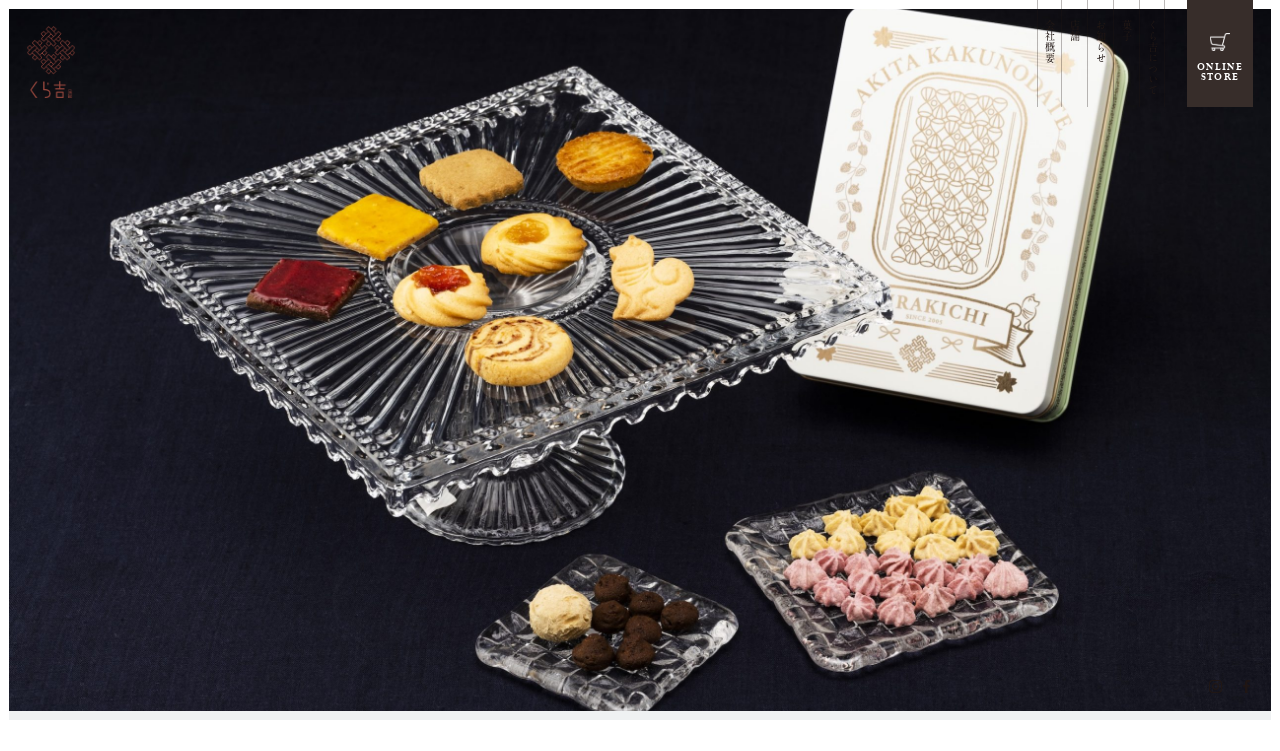

--- FILE ---
content_type: text/html; charset=UTF-8
request_url: http://www.kurakichi.jp/news/602/
body_size: 8449
content:
<!DOCTYPE html>
<html lang="ja">
  <head>
    <meta charset="utf-8">
    <meta name="language" content="ja">
    <meta http-equiv="X-UA-Compatible" content="IE=edge">
    <meta name="viewport" content="width=device-width,initial-scale=1">
    <meta http-equiv="Content-Type" content="application/xhtml+xml; charset=utf-8">
    <meta name="viewport" content="width=device-width, initial-scale=1, user-scalable=no">
    <meta name="format-detection" content="telephone=no">
    <link rel="stylesheet" type="text/css" href="http://www.kurakichi.jp/wp-content/themes/kurakichi/assets/css/app.min.css">
    <link rel="stylesheet" href="http://www.kurakichi.jp/wp-content/themes/kurakichi/assets/css/vendor/reset.min.css">
    <link rel="stylesheet" href="http://www.kurakichi.jp/wp-content/themes/kurakichi/assets/css/vendor/swiper.min.css">

    <!-- favicon -->
    <link rel="apple-touch-icon" sizes="57x57" href="http://www.kurakichi.jp/wp-content/themes/kurakichi/assets/img/favicon/apple-icon-57x57.png">
    <link rel="apple-touch-icon" sizes="60x60" href="http://www.kurakichi.jp/wp-content/themes/kurakichi/assets/img/favicon/apple-icon-60x60.png">
    <link rel="apple-touch-icon" sizes="72x72" href="http://www.kurakichi.jp/wp-content/themes/kurakichi/assets/img/favicon/apple-icon-72x72.png">
    <link rel="apple-touch-icon" sizes="76x76" href="http://www.kurakichi.jp/wp-content/themes/kurakichi/assets/img/favicon/apple-icon-76x76.png">
    <link rel="apple-touch-icon" sizes="114x114" href="http://www.kurakichi.jp/wp-content/themes/kurakichi/assets/img/favicon/apple-icon-114x114.png">
    <link rel="apple-touch-icon" sizes="120x120" href="http://www.kurakichi.jp/wp-content/themes/kurakichi/assets/img/favicon/apple-icon-120x120.png">
    <link rel="apple-touch-icon" sizes="144x144" href="http://www.kurakichi.jp/wp-content/themes/kurakichi/assets/img/favicon/apple-icon-144x144.png">
    <link rel="apple-touch-icon" sizes="152x152" href="http://www.kurakichi.jp/wp-content/themes/kurakichi/assets/img/favicon/apple-icon-152x152.png">
    <link rel="apple-touch-icon" sizes="180x180" href="http://www.kurakichi.jp/wp-content/themes/kurakichi/assets/img/favicon/apple-icon-180x180.png">
    <link rel="icon" type="image/png" sizes="192x192" href="http://www.kurakichi.jp/wp-content/themes/kurakichi/assets/img/favicon/android-icon-192x192.png">
    <link rel="icon" type="image/png" sizes="32x32" href="http://www.kurakichi.jp/wp-content/themes/kurakichi/assets/img/favicon/favicon-32x32.png">
    <link rel="icon" type="image/png" sizes="96x96" href="http://www.kurakichi.jp/wp-content/themes/kurakichi/assets/img/favicon/favicon-96x96.png">
    <link rel="icon" type="image/png" sizes="16x16" href="http://www.kurakichi.jp/wp-content/themes/kurakichi/assets/img/favicon/favicon-16x16.png">
    <meta name="msapplication-TileColor" content="#ffffff">
    <meta name="msapplication-TileImage" content="http://www.kurakichi.jp/wp-content/themes/kurakichi/assets/img/favicon/ms-icon-144x144.png">
    <meta name="theme-color" content="#ffffff">

    <title>くら吉は2023年6月1日（木）〜6月7日（水）に、そごう横浜店で行われる「第2回 クッキー博覧会」に出店いたします。 | NEWS | くら吉 | KURAKICHI </title>

		<!-- All in One SEO 4.1.6.2 -->
		<meta name="description" content="くら吉の最新情報「くら吉は2023年6月1日（木）〜6月7日（水）に、そごう横浜店で行われる「第2回 クッキー博覧会」に出店いたします。 」の詳細ページです " />
		<meta name="robots" content="max-image-preview:large" />
		<link rel="canonical" href="http://www.kurakichi.jp/news/602/" />

		<!-- Global site tag (gtag.js) - Google Analytics -->
<script async src="https://www.googletagmanager.com/gtag/js?id=UA-222709057-1"></script>
<script>
  window.dataLayer = window.dataLayer || [];
  function gtag(){dataLayer.push(arguments);}
  gtag('js', new Date());

  gtag('config', 'UA-222709057-1');
</script>
		<meta property="og:locale" content="ja_JP" />
		<meta property="og:site_name" content="くら吉 | KURAKICHI" />
		<meta property="og:type" content="article" />
		<meta property="og:title" content="くら吉は2023年6月1日（木）〜6月7日（水）に、そごう横浜店で行われる「第2回 クッキー博覧会」に出店いたします。 | NEWS | くら吉 | KURAKICHI " />
		<meta property="og:description" content="くら吉の最新情報「くら吉は2023年6月1日（木）〜6月7日（水）に、そごう横浜店で行われる「第2回 クッキー博覧会」に出店いたします。 」の詳細ページです " />
		<meta property="og:url" content="http://www.kurakichi.jp/news/602/" />
		<meta property="og:image" content="http://www.kurakichi.jp/wp-content/uploads/2023/05/クッキー缶大-scaled.jpg" />
		<meta property="og:image:width" content="2560" />
		<meta property="og:image:height" content="1706" />
		<meta property="article:published_time" content="2023-05-27T02:13:20+00:00" />
		<meta property="article:modified_time" content="2023-05-27T02:13:20+00:00" />
		<meta property="article:publisher" content="https://www.facebook.com/kurakichi2005/" />
		<meta name="twitter:card" content="summary_large_image" />
		<meta name="twitter:title" content="くら吉は2023年6月1日（木）〜6月7日（水）に、そごう横浜店で行われる「第2回 クッキー博覧会」に出店いたします。 | NEWS | くら吉 | KURAKICHI " />
		<meta name="twitter:description" content="くら吉の最新情報「くら吉は2023年6月1日（木）〜6月7日（水）に、そごう横浜店で行われる「第2回 クッキー博覧会」に出店いたします。 」の詳細ページです " />
		<meta name="twitter:image" content="http://www.kurakichi.jp/wp-content/uploads/2023/05/クッキー缶大-scaled.jpg" />
		<script type="application/ld+json" class="aioseo-schema">
			{"@context":"https:\/\/schema.org","@graph":[{"@type":"WebSite","@id":"http:\/\/www.kurakichi.jp\/#website","url":"http:\/\/www.kurakichi.jp\/","name":"\u304f\u3089\u5409 | KURAKICHI","description":"\u304f\u3089\u5409\u306f\u3001\u307f\u3061\u306e\u304f\u5c0f\u4eac\u90fd\u79cb\u7530\u30fb\u89d2\u9928\u306b\u5e97\u8217\u3092\u69cb\u3048\u308b\u83d3\u5b50\u5e97\u3067\u3059\u3002\u5584\u5175\u885b\u6817\u3084\u30b3\u30a2\u30cb\u30b9\u30a4\u30fc\u30c4\u30db\u30aa\u30ba\u30ad\u306a\u3069\u53b3\u9078\u3057\u305f\u7d20\u6750\u306e\u307f\u3092\u4f7f\u7528\u3057\u88fd\u6cd5\u306b\u5de5\u592b\u3092\u3053\u3089\u3057\u305f\u3001\u8077\u4eba\u306b\u3088\u308b\u624b\u4f5c\u308a\u306e\u83d3\u5b50\u306b\u3053\u3060\u308f\u3063\u3066\u304a\u308a\u307e\u3059\u3002","inLanguage":"ja","publisher":{"@id":"http:\/\/www.kurakichi.jp\/#organization"}},{"@type":"Organization","@id":"http:\/\/www.kurakichi.jp\/#organization","name":"\u304f\u3089\u5409","url":"http:\/\/www.kurakichi.jp\/","logo":{"@type":"ImageObject","@id":"http:\/\/www.kurakichi.jp\/#organizationLogo","url":"http:\/\/www.kurakichi.jp\/wp-content\/uploads\/2022\/01\/Logo.png","width":306,"height":455},"image":{"@id":"http:\/\/www.kurakichi.jp\/#organizationLogo"},"sameAs":["https:\/\/www.facebook.com\/kurakichi2005\/","https:\/\/www.instagram.com\/kurakichi_kakunodate\/"]},{"@type":"BreadcrumbList","@id":"http:\/\/www.kurakichi.jp\/news\/602\/#breadcrumblist","itemListElement":[{"@type":"ListItem","@id":"http:\/\/www.kurakichi.jp\/#listItem","position":1,"item":{"@type":"WebPage","@id":"http:\/\/www.kurakichi.jp\/","name":"\u30db\u30fc\u30e0","description":"\u304f\u3089\u5409\u306f\u3001\u307f\u3061\u306e\u304f\u5c0f\u4eac\u90fd\u79cb\u7530\u30fb\u89d2\u9928\u306b\u5e97\u8217\u3092\u69cb\u3048\u308b\u83d3\u5b50\u5e97\u3067\u3059\u3002\u5584\u5175\u885b\u6817\u3084\u30b3\u30a2\u30cb\u30b9\u30a4\u30fc\u30c4\u30db\u30aa\u30ba\u30ad\u306a\u3069\u53b3\u9078\u3057\u305f\u7d20\u6750\u306e\u307f\u3092\u4f7f\u7528\u3057\u88fd\u6cd5\u306b\u5de5\u592b\u3092\u3053\u3089\u3057\u305f\u3001\u8077\u4eba\u306b\u3088\u308b\u624b\u4f5c\u308a\u306e\u83d3\u5b50\u306b\u3053\u3060\u308f\u3063\u3066\u304a\u308a\u307e\u3059\u3002","url":"http:\/\/www.kurakichi.jp\/"},"nextItem":"http:\/\/www.kurakichi.jp\/news\/602\/#listItem"},{"@type":"ListItem","@id":"http:\/\/www.kurakichi.jp\/news\/602\/#listItem","position":2,"item":{"@type":"WebPage","@id":"http:\/\/www.kurakichi.jp\/news\/602\/","name":"\u304f\u3089\u5409\u306f2023\u5e746\u67081\u65e5\uff08\u6728\uff09\u301c6\u67087\u65e5\uff08\u6c34\uff09\u306b\u3001\u305d\u3054\u3046\u6a2a\u6d5c\u5e97\u3067\u884c\u308f\u308c\u308b\u300c\u7b2c2\u56de \u30af\u30c3\u30ad\u30fc\u535a\u89a7\u4f1a\u300d\u306b\u51fa\u5e97\u3044\u305f\u3057\u307e\u3059\u3002","description":"\u304f\u3089\u5409\u306e\u6700\u65b0\u60c5\u5831\u300c\u304f\u3089\u5409\u306f2023\u5e746\u67081\u65e5\uff08\u6728\uff09\u301c6\u67087\u65e5\uff08\u6c34\uff09\u306b\u3001\u305d\u3054\u3046\u6a2a\u6d5c\u5e97\u3067\u884c\u308f\u308c\u308b\u300c\u7b2c2\u56de \u30af\u30c3\u30ad\u30fc\u535a\u89a7\u4f1a\u300d\u306b\u51fa\u5e97\u3044\u305f\u3057\u307e\u3059\u3002 \u300d\u306e\u8a73\u7d30\u30da\u30fc\u30b8\u3067\u3059","url":"http:\/\/www.kurakichi.jp\/news\/602\/"},"previousItem":"http:\/\/www.kurakichi.jp\/#listItem"}]},{"@type":"Person","@id":"http:\/\/www.kurakichi.jp\/author\/kurakichi_user\/#author","url":"http:\/\/www.kurakichi.jp\/author\/kurakichi_user\/","name":"kurakichi_user","image":{"@type":"ImageObject","@id":"http:\/\/www.kurakichi.jp\/news\/602\/#authorImage","url":"https:\/\/secure.gravatar.com\/avatar\/9e58f4e2c0235b1d5717acdc044ae1e09a9d99b1db829633eeccd5d3c7016aa7?s=96&d=mm&r=g","width":96,"height":96,"caption":"kurakichi_user"},"sameAs":["https:\/\/www.facebook.com\/kurakichi2005\/","https:\/\/www.instagram.com\/kurakichi_kakunodate\/"]},{"@type":"WebPage","@id":"http:\/\/www.kurakichi.jp\/news\/602\/#webpage","url":"http:\/\/www.kurakichi.jp\/news\/602\/","name":"\u304f\u3089\u5409\u306f2023\u5e746\u67081\u65e5\uff08\u6728\uff09\u301c6\u67087\u65e5\uff08\u6c34\uff09\u306b\u3001\u305d\u3054\u3046\u6a2a\u6d5c\u5e97\u3067\u884c\u308f\u308c\u308b\u300c\u7b2c2\u56de \u30af\u30c3\u30ad\u30fc\u535a\u89a7\u4f1a\u300d\u306b\u51fa\u5e97\u3044\u305f\u3057\u307e\u3059\u3002 | NEWS | \u304f\u3089\u5409 | KURAKICHI","description":"\u304f\u3089\u5409\u306e\u6700\u65b0\u60c5\u5831\u300c\u304f\u3089\u5409\u306f2023\u5e746\u67081\u65e5\uff08\u6728\uff09\u301c6\u67087\u65e5\uff08\u6c34\uff09\u306b\u3001\u305d\u3054\u3046\u6a2a\u6d5c\u5e97\u3067\u884c\u308f\u308c\u308b\u300c\u7b2c2\u56de \u30af\u30c3\u30ad\u30fc\u535a\u89a7\u4f1a\u300d\u306b\u51fa\u5e97\u3044\u305f\u3057\u307e\u3059\u3002 \u300d\u306e\u8a73\u7d30\u30da\u30fc\u30b8\u3067\u3059","inLanguage":"ja","isPartOf":{"@id":"http:\/\/www.kurakichi.jp\/#website"},"breadcrumb":{"@id":"http:\/\/www.kurakichi.jp\/news\/602\/#breadcrumblist"},"author":"http:\/\/www.kurakichi.jp\/author\/kurakichi_user\/#author","creator":"http:\/\/www.kurakichi.jp\/author\/kurakichi_user\/#author","image":{"@type":"ImageObject","@id":"http:\/\/www.kurakichi.jp\/#mainImage","url":"http:\/\/www.kurakichi.jp\/wp-content\/uploads\/2023\/05\/\u30af\u30c3\u30ad\u30fc\u7f36\u5927-scaled.jpg","width":2560,"height":1706},"primaryImageOfPage":{"@id":"http:\/\/www.kurakichi.jp\/news\/602\/#mainImage"},"datePublished":"2023-05-27T02:13:20+09:00","dateModified":"2023-05-27T02:13:20+09:00"}]}
		</script>
		<!-- All in One SEO -->

<link rel="alternate" title="oEmbed (JSON)" type="application/json+oembed" href="http://www.kurakichi.jp/wp-json/oembed/1.0/embed?url=http%3A%2F%2Fwww.kurakichi.jp%2Fnews%2F602%2F" />
<link rel="alternate" title="oEmbed (XML)" type="text/xml+oembed" href="http://www.kurakichi.jp/wp-json/oembed/1.0/embed?url=http%3A%2F%2Fwww.kurakichi.jp%2Fnews%2F602%2F&#038;format=xml" />
<style id='wp-img-auto-sizes-contain-inline-css' type='text/css'>
img:is([sizes=auto i],[sizes^="auto," i]){contain-intrinsic-size:3000px 1500px}
/*# sourceURL=wp-img-auto-sizes-contain-inline-css */
</style>
<style id='wp-block-library-inline-css' type='text/css'>
:root{--wp-block-synced-color:#7a00df;--wp-block-synced-color--rgb:122,0,223;--wp-bound-block-color:var(--wp-block-synced-color);--wp-editor-canvas-background:#ddd;--wp-admin-theme-color:#007cba;--wp-admin-theme-color--rgb:0,124,186;--wp-admin-theme-color-darker-10:#006ba1;--wp-admin-theme-color-darker-10--rgb:0,107,160.5;--wp-admin-theme-color-darker-20:#005a87;--wp-admin-theme-color-darker-20--rgb:0,90,135;--wp-admin-border-width-focus:2px}@media (min-resolution:192dpi){:root{--wp-admin-border-width-focus:1.5px}}.wp-element-button{cursor:pointer}:root .has-very-light-gray-background-color{background-color:#eee}:root .has-very-dark-gray-background-color{background-color:#313131}:root .has-very-light-gray-color{color:#eee}:root .has-very-dark-gray-color{color:#313131}:root .has-vivid-green-cyan-to-vivid-cyan-blue-gradient-background{background:linear-gradient(135deg,#00d084,#0693e3)}:root .has-purple-crush-gradient-background{background:linear-gradient(135deg,#34e2e4,#4721fb 50%,#ab1dfe)}:root .has-hazy-dawn-gradient-background{background:linear-gradient(135deg,#faaca8,#dad0ec)}:root .has-subdued-olive-gradient-background{background:linear-gradient(135deg,#fafae1,#67a671)}:root .has-atomic-cream-gradient-background{background:linear-gradient(135deg,#fdd79a,#004a59)}:root .has-nightshade-gradient-background{background:linear-gradient(135deg,#330968,#31cdcf)}:root .has-midnight-gradient-background{background:linear-gradient(135deg,#020381,#2874fc)}:root{--wp--preset--font-size--normal:16px;--wp--preset--font-size--huge:42px}.has-regular-font-size{font-size:1em}.has-larger-font-size{font-size:2.625em}.has-normal-font-size{font-size:var(--wp--preset--font-size--normal)}.has-huge-font-size{font-size:var(--wp--preset--font-size--huge)}.has-text-align-center{text-align:center}.has-text-align-left{text-align:left}.has-text-align-right{text-align:right}.has-fit-text{white-space:nowrap!important}#end-resizable-editor-section{display:none}.aligncenter{clear:both}.items-justified-left{justify-content:flex-start}.items-justified-center{justify-content:center}.items-justified-right{justify-content:flex-end}.items-justified-space-between{justify-content:space-between}.screen-reader-text{border:0;clip-path:inset(50%);height:1px;margin:-1px;overflow:hidden;padding:0;position:absolute;width:1px;word-wrap:normal!important}.screen-reader-text:focus{background-color:#ddd;clip-path:none;color:#444;display:block;font-size:1em;height:auto;left:5px;line-height:normal;padding:15px 23px 14px;text-decoration:none;top:5px;width:auto;z-index:100000}html :where(.has-border-color){border-style:solid}html :where([style*=border-top-color]){border-top-style:solid}html :where([style*=border-right-color]){border-right-style:solid}html :where([style*=border-bottom-color]){border-bottom-style:solid}html :where([style*=border-left-color]){border-left-style:solid}html :where([style*=border-width]){border-style:solid}html :where([style*=border-top-width]){border-top-style:solid}html :where([style*=border-right-width]){border-right-style:solid}html :where([style*=border-bottom-width]){border-bottom-style:solid}html :where([style*=border-left-width]){border-left-style:solid}html :where(img[class*=wp-image-]){height:auto;max-width:100%}:where(figure){margin:0 0 1em}html :where(.is-position-sticky){--wp-admin--admin-bar--position-offset:var(--wp-admin--admin-bar--height,0px)}@media screen and (max-width:600px){html :where(.is-position-sticky){--wp-admin--admin-bar--position-offset:0px}}

/*# sourceURL=wp-block-library-inline-css */
</style><style id='global-styles-inline-css' type='text/css'>
:root{--wp--preset--aspect-ratio--square: 1;--wp--preset--aspect-ratio--4-3: 4/3;--wp--preset--aspect-ratio--3-4: 3/4;--wp--preset--aspect-ratio--3-2: 3/2;--wp--preset--aspect-ratio--2-3: 2/3;--wp--preset--aspect-ratio--16-9: 16/9;--wp--preset--aspect-ratio--9-16: 9/16;--wp--preset--color--black: #000000;--wp--preset--color--cyan-bluish-gray: #abb8c3;--wp--preset--color--white: #ffffff;--wp--preset--color--pale-pink: #f78da7;--wp--preset--color--vivid-red: #cf2e2e;--wp--preset--color--luminous-vivid-orange: #ff6900;--wp--preset--color--luminous-vivid-amber: #fcb900;--wp--preset--color--light-green-cyan: #7bdcb5;--wp--preset--color--vivid-green-cyan: #00d084;--wp--preset--color--pale-cyan-blue: #8ed1fc;--wp--preset--color--vivid-cyan-blue: #0693e3;--wp--preset--color--vivid-purple: #9b51e0;--wp--preset--gradient--vivid-cyan-blue-to-vivid-purple: linear-gradient(135deg,rgb(6,147,227) 0%,rgb(155,81,224) 100%);--wp--preset--gradient--light-green-cyan-to-vivid-green-cyan: linear-gradient(135deg,rgb(122,220,180) 0%,rgb(0,208,130) 100%);--wp--preset--gradient--luminous-vivid-amber-to-luminous-vivid-orange: linear-gradient(135deg,rgb(252,185,0) 0%,rgb(255,105,0) 100%);--wp--preset--gradient--luminous-vivid-orange-to-vivid-red: linear-gradient(135deg,rgb(255,105,0) 0%,rgb(207,46,46) 100%);--wp--preset--gradient--very-light-gray-to-cyan-bluish-gray: linear-gradient(135deg,rgb(238,238,238) 0%,rgb(169,184,195) 100%);--wp--preset--gradient--cool-to-warm-spectrum: linear-gradient(135deg,rgb(74,234,220) 0%,rgb(151,120,209) 20%,rgb(207,42,186) 40%,rgb(238,44,130) 60%,rgb(251,105,98) 80%,rgb(254,248,76) 100%);--wp--preset--gradient--blush-light-purple: linear-gradient(135deg,rgb(255,206,236) 0%,rgb(152,150,240) 100%);--wp--preset--gradient--blush-bordeaux: linear-gradient(135deg,rgb(254,205,165) 0%,rgb(254,45,45) 50%,rgb(107,0,62) 100%);--wp--preset--gradient--luminous-dusk: linear-gradient(135deg,rgb(255,203,112) 0%,rgb(199,81,192) 50%,rgb(65,88,208) 100%);--wp--preset--gradient--pale-ocean: linear-gradient(135deg,rgb(255,245,203) 0%,rgb(182,227,212) 50%,rgb(51,167,181) 100%);--wp--preset--gradient--electric-grass: linear-gradient(135deg,rgb(202,248,128) 0%,rgb(113,206,126) 100%);--wp--preset--gradient--midnight: linear-gradient(135deg,rgb(2,3,129) 0%,rgb(40,116,252) 100%);--wp--preset--font-size--small: 13px;--wp--preset--font-size--medium: 20px;--wp--preset--font-size--large: 36px;--wp--preset--font-size--x-large: 42px;--wp--preset--spacing--20: 0.44rem;--wp--preset--spacing--30: 0.67rem;--wp--preset--spacing--40: 1rem;--wp--preset--spacing--50: 1.5rem;--wp--preset--spacing--60: 2.25rem;--wp--preset--spacing--70: 3.38rem;--wp--preset--spacing--80: 5.06rem;--wp--preset--shadow--natural: 6px 6px 9px rgba(0, 0, 0, 0.2);--wp--preset--shadow--deep: 12px 12px 50px rgba(0, 0, 0, 0.4);--wp--preset--shadow--sharp: 6px 6px 0px rgba(0, 0, 0, 0.2);--wp--preset--shadow--outlined: 6px 6px 0px -3px rgb(255, 255, 255), 6px 6px rgb(0, 0, 0);--wp--preset--shadow--crisp: 6px 6px 0px rgb(0, 0, 0);}:where(.is-layout-flex){gap: 0.5em;}:where(.is-layout-grid){gap: 0.5em;}body .is-layout-flex{display: flex;}.is-layout-flex{flex-wrap: wrap;align-items: center;}.is-layout-flex > :is(*, div){margin: 0;}body .is-layout-grid{display: grid;}.is-layout-grid > :is(*, div){margin: 0;}:where(.wp-block-columns.is-layout-flex){gap: 2em;}:where(.wp-block-columns.is-layout-grid){gap: 2em;}:where(.wp-block-post-template.is-layout-flex){gap: 1.25em;}:where(.wp-block-post-template.is-layout-grid){gap: 1.25em;}.has-black-color{color: var(--wp--preset--color--black) !important;}.has-cyan-bluish-gray-color{color: var(--wp--preset--color--cyan-bluish-gray) !important;}.has-white-color{color: var(--wp--preset--color--white) !important;}.has-pale-pink-color{color: var(--wp--preset--color--pale-pink) !important;}.has-vivid-red-color{color: var(--wp--preset--color--vivid-red) !important;}.has-luminous-vivid-orange-color{color: var(--wp--preset--color--luminous-vivid-orange) !important;}.has-luminous-vivid-amber-color{color: var(--wp--preset--color--luminous-vivid-amber) !important;}.has-light-green-cyan-color{color: var(--wp--preset--color--light-green-cyan) !important;}.has-vivid-green-cyan-color{color: var(--wp--preset--color--vivid-green-cyan) !important;}.has-pale-cyan-blue-color{color: var(--wp--preset--color--pale-cyan-blue) !important;}.has-vivid-cyan-blue-color{color: var(--wp--preset--color--vivid-cyan-blue) !important;}.has-vivid-purple-color{color: var(--wp--preset--color--vivid-purple) !important;}.has-black-background-color{background-color: var(--wp--preset--color--black) !important;}.has-cyan-bluish-gray-background-color{background-color: var(--wp--preset--color--cyan-bluish-gray) !important;}.has-white-background-color{background-color: var(--wp--preset--color--white) !important;}.has-pale-pink-background-color{background-color: var(--wp--preset--color--pale-pink) !important;}.has-vivid-red-background-color{background-color: var(--wp--preset--color--vivid-red) !important;}.has-luminous-vivid-orange-background-color{background-color: var(--wp--preset--color--luminous-vivid-orange) !important;}.has-luminous-vivid-amber-background-color{background-color: var(--wp--preset--color--luminous-vivid-amber) !important;}.has-light-green-cyan-background-color{background-color: var(--wp--preset--color--light-green-cyan) !important;}.has-vivid-green-cyan-background-color{background-color: var(--wp--preset--color--vivid-green-cyan) !important;}.has-pale-cyan-blue-background-color{background-color: var(--wp--preset--color--pale-cyan-blue) !important;}.has-vivid-cyan-blue-background-color{background-color: var(--wp--preset--color--vivid-cyan-blue) !important;}.has-vivid-purple-background-color{background-color: var(--wp--preset--color--vivid-purple) !important;}.has-black-border-color{border-color: var(--wp--preset--color--black) !important;}.has-cyan-bluish-gray-border-color{border-color: var(--wp--preset--color--cyan-bluish-gray) !important;}.has-white-border-color{border-color: var(--wp--preset--color--white) !important;}.has-pale-pink-border-color{border-color: var(--wp--preset--color--pale-pink) !important;}.has-vivid-red-border-color{border-color: var(--wp--preset--color--vivid-red) !important;}.has-luminous-vivid-orange-border-color{border-color: var(--wp--preset--color--luminous-vivid-orange) !important;}.has-luminous-vivid-amber-border-color{border-color: var(--wp--preset--color--luminous-vivid-amber) !important;}.has-light-green-cyan-border-color{border-color: var(--wp--preset--color--light-green-cyan) !important;}.has-vivid-green-cyan-border-color{border-color: var(--wp--preset--color--vivid-green-cyan) !important;}.has-pale-cyan-blue-border-color{border-color: var(--wp--preset--color--pale-cyan-blue) !important;}.has-vivid-cyan-blue-border-color{border-color: var(--wp--preset--color--vivid-cyan-blue) !important;}.has-vivid-purple-border-color{border-color: var(--wp--preset--color--vivid-purple) !important;}.has-vivid-cyan-blue-to-vivid-purple-gradient-background{background: var(--wp--preset--gradient--vivid-cyan-blue-to-vivid-purple) !important;}.has-light-green-cyan-to-vivid-green-cyan-gradient-background{background: var(--wp--preset--gradient--light-green-cyan-to-vivid-green-cyan) !important;}.has-luminous-vivid-amber-to-luminous-vivid-orange-gradient-background{background: var(--wp--preset--gradient--luminous-vivid-amber-to-luminous-vivid-orange) !important;}.has-luminous-vivid-orange-to-vivid-red-gradient-background{background: var(--wp--preset--gradient--luminous-vivid-orange-to-vivid-red) !important;}.has-very-light-gray-to-cyan-bluish-gray-gradient-background{background: var(--wp--preset--gradient--very-light-gray-to-cyan-bluish-gray) !important;}.has-cool-to-warm-spectrum-gradient-background{background: var(--wp--preset--gradient--cool-to-warm-spectrum) !important;}.has-blush-light-purple-gradient-background{background: var(--wp--preset--gradient--blush-light-purple) !important;}.has-blush-bordeaux-gradient-background{background: var(--wp--preset--gradient--blush-bordeaux) !important;}.has-luminous-dusk-gradient-background{background: var(--wp--preset--gradient--luminous-dusk) !important;}.has-pale-ocean-gradient-background{background: var(--wp--preset--gradient--pale-ocean) !important;}.has-electric-grass-gradient-background{background: var(--wp--preset--gradient--electric-grass) !important;}.has-midnight-gradient-background{background: var(--wp--preset--gradient--midnight) !important;}.has-small-font-size{font-size: var(--wp--preset--font-size--small) !important;}.has-medium-font-size{font-size: var(--wp--preset--font-size--medium) !important;}.has-large-font-size{font-size: var(--wp--preset--font-size--large) !important;}.has-x-large-font-size{font-size: var(--wp--preset--font-size--x-large) !important;}
/*# sourceURL=global-styles-inline-css */
</style>

<style id='classic-theme-styles-inline-css' type='text/css'>
/*! This file is auto-generated */
.wp-block-button__link{color:#fff;background-color:#32373c;border-radius:9999px;box-shadow:none;text-decoration:none;padding:calc(.667em + 2px) calc(1.333em + 2px);font-size:1.125em}.wp-block-file__button{background:#32373c;color:#fff;text-decoration:none}
/*# sourceURL=/wp-includes/css/classic-themes.min.css */
</style>
<link rel='stylesheet' id='wpcf7-redirect-script-frontend-css' href='http://www.kurakichi.jp/wp-content/plugins/wpcf7-redirect/build/css/wpcf7-redirect-frontend.min.css?ver=6.9' type='text/css' media='all' />
<script type="text/javascript" src="http://www.kurakichi.jp/wp-includes/js/jquery/jquery.min.js?ver=3.7.1" id="jquery-core-js"></script>
<script type="text/javascript" src="http://www.kurakichi.jp/wp-includes/js/jquery/jquery-migrate.min.js?ver=3.4.1" id="jquery-migrate-js"></script>
<link rel="https://api.w.org/" href="http://www.kurakichi.jp/wp-json/" />
  </head>
</html>





<body class="fadeAnim" id="newsDetails">





  <div id="cursorContents">
  <div id="cursorMore">
    <div class="cursorMore"><span class="textENBold">MORE</span></div>
  </div>
</div>





  <header id="header">


  <div class="headerContents flex">


    <h1><a href="http://www.kurakichi.jp/?top"></a></h1>


    <div class="menuBar sp"><span></span><span></span></div>


    <div class="menuArea flexC">

      <a class="menuLogo sp" href="http://www.kurakichi.jp/?top"></a>

      <div class="menuBlock">
        <ul class="flex textJP rightMode">
          <li><a href="http://www.kurakichi.jp/about">くら吉について</a></li>
          <li><a href="http://www.kurakichi.jp/sweets-menu">菓子</a></li>
          <li><a href="http://www.kurakichi.jp/news">お知らせ</a></li>
          <li><a href="http://www.kurakichi.jp/?top#Shoplist">店舗</a></li>
          <li><a href="http://www.kurakichi.jp/company">会社概要</a></li>
        </ul>
      </div>

      <div class="online">
        <a class="flexC" href="http://kurakichiweb.shop5.makeshop.jp/" target="_blank">
          <div class="ttlArea textENBold">
            <div class="icon"></div>
            <div class="EN">ONLINE STORE</div>
          </div>
        </a>
      </div>

      <div class="subMenu sp">
        <ul class="textJP">
          <li><a href="http://kurakichiweb.shop5.makeshop.jp/" target="_blank">ONLINE STORE</a></li>
          <li><a href="http://www.kurakichi.jp/recruit">採用情報</a></li>
          <li><a href="http://www.kurakichi.jp/contact">お問合せ</a></li>
          <li><a href="http://www.kurakichi.jp/privacy">個人情報取り扱い</a></li>
        </ul>
      </div>

    </div>


  </div>

</header>





<div class="snsContents flexC">
  <a class="sns IG" href="https://www.instagram.com/kurakichi_kakunodate/" target="_blank"></a>
  <a class="sns FB" href="https://www.facebook.com/kurakichi2005/" target="_blank"></a>
</div>





  <div id="wrapper">





    <main class="bgC">





      <section id="kv">
                  <div class="KVbg" style="background-image: url('http://www.kurakichi.jp/wp-content/uploads/2023/05/クッキー缶大-scaled.jpg')"></div>
              </section>





      <section id="News">


        <div class="section">


          <div class="Contents widthS">


            <div class="ttlArea BlurAnim">
              <div class="date textENBold">2023.05.27</div>
              <h2 class="ttlJP">くら吉は2023年6月1日（木）〜6月7日（水）に、そごう横浜店で行われる「第2回 クッキー博覧会」に出店いたします。</h2>
            </div>

            <div class="textArea textJP">
              「クッキー博覧会」では、秋田の厳選素材に真摯に向き合い、職人が一つひとつ丁寧に仕上げた「KURAKICHI あきた フルーツクッキー缶」(大）・（小）はもちろん、くら吉人気商品の「善兵衛栗 マロンウィッチ」、「コアニスイーツホオズキ ほおずきウィッチ」、夏季限定の「抹茶ウィッチ」も、出品いたします。<br>
ぜひこの機会に、ご来店お待ちしております。<br>
<br>
<br>
<br>

KURAKICHI あきた フルーツクッキー缶<br>
12種類入　大缶　4,860円（税込）<br>
<img decoding="async" src="http://www.kurakichi.jp/wp-content/uploads/2023/05/011のコピー3-scaled.jpg" alt="" width="2560" height="1706" class="alignnone size-full wp-image-606" srcset="http://www.kurakichi.jp/wp-content/uploads/2023/05/011のコピー3-scaled.jpg 2560w, http://www.kurakichi.jp/wp-content/uploads/2023/05/011のコピー3-768x512.jpg 768w, http://www.kurakichi.jp/wp-content/uploads/2023/05/011のコピー3-1536x1024.jpg 1536w, http://www.kurakichi.jp/wp-content/uploads/2023/05/011のコピー3-2048x1365.jpg 2048w" sizes="(max-width: 2560px) 100vw, 2560px" />
<br>
<br>
KURAKICHI あきた フルーツクッキー缶<br>
8種類入 　小缶　2,700円（税込）<br>
<img decoding="async" src="http://www.kurakichi.jp/wp-content/uploads/2023/05/012のコピー3-scaled.jpg" alt="" width="2560" height="1706" class="alignnone size-full wp-image-608" srcset="http://www.kurakichi.jp/wp-content/uploads/2023/05/012のコピー3-scaled.jpg 2560w, http://www.kurakichi.jp/wp-content/uploads/2023/05/012のコピー3-768x512.jpg 768w, http://www.kurakichi.jp/wp-content/uploads/2023/05/012のコピー3-1536x1024.jpg 1536w, http://www.kurakichi.jp/wp-content/uploads/2023/05/012のコピー3-2048x1365.jpg 2048w" sizes="(max-width: 2560px) 100vw, 2560px" />
<br>
<br>
善兵衛栗 マロンウィッチ<br>
1個　270円（税込）<br>
<br>
細かく刻んだ善兵衛栗のマロングラッセがアクセントのマロンクリームをタルト生地でサンドいたしました。栗の風味が存分にお楽しみいただけます。<br>

<img decoding="async" src="http://www.kurakichi.jp/wp-content/uploads/2023/05/ウィッチタテのコピーネット用横.jpg" alt="" width="1772" height="1223" class="alignnone size-full wp-image-610" srcset="http://www.kurakichi.jp/wp-content/uploads/2023/05/ウィッチタテのコピーネット用横.jpg 1772w, http://www.kurakichi.jp/wp-content/uploads/2023/05/ウィッチタテのコピーネット用横-768x530.jpg 768w, http://www.kurakichi.jp/wp-content/uploads/2023/05/ウィッチタテのコピーネット用横-1536x1060.jpg 1536w" sizes="(max-width: 1772px) 100vw, 1772px" />
<br>
<br>
コアニスイーツホオズキ ほおずきウィッチ<br>
1個　270円（税込）<br>
<br>
自家製ドライほおずきがアクセントの爽やかな酸味のほおずきクリームをタルト生地でサンドいたしました。ほおずきの爽やかな甘さをお楽しみいただけます。<br>

<img decoding="async" src="http://www.kurakichi.jp/wp-content/uploads/2023/05/ほおずきウィッチ横.jpg" alt="" width="945" height="664" class="alignnone size-full wp-image-612" srcset="http://www.kurakichi.jp/wp-content/uploads/2023/05/ほおずきウィッチ横.jpg 945w, http://www.kurakichi.jp/wp-content/uploads/2023/05/ほおずきウィッチ横-768x540.jpg 768w" sizes="(max-width: 945px) 100vw, 945px" />
<br>
<br>
抹茶ウィッチ（夏季限定商品）<br>
1個　270円（税込）<br>
<br>
抹茶のタルト生地で抹茶クリームとバタークリームをサンドした、爽やかな味わいの焼き菓子です。甘味とほろ苦さが織りなす初夏の味わいを、ぜひご賞味ください。<br>

<img decoding="async" src="http://www.kurakichi.jp/wp-content/uploads/2023/05/0046のコピー-scaled.jpg" alt="" width="2560" height="1709" class="alignnone size-full wp-image-611" srcset="http://www.kurakichi.jp/wp-content/uploads/2023/05/0046のコピー-scaled.jpg 2560w, http://www.kurakichi.jp/wp-content/uploads/2023/05/0046のコピー-768x513.jpg 768w, http://www.kurakichi.jp/wp-content/uploads/2023/05/0046のコピー-1536x1025.jpg 1536w, http://www.kurakichi.jp/wp-content/uploads/2023/05/0046のコピー-2048x1367.jpg 2048w" sizes="(max-width: 2560px) 100vw, 2560px" />


            </div>


          </div>


        </div>


      </section>





      <section id="Recommend">


        <div class="section">


          <div class="Contents widthM">


            <h2 class="ttlArea BlurAnim">
              <div class="EN">RECOMMEND</div>
            </h2>

            <div class="mainArea flex">

              
              <a class="Holder fadeIn01" href="http://www.kurakichi.jp/news/758/">
                                  <div class="img" style="background-image: url('http://www.kurakichi.jp/wp-content/uploads/2023/05/0046のコピー-scaled.jpg')"></div>
                                <div class="textArea">
                  <div class="ttl textJP">ポップアップストア（博多阪急）のお知らせ</div>
                  <div class="date textENBold">2025.04.13</div>
                </div>
                <div class="Linear"></div>
              </a>

              
              <a class="Holder fadeIn01" href="http://www.kurakichi.jp/news/755/">
                                  <div class="img" style="background-image: url('http://www.kurakichi.jp/wp-content/uploads/2025/04/image006.jpg')"></div>
                                <div class="textArea">
                  <div class="ttl textJP">ポップアップストア（伊勢丹新宿店）のお知らせ</div>
                  <div class="date textENBold">2025.04.13</div>
                </div>
                <div class="Linear"></div>
              </a>

              
              <a class="Holder fadeIn01" href="http://www.kurakichi.jp/news/753/">
                                  <div class="img" style="background-image: url('http://www.kurakichi.jp/wp-content/uploads/2023/09/モンブランのコピー-scaled.jpg')"></div>
                                <div class="textArea">
                  <div class="ttl textJP">ポップアップストア（ジェイアール名古屋タカシマヤ）のお知らせ</div>
                  <div class="date textENBold">2025.04.13</div>
                </div>
                <div class="Linear"></div>
              </a>

                            
              <div class="moreBtn"><a class="textENBold" href="http://www.kurakichi.jp/news">VIEW ALL</a></div>

            </div>


          </div>


        </div>


      </section>





    </main>





    <section id="LinkArea">


  <div class="section">


    <div class="Contents flexC">

      <a class="Holder flexC btnMore white" href="http://kurakichiweb.shop5.makeshop.jp/" target="_blank">
        <div class="ttlArea BlurAnim">
          <div class="EN textENBold">ONLINE STORE</div>
        </div>
      </a>

      <a class="Holder flexC btnMore white" href="http://www.kurakichi.jp/recruit">
        <div class="ttlArea BlurAnim">
          <div class="JP ttlJP vertical">採用情報</div>
          <div class="EN textEN">Recruit</div>
        </div>
      </a>

      <a class="Holder flexC btnMore white" href="http://www.kurakichi.jp/contact">
        <div class="ttlArea BlurAnim">
          <div class="JP ttlJP vertical">お問合せ</div>
          <div class="EN textEN">Contact</div>
        </div>
      </a>

    </div>


  </div>


</section>





<footer>


  <div class="section">


    <div class="Contents flexC">


      <a class="Logo BlurAnim" href="http://www.kurakichi.jp/?top"></a>


      <ul class="menuArea textJP flex BlurAnim">
        <li><a href="http://www.kurakichi.jp/about">くら吉について</a></li>
        <li><a href="http://www.kurakichi.jp/sweets-menu">菓子</a></li>
        <li><a href="http://www.kurakichi.jp/news">お知らせ</a></li>
        <li><a href="http://www.kurakichi.jp/?top#Shoplist">店舗</a></li>
        <li><a href="http://www.kurakichi.jp/company">会社概要</a></li>
        <li><a href="http://www.kurakichi.jp/privacy">個人情報取り扱い</a></li>
      </ul>


      <div class="companyArea flexC BlurAnim">

        <div class="Holder textJP flexC">
          <div class="name">くら吉有限会社</div>
          <div class="phone flexC textEN">
            <div class="num">TEL.0187-52-0505</div><span>|</span>
            <div class="num">FAX.0187-52-0515</div>
          </div>
          <div class="address">秋⽥県仙北市⾓館町⼩⼈町38-25</div>
        </div>

        <div class="Holder textJP flexC">
          <div class="name">株式会社 ゆう幸</div>
          <div class="phone flexC textEN">
            <div class="num">TEL.018-827-5636</div><span>|</span>
            <div class="num">FAX.018-827-5646</div>
          </div>
          <div class="address">秋⽥県秋⽥市御所野下堤3-2-3</div>
        </div>

      </div>


      <div class="cw textEN">Copyright © 2021 kurakichi co.,ltd. Allrights Reserverd.</div>


    </div>


  </div>


</footer>





  </div>





<script type="speculationrules">
{"prefetch":[{"source":"document","where":{"and":[{"href_matches":"/*"},{"not":{"href_matches":["/wp-*.php","/wp-admin/*","/wp-content/uploads/*","/wp-content/*","/wp-content/plugins/*","/wp-content/themes/kurakichi/*","/*\\?(.+)"]}},{"not":{"selector_matches":"a[rel~=\"nofollow\"]"}},{"not":{"selector_matches":".no-prefetch, .no-prefetch a"}}]},"eagerness":"conservative"}]}
</script>
<script type="text/javascript" id="wpcf7-redirect-script-js-extra">
/* <![CDATA[ */
var wpcf7r = {"ajax_url":"http://www.kurakichi.jp/wp-admin/admin-ajax.php"};
//# sourceURL=wpcf7-redirect-script-js-extra
/* ]]> */
</script>
<script type="text/javascript" src="http://www.kurakichi.jp/wp-content/plugins/wpcf7-redirect/build/js/wpcf7r-fe.js?ver=1.1" id="wpcf7-redirect-script-js"></script>
</body>
<script type="text/javascript" src="http://www.kurakichi.jp/wp-content/themes/kurakichi/assets/js/jquery.min.js"></script>
<script type="text/javascript" src="http://www.kurakichi.jp/wp-content/themes/kurakichi/assets/js/rellax.min.js"></script>
<script type="text/javascript" src="http://www.kurakichi.jp/wp-content/themes/kurakichi/assets/js/scrollreveal.min.js"></script>
<script type="text/javascript" src="http://www.kurakichi.jp/wp-content/themes/kurakichi/assets/js/swiper.min.js"></script>
<script type="text/javascript" src="http://www.kurakichi.jp/wp-content/themes/kurakichi/assets/js/cursor.js"></script>
<script type="text/javascript" src="http://www.kurakichi.jp/wp-content/themes/kurakichi/assets/js/app.min.js"></script>


--- FILE ---
content_type: text/css
request_url: http://www.kurakichi.jp/wp-content/themes/kurakichi/assets/css/app.min.css
body_size: 25430
content:
@charset "UTF-8";*{-webkit-box-sizing:border-box;box-sizing:border-box;background-repeat:no-repeat;background-position:center;background-size:cover}a,abbr,acronym,address,applet,article,aside,audio,b,big,blockquote,body,canvas,caption,center,cite,code,dd,del,details,dfn,div,dl,dt,em,embed,fieldset,figcaption,figure,footer,form,h1,h2,h3,h4,h5,h6,header,hgroup,html,i,iframe,img,ins,kbd,label,legend,li,mark,menu,nav,object,ol,output,p,pre,q,ruby,s,samp,section,small,span,strike,strong,sub,summary,sup,table,tbody,td,tfoot,th,thead,time,tr,tt,u,ul,var,video{margin:0;padding:0;border:0;font-size:100%;font:inherit;vertical-align:baseline}article,aside,details,figcaption,figure,footer,header,hgroup,menu,nav,section{display:block}body{line-height:1;overflow-x:hidden}ol,ul{list-style:none}blockquote,q{quotes:none}blockquote:after,blockquote:before,q:after,q:before{content:'';content:none}table{border-spacing:0;border-collapse:collapse}body,html{margin:0px;width:100%;padding:0px;height:100%;font-weight:300;position:relative;font-family:游ゴシック, Yu Gothic, 游ゴシック体, YuGothic, YuGothic, ヒラギノ角ゴ Pro W3, Hiragino Kaku Gothic Pro, メイリオ, Meiryo, ＭＳ Ｐゴシック, sans-serif}.clearFix{clear:both;float:none!important}.hide{display:none}.noScroll{overflow:hidden}.cage{margin:0 auto;padding:0 20px}.flex{display:flex;position:relative;display:-webkit-box;display:-ms-flexbox;display:-webkit-flex}.flexC{display:flex;position:relative;display:-webkit-box;display:-ms-flexbox;display:-webkit-flex;-webkit-box-align:center;-ms-flex-align:center;align-items:center}.animate{transition:0.5s ease-in-out;-o-transition:0.5s ease-in-out;-moz-transition:0.5s ease-in-out;-webkit-transition:0.5s ease-in-out}input,select,textarea{border:0;width:100%;display:block;border-radius:0;font-size:0.85rem;padding:15px 15px;letter-spacing:1px;border-style:solid;background:transparent;-webkit-appearance:none;-webkit-border-radius:0px;border-bottom:1px solid #cccccc;focus-outline:none;focus-outline-style:none;focus-outline-color:transparent}a{text-decoration:none}.checkbox{margin:0 15px 25px 0;display:inline-block}.checkbox [type=checkbox]:checked,.checkbox [type=checkbox]:not(:checked){left:-9999px;position:absolute}.checkbox [type=checkbox]:checked+label,.checkbox [type=checkbox]:not(:checked)+label{color:#818181;cursor:pointer;position:relative;padding-left:25px;font-size:0.8rem}.checkbox [type=checkbox]:checked+label:before,.checkbox [type=checkbox]:not(:checked)+label:before{left:0;top:0;content:'';width:14px;height:14px;position:absolute;border:1px solid #cccccc}.checkbox [type=checkbox]:checked+label:after,.checkbox [type=checkbox]:not(:checked)+label:after{left:0;top:-2px;position:absolute;-webkit-transition:all .2s;-o-transition:all .2s;transition:all .2s;content:url("../img/check.png")}.checkbox [type=checkbox]:not(:checked)+label:after{opacity:0;-webkit-transform:scale(0);-ms-transform:scale(0);transform:scale(0)}.checkbox [type=checkbox]:checked+label:after{opacity:1;-webkit-transform:scale(1);-ms-transform:scale(1);transform:scale(1)}@font-face{font-family:'A1Mincho';src:url("../fonts/A-OTF-A1MinchoStd-Bold.otf");font-weight:normal;font-style:normal;font-display:swap}@font-face{font-family:'PerpetuaBold';src:url("../fonts/PerpetuaBold.woff") format("woff");font-weight:normal;font-style:normal;font-display:swap}@font-face{font-family:'Perpetua';src:url("../fonts/Perpetua.woff") format("woff");font-weight:normal;font-style:normal;font-display:swap}.textENBold{font-family:"PerpetuaBold", serif;-webkit-font-feature-settings:'palt';font-feature-settings:'palt';color:#221815}.textEN{font-family:"Perpetua", serif;-webkit-font-feature-settings:'palt';font-feature-settings:'palt';color:#221815}.ttlJP{font-family:"A1Mincho", "ヒラギノ明朝 ProN W6", "HiraMinProN-W6", "HG明朝E", "ＭＳ Ｐ明朝", "MS PMincho", "MS 明朝", serif;-webkit-font-feature-settings:'palt';font-feature-settings:'palt';color:#221815}.textJP{font-family:"A1Mincho", "ヒラギノ明朝 ProN W6", "HiraMinProN-W6", "HG明朝E", "ＭＳ Ｐ明朝", "MS PMincho", "MS 明朝", serif;-webkit-font-feature-settings:'palt';font-feature-settings:'palt';font-size:1.5rem;line-height:2.45rem;letter-spacing:.16rem;color:#221815}.pc{display:block}.tb{display:none}.sp{display:none}.deviseHeight{height:100vh;height:calc( var(--vh) * 100)}.deviceMaxWidth{max-width:1680px;width:95%;margin:0 auto}.clickNone{pointer-events:none}html{height:100%;font-size:69.4%;font-size:.694vw}body{-webkit-transition:1s;-o-transition:1s;transition:1s;height:100%}body.fadeAnim{-webkit-filter:blur(0.5rem);filter:blur(0.5rem);opacity:0;-webkit-transition:1s;-o-transition:1s;transition:1s}body::-webkit-scrollbar{overflow:hidden;width:1px;background:#fafafa}body::-webkit-scrollbar:horizontal{height:1px}body::-webkit-scrollbar-button{display:none}body::-webkit-scrollbar-piece{background:#eee}body::-webkit-scrollbar-piece:start{background:#eee}body::-webkit-scrollbar-corner,body::-webkit-scrollbar-thumb{background:#333}body.active{overflow:hidden;height:100%}body.active #wrapper{overflow:hidden}body.active main{overflow:hidden}body section{overflow:hidden}#wrapper{padding:1rem}img{width:100%}a{display:inline-block;-webkit-transition:.8s;-o-transition:.8s;transition:.8s;tap-highlight-color:rgba(0, 0, 0, 0.1);-webkit-tap-highlight-color:rgba(0, 0, 0, 0.1)}a:hover{cursor:pointer;-webkit-transition:.8s;-o-transition:.8s;transition:.8s}.here a{pointer-events:none}p{word-wrap:break-word}.vertical{-webkit-font-feature-settings:'pkna';font-feature-settings:'pkna';-ms-writing-mode:tb-rl;-webkit-writing-mode:vertical-rl;writing-mode:vertical-rl;text-orientation:upright}.rightMode{-webkit-box-orient:horizontal;-webkit-box-direction:reverse;-ms-flex-direction:row-reverse;flex-direction:row-reverse}.moreBtn{margin:12.4rem auto 0;text-align:center}.moreBtn a,.moreBtn span{width:29rem;-webkit-transition:.75s;-o-transition:.75s;transition:.75s;padding:3rem 0}.moreBtn a:hover,.moreBtn span:hover{background-color:#97483d!important;color:#ffffff}main.bgC{background-color:#eff1f2}.section{padding:0 0 34rem;margin:0 0 1rem}.widthM{max-width:96.25rem;width:80%;margin:0 auto}.widthS{max-width:77.25rem;width:70%;margin:0 auto}h2.ttlArea{width:20rem;margin:0 auto 10.5rem;text-align:center;display:-webkit-box;display:-ms-flexbox;display:flex;-ms-flex-wrap:wrap;flex-wrap:wrap;-webkit-box-orient:vertical;-webkit-box-direction:normal;-ms-flex-direction:column;flex-direction:column}h2.ttlArea .JP{font-family:"A1Mincho", "ヒラギノ明朝 ProN W6", "HiraMinProN-W6", "HG明朝E", "ＭＳ Ｐ明朝", "MS PMincho", "MS 明朝", serif;color:#221815;font-size:2.7rem;line-height:2.7rem;letter-spacing:.46rem;-webkit-font-feature-settings:'pkna';font-feature-settings:'pkna';-ms-writing-mode:tb-rl;-webkit-writing-mode:vertical-rl;writing-mode:vertical-rl;text-orientation:upright;margin:0 auto 6.5rem}h2.ttlArea .Linear{height:.1rem;display:inline-block;background-color:rgba(34, 24, 21, 0.5);width:100%}h2.ttlArea .EN{font-size:1.45rem;line-height:1.45rem;letter-spacing:.16rem;margin:5.4rem auto 0;font-family:"PerpetuaBold", serif;-webkit-font-feature-settings:'palt';font-feature-settings:'palt';color:#221815}.textLeft{text-align:left}.BlurAnim{-webkit-filter:blur(1.5rem);filter:blur(1.5rem);opacity:0;-webkit-transition:.75s;-o-transition:.75s;transition:.75s}.BlurAnim.show{-webkit-filter:blur(0);filter:blur(0);opacity:1!important}.KVbg{position:absolute;top:0;right:0;width:100%;height:100%;-webkit-transform:scale(1.25)!important;-ms-transform:scale(1.25)!important;transform:scale(1.25)!important;-webkit-filter:blur(1.5rem)!important;filter:blur(1.5rem)!important;opacity:0!important;-webkit-transition:2s!important;-o-transition:2s!important;transition:2s!important}.KVbg.show{-webkit-transform:scale(1)!important;-ms-transform:scale(1)!important;transform:scale(1)!important;-webkit-filter:blur(0)!important;filter:blur(0)!important;opacity:1!important}.btnMore{tap-highlight-color:rgba(0, 0, 0, 0.1);-webkit-tap-highlight-color:rgba(0, 0, 0, 0.1)}.btnMore:hover{cursor:pointer!important}#cursorMore{position:fixed;top:0;left:0}#cursorMore{position:fixed;z-index:99;left:0;top:0;pointer-events:none;will-change:transform}@media (hover:hover) and (pointer:fine){.cursorMore{opacity:0;-webkit-transform:translate(-50%, -50%);-ms-transform:translate(-50%, -50%);transform:translate(-50%, -50%);-webkit-transition:opacity .5s ease-in-out, width .5s ease-in-out, height .5s ease-in-out, -webkit-transform .5s ease-in-out;transition:opacity .5s ease-in-out, width .5s ease-in-out, height .5s ease-in-out, -webkit-transform .5s ease-in-out;-o-transition:opacity .5s ease-in-out, transform .5s ease-in-out, width .5s ease-in-out, height .5s ease-in-out;transition:opacity .5s ease-in-out, transform .5s ease-in-out, width .5s ease-in-out, height .5s ease-in-out;transition:opacity .5s ease-in-out, transform .5s ease-in-out, width .5s ease-in-out, height .5s ease-in-out, -webkit-transform .5s ease-in-out;z-index:10000;size:10px;width:84px;height:84px;border-radius:50%;border:1px solid #221815;display:-webkit-box;display:-ms-flexbox;display:flex;-webkit-box-align:center;-ms-flex-align:center;align-items:center;-webkit-box-pack:center;-ms-flex-pack:center;justify-content:center}.cursorMore span{color:#221815;display:inline-block}.cursorMore.active{opacity:1}.cursorMore.white{border:1px solid #ffffff;-webkit-transition:opacity .5s ease-in-out, width .5s ease-in-out, height .5s ease-in-out, -webkit-transform .5s ease-in-out;transition:opacity .5s ease-in-out, width .5s ease-in-out, height .5s ease-in-out, -webkit-transform .5s ease-in-out;-o-transition:opacity .5s ease-in-out, transform .5s ease-in-out, width .5s ease-in-out, height .5s ease-in-out;transition:opacity .5s ease-in-out, transform .5s ease-in-out, width .5s ease-in-out, height .5s ease-in-out;transition:opacity .5s ease-in-out, transform .5s ease-in-out, width .5s ease-in-out, height .5s ease-in-out, -webkit-transform .5s ease-in-out}.cursorMore.white span{color:#ffffff}}.videoBlock{width:96.25rem;height:54.2rem;margin:25.1rem auto 0}.videoBlock video{width:100%}.videoWrapper{position:relative;line-height:0;margin-bottom:40px}.videoWrapper:last-child{margin-bottom:0}.videoWrapper:after{content:'';position:absolute;width:100%;height:100%;background-color:rgba(34, 24, 21, 0.3);top:0;left:0;-webkit-transition:.5s;-o-transition:.5s;transition:.5s;z-index:1}.videoWrapper.js-movie_active:after{background-color:rgba(34, 24, 21, 0)}.videoWrapper:hover:after{background-color:rgba(34, 24, 21, 0.3)}.p-video__icon{position:absolute;font-size:20px;z-index:3;top:50%;left:50%;-webkit-transform:translate(-50%, -50%);-ms-transform:translate(-50%, -50%);transform:translate(-50%, -50%);width:3.55rem;height:5rem;pointer-events:none}.p-video__control{position:absolute;top:0;left:0;right:0;bottom:0;z-index:3}.p-video__control.__pause{opacity:0;pointer-events:none}.videoWrapper.js-movie_active:hover .p-video__control.__pause{opacity:1;pointer-events:auto}.js-movie__button{cursor:pointer;-webkit-transition:opacity 200ms ease-out;-o-transition:opacity 200ms ease-out;transition:opacity 200ms ease-out}.js-movie_active .p-video__control.__play{opacity:0;pointer-events:none}.acContainer{max-width:121rem;width:95%;margin:0 auto 5rem;overflow:hidden}.acContainer .acBlock{margin-bottom:5px}.acContainer .acBlock .acHeader{width:100%;margin:0 auto;padding:4.9rem 0;cursor:pointer;font-size:1.8rem;line-height:1.8rem;letter-spacing:.16rem;color:#ffffff;position:relative;background-color:#595453;text-align:center}.acContainer .acBlock .acHeader:after,.acContainer .acBlock .acHeader:before{content:'';color:#ffffff;position:absolute;right:4.4rem;bottom:0;margin:auto;background-image:url("../img/arrow02.png");width:4.7rem;height:2.4rem;background-size:100%;-webkit-transition:.3s;-o-transition:.3s;transition:.3s;background-repeat:no-repeat}.acContainer .acBlock .acHeader:after{top:0;-webkit-transform:rotate(180deg);-ms-transform:rotate(180deg);transform:rotate(180deg)}.acContainer .acBlock .acHeader:before{top:-4rem;opacity:0}.acContainer .acBlock .acHeader.active:after{top:4rem;opacity:0}.acContainer .acBlock .acHeader.active:before{top:0;opacity:1}.acContainer .acBlock .acHolder{width:100%;margin:0 auto;display:none;height:auto}@keyframes characterAnim{0%{opacity:.1}to{opacity:1}}@-webkit-keyframes characterAnim{0%{opacity:.1}to{opacity:1}}.characterAnim .row span{opacity:.1;will-change:animation;display:inline-block}.characterAnim.show .row:first-child span:nth-child(1){-webkit-animation:characterAnim 1s 0.025s forwards;animation:characterAnim 1s 0.025s forwards}.characterAnim.show .row:first-child span:nth-child(2){-webkit-animation:characterAnim 1s 0.05s forwards;animation:characterAnim 1s 0.05s forwards}.characterAnim.show .row:first-child span:nth-child(3){-webkit-animation:characterAnim 1s 0.075s forwards;animation:characterAnim 1s 0.075s forwards}.characterAnim.show .row:first-child span:nth-child(4){-webkit-animation:characterAnim 1s 0.1s forwards;animation:characterAnim 1s 0.1s forwards}.characterAnim.show .row:first-child span:nth-child(5){-webkit-animation:characterAnim 1s 0.125s forwards;animation:characterAnim 1s 0.125s forwards}.characterAnim.show .row:first-child span:nth-child(6){-webkit-animation:characterAnim 1s 0.15s forwards;animation:characterAnim 1s 0.15s forwards}.characterAnim.show .row:first-child span:nth-child(7){-webkit-animation:characterAnim 1s 0.175s forwards;animation:characterAnim 1s 0.175s forwards}.characterAnim.show .row:first-child span:nth-child(8){-webkit-animation:characterAnim 1s 0.2s forwards;animation:characterAnim 1s 0.2s forwards}.characterAnim.show .row:first-child span:nth-child(9){-webkit-animation:characterAnim 1s 0.225s forwards;animation:characterAnim 1s 0.225s forwards}.characterAnim.show .row:first-child span:nth-child(10){-webkit-animation:characterAnim 1s 0.25s forwards;animation:characterAnim 1s 0.25s forwards}.characterAnim.show .row:first-child span:nth-child(11){-webkit-animation:characterAnim 1s 0.275s forwards;animation:characterAnim 1s 0.275s forwards}.characterAnim.show .row:first-child span:nth-child(12){-webkit-animation:characterAnim 1s 0.3s forwards;animation:characterAnim 1s 0.3s forwards}.characterAnim.show .row:first-child span:nth-child(13){-webkit-animation:characterAnim 1s 0.325s forwards;animation:characterAnim 1s 0.325s forwards}.characterAnim.show .row:first-child span:nth-child(14){-webkit-animation:characterAnim 1s 0.35s forwards;animation:characterAnim 1s 0.35s forwards}.characterAnim.show .row:first-child span:nth-child(15){-webkit-animation:characterAnim 1s 0.375s forwards;animation:characterAnim 1s 0.375s forwards}.characterAnim.show .row:first-child span:nth-child(16){-webkit-animation:characterAnim 1s 0.4s forwards;animation:characterAnim 1s 0.4s forwards}.characterAnim.show .row:first-child span:nth-child(17){-webkit-animation:characterAnim 1s 0.425s forwards;animation:characterAnim 1s 0.425s forwards}.characterAnim.show .row:first-child span:nth-child(18){-webkit-animation:characterAnim 1s 0.45s forwards;animation:characterAnim 1s 0.45s forwards}.characterAnim.show .row:first-child span:nth-child(19){-webkit-animation:characterAnim 1s 0.475s forwards;animation:characterAnim 1s 0.475s forwards}.characterAnim.show .row:first-child span:nth-child(20){-webkit-animation:characterAnim 1s 0.5s forwards;animation:characterAnim 1s 0.5s forwards}.characterAnim.show .row:first-child span:nth-child(21){-webkit-animation:characterAnim 1s 0.525s forwards;animation:characterAnim 1s 0.525s forwards}.characterAnim.show .row:first-child span:nth-child(22){-webkit-animation:characterAnim 1s 0.55s forwards;animation:characterAnim 1s 0.55s forwards}.characterAnim.show .row:first-child span:nth-child(23){-webkit-animation:characterAnim 1s 0.575s forwards;animation:characterAnim 1s 0.575s forwards}.characterAnim.show .row:first-child span:nth-child(24){-webkit-animation:characterAnim 1s 0.6s forwards;animation:characterAnim 1s 0.6s forwards}.characterAnim.show .row:first-child span:nth-child(25){-webkit-animation:characterAnim 1s 0.625s forwards;animation:characterAnim 1s 0.625s forwards}.characterAnim.show .row:first-child span:nth-child(26){-webkit-animation:characterAnim 1s 0.65s forwards;animation:characterAnim 1s 0.65s forwards}.characterAnim.show .row:first-child span:nth-child(27){-webkit-animation:characterAnim 1s 0.675s forwards;animation:characterAnim 1s 0.675s forwards}.characterAnim.show .row:first-child span:nth-child(28){-webkit-animation:characterAnim 1s 0.7s forwards;animation:characterAnim 1s 0.7s forwards}.characterAnim.show .row:first-child span:nth-child(29){-webkit-animation:characterAnim 1s 0.725s forwards;animation:characterAnim 1s 0.725s forwards}.characterAnim.show .row:first-child span:nth-child(30){-webkit-animation:characterAnim 1s 0.75s forwards;animation:characterAnim 1s 0.75s forwards}.characterAnim.show .row:first-child span:nth-child(31){-webkit-animation:characterAnim 1s 0.775s forwards;animation:characterAnim 1s 0.775s forwards}.characterAnim.show .row:first-child span:nth-child(32){-webkit-animation:characterAnim 1s 0.8s forwards;animation:characterAnim 1s 0.8s forwards}.characterAnim.show .row:first-child span:nth-child(33){-webkit-animation:characterAnim 1s 0.825s forwards;animation:characterAnim 1s 0.825s forwards}.characterAnim.show .row:first-child span:nth-child(34){-webkit-animation:characterAnim 1s 0.85s forwards;animation:characterAnim 1s 0.85s forwards}.characterAnim.show .row:first-child span:nth-child(35){-webkit-animation:characterAnim 1s 0.875s forwards;animation:characterAnim 1s 0.875s forwards}.characterAnim.show .row:first-child span:nth-child(36){-webkit-animation:characterAnim 1s 0.9s forwards;animation:characterAnim 1s 0.9s forwards}.characterAnim.show .row:first-child span:nth-child(37){-webkit-animation:characterAnim 1s 0.925s forwards;animation:characterAnim 1s 0.925s forwards}.characterAnim.show .row:first-child span:nth-child(38){-webkit-animation:characterAnim 1s 0.95s forwards;animation:characterAnim 1s 0.95s forwards}.characterAnim.show .row:first-child span:nth-child(39){-webkit-animation:characterAnim 1s 0.975s forwards;animation:characterAnim 1s 0.975s forwards}.characterAnim.show .row:first-child span:nth-child(40){-webkit-animation:characterAnim 1s 1s forwards;animation:characterAnim 1s 1s forwards}.characterAnim.show .row:first-child span:nth-child(41){-webkit-animation:characterAnim 1s 1.025s forwards;animation:characterAnim 1s 1.025s forwards}.characterAnim.show .row:first-child span:nth-child(42){-webkit-animation:characterAnim 1s 1.05s forwards;animation:characterAnim 1s 1.05s forwards}.characterAnim.show .row:first-child span:nth-child(43){-webkit-animation:characterAnim 1s 1.075s forwards;animation:characterAnim 1s 1.075s forwards}.characterAnim.show .row:first-child span:nth-child(44){-webkit-animation:characterAnim 1s 1.1s forwards;animation:characterAnim 1s 1.1s forwards}.characterAnim.show .row:first-child span:nth-child(45){-webkit-animation:characterAnim 1s 1.125s forwards;animation:characterAnim 1s 1.125s forwards}.characterAnim.show .row:first-child span:nth-child(46){-webkit-animation:characterAnim 1s 1.15s forwards;animation:characterAnim 1s 1.15s forwards}.characterAnim.show .row:first-child span:nth-child(47){-webkit-animation:characterAnim 1s 1.175s forwards;animation:characterAnim 1s 1.175s forwards}.characterAnim.show .row:first-child span:nth-child(48){-webkit-animation:characterAnim 1s 1.2s forwards;animation:characterAnim 1s 1.2s forwards}.characterAnim.show .row:first-child span:nth-child(49){-webkit-animation:characterAnim 1s 1.225s forwards;animation:characterAnim 1s 1.225s forwards}.characterAnim.show .row:first-child span:nth-child(50){-webkit-animation:characterAnim 1s 1.25s forwards;animation:characterAnim 1s 1.25s forwards}.characterAnim.show .row:first-child span:nth-child(51){-webkit-animation:characterAnim 1s 1.275s forwards;animation:characterAnim 1s 1.275s forwards}.characterAnim.show .row:first-child span:nth-child(52){-webkit-animation:characterAnim 1s 1.3s forwards;animation:characterAnim 1s 1.3s forwards}.characterAnim.show .row:first-child span:nth-child(53){-webkit-animation:characterAnim 1s 1.325s forwards;animation:characterAnim 1s 1.325s forwards}.characterAnim.show .row:first-child span:nth-child(54){-webkit-animation:characterAnim 1s 1.35s forwards;animation:characterAnim 1s 1.35s forwards}.characterAnim.show .row:first-child span:nth-child(55){-webkit-animation:characterAnim 1s 1.375s forwards;animation:characterAnim 1s 1.375s forwards}.characterAnim.show .row:first-child span:nth-child(56){-webkit-animation:characterAnim 1s 1.4s forwards;animation:characterAnim 1s 1.4s forwards}.characterAnim.show .row:first-child span:nth-child(57){-webkit-animation:characterAnim 1s 1.425s forwards;animation:characterAnim 1s 1.425s forwards}.characterAnim.show .row:first-child span:nth-child(58){-webkit-animation:characterAnim 1s 1.45s forwards;animation:characterAnim 1s 1.45s forwards}.characterAnim.show .row:first-child span:nth-child(59){-webkit-animation:characterAnim 1s 1.475s forwards;animation:characterAnim 1s 1.475s forwards}.characterAnim.show .row:first-child span:nth-child(60){-webkit-animation:characterAnim 1s 1.5s forwards;animation:characterAnim 1s 1.5s forwards}.characterAnim.show .row:first-child span:nth-child(61){-webkit-animation:characterAnim 1s 1.525s forwards;animation:characterAnim 1s 1.525s forwards}.characterAnim.show .row:first-child span:nth-child(62){-webkit-animation:characterAnim 1s 1.55s forwards;animation:characterAnim 1s 1.55s forwards}.characterAnim.show .row:first-child span:nth-child(63){-webkit-animation:characterAnim 1s 1.575s forwards;animation:characterAnim 1s 1.575s forwards}.characterAnim.show .row:first-child span:nth-child(64){-webkit-animation:characterAnim 1s 1.6s forwards;animation:characterAnim 1s 1.6s forwards}.characterAnim.show .row:first-child span:nth-child(65){-webkit-animation:characterAnim 1s 1.625s forwards;animation:characterAnim 1s 1.625s forwards}.characterAnim.show .row:first-child span:nth-child(66){-webkit-animation:characterAnim 1s 1.65s forwards;animation:characterAnim 1s 1.65s forwards}.characterAnim.show .row:first-child span:nth-child(67){-webkit-animation:characterAnim 1s 1.675s forwards;animation:characterAnim 1s 1.675s forwards}.characterAnim.show .row:first-child span:nth-child(68){-webkit-animation:characterAnim 1s 1.7s forwards;animation:characterAnim 1s 1.7s forwards}.characterAnim.show .row:first-child span:nth-child(69){-webkit-animation:characterAnim 1s 1.725s forwards;animation:characterAnim 1s 1.725s forwards}.characterAnim.show .row:first-child span:nth-child(70){-webkit-animation:characterAnim 1s 1.75s forwards;animation:characterAnim 1s 1.75s forwards}.characterAnim.show .row:first-child span:nth-child(71){-webkit-animation:characterAnim 1s 1.775s forwards;animation:characterAnim 1s 1.775s forwards}.characterAnim.show .row:first-child span:nth-child(72){-webkit-animation:characterAnim 1s 1.8s forwards;animation:characterAnim 1s 1.8s forwards}.characterAnim.show .row:first-child span:nth-child(73){-webkit-animation:characterAnim 1s 1.825s forwards;animation:characterAnim 1s 1.825s forwards}.characterAnim.show .row:first-child span:nth-child(74){-webkit-animation:characterAnim 1s 1.85s forwards;animation:characterAnim 1s 1.85s forwards}.characterAnim.show .row:first-child span:nth-child(75){-webkit-animation:characterAnim 1s 1.875s forwards;animation:characterAnim 1s 1.875s forwards}.characterAnim.show .row:first-child span:nth-child(76){-webkit-animation:characterAnim 1s 1.9s forwards;animation:characterAnim 1s 1.9s forwards}.characterAnim.show .row:first-child span:nth-child(77){-webkit-animation:characterAnim 1s 1.925s forwards;animation:characterAnim 1s 1.925s forwards}.characterAnim.show .row:first-child span:nth-child(78){-webkit-animation:characterAnim 1s 1.95s forwards;animation:characterAnim 1s 1.95s forwards}.characterAnim.show .row:first-child span:nth-child(79){-webkit-animation:characterAnim 1s 1.975s forwards;animation:characterAnim 1s 1.975s forwards}.characterAnim.show .row:first-child span:nth-child(80){-webkit-animation:characterAnim 1s 2s forwards;animation:characterAnim 1s 2s forwards}.characterAnim.show .row:first-child span:nth-child(81){-webkit-animation:characterAnim 1s 2.025s forwards;animation:characterAnim 1s 2.025s forwards}.characterAnim.show .row:first-child span:nth-child(82){-webkit-animation:characterAnim 1s 2.05s forwards;animation:characterAnim 1s 2.05s forwards}.characterAnim.show .row:first-child span:nth-child(83){-webkit-animation:characterAnim 1s 2.075s forwards;animation:characterAnim 1s 2.075s forwards}.characterAnim.show .row:first-child span:nth-child(84){-webkit-animation:characterAnim 1s 2.1s forwards;animation:characterAnim 1s 2.1s forwards}.characterAnim.show .row:first-child span:nth-child(85){-webkit-animation:characterAnim 1s 2.125s forwards;animation:characterAnim 1s 2.125s forwards}.characterAnim.show .row:first-child span:nth-child(86){-webkit-animation:characterAnim 1s 2.15s forwards;animation:characterAnim 1s 2.15s forwards}.characterAnim.show .row:first-child span:nth-child(87){-webkit-animation:characterAnim 1s 2.175s forwards;animation:characterAnim 1s 2.175s forwards}.characterAnim.show .row:first-child span:nth-child(88){-webkit-animation:characterAnim 1s 2.2s forwards;animation:characterAnim 1s 2.2s forwards}.characterAnim.show .row:first-child span:nth-child(89){-webkit-animation:characterAnim 1s 2.225s forwards;animation:characterAnim 1s 2.225s forwards}.characterAnim.show .row:first-child span:nth-child(90){-webkit-animation:characterAnim 1s 2.25s forwards;animation:characterAnim 1s 2.25s forwards}.characterAnim.show .row:first-child span:nth-child(91){-webkit-animation:characterAnim 1s 2.275s forwards;animation:characterAnim 1s 2.275s forwards}.characterAnim.show .row:first-child span:nth-child(92){-webkit-animation:characterAnim 1s 2.3s forwards;animation:characterAnim 1s 2.3s forwards}.characterAnim.show .row:first-child span:nth-child(93){-webkit-animation:characterAnim 1s 2.325s forwards;animation:characterAnim 1s 2.325s forwards}.characterAnim.show .row:first-child span:nth-child(94){-webkit-animation:characterAnim 1s 2.35s forwards;animation:characterAnim 1s 2.35s forwards}.characterAnim.show .row:first-child span:nth-child(95){-webkit-animation:characterAnim 1s 2.375s forwards;animation:characterAnim 1s 2.375s forwards}.characterAnim.show .row:first-child span:nth-child(96){-webkit-animation:characterAnim 1s 2.4s forwards;animation:characterAnim 1s 2.4s forwards}.characterAnim.show .row:first-child span:nth-child(97){-webkit-animation:characterAnim 1s 2.425s forwards;animation:characterAnim 1s 2.425s forwards}.characterAnim.show .row:first-child span:nth-child(98){-webkit-animation:characterAnim 1s 2.45s forwards;animation:characterAnim 1s 2.45s forwards}.characterAnim.show .row:first-child span:nth-child(99){-webkit-animation:characterAnim 1s 2.475s forwards;animation:characterAnim 1s 2.475s forwards}.characterAnim.show .row:first-child span:nth-child(100){-webkit-animation:characterAnim 1s 2.5s forwards;animation:characterAnim 1s 2.5s forwards}.characterAnim.show .row:nth-child(2) span:first-child{-webkit-animation:characterAnim 1s 0.225s forwards;animation:characterAnim 1s 0.225s forwards}.characterAnim.show .row:nth-child(2) span:nth-child(2){-webkit-animation:characterAnim 1s 0.25s forwards;animation:characterAnim 1s 0.25s forwards}.characterAnim.show .row:nth-child(2) span:nth-child(3){-webkit-animation:characterAnim 1s 0.275s forwards;animation:characterAnim 1s 0.275s forwards}.characterAnim.show .row:nth-child(2) span:nth-child(4){-webkit-animation:characterAnim 1s 0.3s forwards;animation:characterAnim 1s 0.3s forwards}.characterAnim.show .row:nth-child(2) span:nth-child(5){-webkit-animation:characterAnim 1s 0.325s forwards;animation:characterAnim 1s 0.325s forwards}.characterAnim.show .row:nth-child(2) span:nth-child(6){-webkit-animation:characterAnim 1s 0.35s forwards;animation:characterAnim 1s 0.35s forwards}.characterAnim.show .row:nth-child(2) span:nth-child(7){-webkit-animation:characterAnim 1s 0.375s forwards;animation:characterAnim 1s 0.375s forwards}.characterAnim.show .row:nth-child(2) span:nth-child(8){-webkit-animation:characterAnim 1s 0.4s forwards;animation:characterAnim 1s 0.4s forwards}.characterAnim.show .row:nth-child(2) span:nth-child(9){-webkit-animation:characterAnim 1s 0.425s forwards;animation:characterAnim 1s 0.425s forwards}.characterAnim.show .row:nth-child(2) span:nth-child(10){-webkit-animation:characterAnim 1s 0.45s forwards;animation:characterAnim 1s 0.45s forwards}.characterAnim.show .row:nth-child(2) span:nth-child(11){-webkit-animation:characterAnim 1s 0.475s forwards;animation:characterAnim 1s 0.475s forwards}.characterAnim.show .row:nth-child(2) span:nth-child(12){-webkit-animation:characterAnim 1s 0.5s forwards;animation:characterAnim 1s 0.5s forwards}.characterAnim.show .row:nth-child(2) span:nth-child(13){-webkit-animation:characterAnim 1s 0.525s forwards;animation:characterAnim 1s 0.525s forwards}.characterAnim.show .row:nth-child(2) span:nth-child(14){-webkit-animation:characterAnim 1s 0.55s forwards;animation:characterAnim 1s 0.55s forwards}.characterAnim.show .row:nth-child(2) span:nth-child(15){-webkit-animation:characterAnim 1s 0.575s forwards;animation:characterAnim 1s 0.575s forwards}.characterAnim.show .row:nth-child(2) span:nth-child(16){-webkit-animation:characterAnim 1s 0.6s forwards;animation:characterAnim 1s 0.6s forwards}.characterAnim.show .row:nth-child(2) span:nth-child(17){-webkit-animation:characterAnim 1s 0.625s forwards;animation:characterAnim 1s 0.625s forwards}.characterAnim.show .row:nth-child(2) span:nth-child(18){-webkit-animation:characterAnim 1s 0.65s forwards;animation:characterAnim 1s 0.65s forwards}.characterAnim.show .row:nth-child(2) span:nth-child(19){-webkit-animation:characterAnim 1s 0.675s forwards;animation:characterAnim 1s 0.675s forwards}.characterAnim.show .row:nth-child(2) span:nth-child(20){-webkit-animation:characterAnim 1s 0.7s forwards;animation:characterAnim 1s 0.7s forwards}.characterAnim.show .row:nth-child(2) span:nth-child(21){-webkit-animation:characterAnim 1s 0.725s forwards;animation:characterAnim 1s 0.725s forwards}.characterAnim.show .row:nth-child(2) span:nth-child(22){-webkit-animation:characterAnim 1s 0.75s forwards;animation:characterAnim 1s 0.75s forwards}.characterAnim.show .row:nth-child(2) span:nth-child(23){-webkit-animation:characterAnim 1s 0.775s forwards;animation:characterAnim 1s 0.775s forwards}.characterAnim.show .row:nth-child(2) span:nth-child(24){-webkit-animation:characterAnim 1s 0.8s forwards;animation:characterAnim 1s 0.8s forwards}.characterAnim.show .row:nth-child(2) span:nth-child(25){-webkit-animation:characterAnim 1s 0.825s forwards;animation:characterAnim 1s 0.825s forwards}.characterAnim.show .row:nth-child(2) span:nth-child(26){-webkit-animation:characterAnim 1s 0.85s forwards;animation:characterAnim 1s 0.85s forwards}.characterAnim.show .row:nth-child(2) span:nth-child(27){-webkit-animation:characterAnim 1s 0.875s forwards;animation:characterAnim 1s 0.875s forwards}.characterAnim.show .row:nth-child(2) span:nth-child(28){-webkit-animation:characterAnim 1s 0.9s forwards;animation:characterAnim 1s 0.9s forwards}.characterAnim.show .row:nth-child(2) span:nth-child(29){-webkit-animation:characterAnim 1s 0.925s forwards;animation:characterAnim 1s 0.925s forwards}.characterAnim.show .row:nth-child(2) span:nth-child(30){-webkit-animation:characterAnim 1s 0.95s forwards;animation:characterAnim 1s 0.95s forwards}.characterAnim.show .row:nth-child(2) span:nth-child(31){-webkit-animation:characterAnim 1s 0.975s forwards;animation:characterAnim 1s 0.975s forwards}.characterAnim.show .row:nth-child(2) span:nth-child(32){-webkit-animation:characterAnim 1s 1s forwards;animation:characterAnim 1s 1s forwards}.characterAnim.show .row:nth-child(2) span:nth-child(33){-webkit-animation:characterAnim 1s 1.025s forwards;animation:characterAnim 1s 1.025s forwards}.characterAnim.show .row:nth-child(2) span:nth-child(34){-webkit-animation:characterAnim 1s 1.05s forwards;animation:characterAnim 1s 1.05s forwards}.characterAnim.show .row:nth-child(2) span:nth-child(35){-webkit-animation:characterAnim 1s 1.075s forwards;animation:characterAnim 1s 1.075s forwards}.characterAnim.show .row:nth-child(2) span:nth-child(36){-webkit-animation:characterAnim 1s 1.1s forwards;animation:characterAnim 1s 1.1s forwards}.characterAnim.show .row:nth-child(2) span:nth-child(37){-webkit-animation:characterAnim 1s 1.125s forwards;animation:characterAnim 1s 1.125s forwards}.characterAnim.show .row:nth-child(2) span:nth-child(38){-webkit-animation:characterAnim 1s 1.15s forwards;animation:characterAnim 1s 1.15s forwards}.characterAnim.show .row:nth-child(2) span:nth-child(39){-webkit-animation:characterAnim 1s 1.175s forwards;animation:characterAnim 1s 1.175s forwards}.characterAnim.show .row:nth-child(2) span:nth-child(40){-webkit-animation:characterAnim 1s 1.2s forwards;animation:characterAnim 1s 1.2s forwards}.characterAnim.show .row:nth-child(2) span:nth-child(41){-webkit-animation:characterAnim 1s 1.225s forwards;animation:characterAnim 1s 1.225s forwards}.characterAnim.show .row:nth-child(2) span:nth-child(42){-webkit-animation:characterAnim 1s 1.25s forwards;animation:characterAnim 1s 1.25s forwards}.characterAnim.show .row:nth-child(2) span:nth-child(43){-webkit-animation:characterAnim 1s 1.275s forwards;animation:characterAnim 1s 1.275s forwards}.characterAnim.show .row:nth-child(2) span:nth-child(44){-webkit-animation:characterAnim 1s 1.3s forwards;animation:characterAnim 1s 1.3s forwards}.characterAnim.show .row:nth-child(2) span:nth-child(45){-webkit-animation:characterAnim 1s 1.325s forwards;animation:characterAnim 1s 1.325s forwards}.characterAnim.show .row:nth-child(2) span:nth-child(46){-webkit-animation:characterAnim 1s 1.35s forwards;animation:characterAnim 1s 1.35s forwards}.characterAnim.show .row:nth-child(2) span:nth-child(47){-webkit-animation:characterAnim 1s 1.375s forwards;animation:characterAnim 1s 1.375s forwards}.characterAnim.show .row:nth-child(2) span:nth-child(48){-webkit-animation:characterAnim 1s 1.4s forwards;animation:characterAnim 1s 1.4s forwards}.characterAnim.show .row:nth-child(2) span:nth-child(49){-webkit-animation:characterAnim 1s 1.425s forwards;animation:characterAnim 1s 1.425s forwards}.characterAnim.show .row:nth-child(2) span:nth-child(50){-webkit-animation:characterAnim 1s 1.45s forwards;animation:characterAnim 1s 1.45s forwards}.characterAnim.show .row:nth-child(2) span:nth-child(51){-webkit-animation:characterAnim 1s 1.475s forwards;animation:characterAnim 1s 1.475s forwards}.characterAnim.show .row:nth-child(2) span:nth-child(52){-webkit-animation:characterAnim 1s 1.5s forwards;animation:characterAnim 1s 1.5s forwards}.characterAnim.show .row:nth-child(2) span:nth-child(53){-webkit-animation:characterAnim 1s 1.525s forwards;animation:characterAnim 1s 1.525s forwards}.characterAnim.show .row:nth-child(2) span:nth-child(54){-webkit-animation:characterAnim 1s 1.55s forwards;animation:characterAnim 1s 1.55s forwards}.characterAnim.show .row:nth-child(2) span:nth-child(55){-webkit-animation:characterAnim 1s 1.575s forwards;animation:characterAnim 1s 1.575s forwards}.characterAnim.show .row:nth-child(2) span:nth-child(56){-webkit-animation:characterAnim 1s 1.6s forwards;animation:characterAnim 1s 1.6s forwards}.characterAnim.show .row:nth-child(2) span:nth-child(57){-webkit-animation:characterAnim 1s 1.625s forwards;animation:characterAnim 1s 1.625s forwards}.characterAnim.show .row:nth-child(2) span:nth-child(58){-webkit-animation:characterAnim 1s 1.65s forwards;animation:characterAnim 1s 1.65s forwards}.characterAnim.show .row:nth-child(2) span:nth-child(59){-webkit-animation:characterAnim 1s 1.675s forwards;animation:characterAnim 1s 1.675s forwards}.characterAnim.show .row:nth-child(2) span:nth-child(60){-webkit-animation:characterAnim 1s 1.7s forwards;animation:characterAnim 1s 1.7s forwards}.characterAnim.show .row:nth-child(2) span:nth-child(61){-webkit-animation:characterAnim 1s 1.725s forwards;animation:characterAnim 1s 1.725s forwards}.characterAnim.show .row:nth-child(2) span:nth-child(62){-webkit-animation:characterAnim 1s 1.75s forwards;animation:characterAnim 1s 1.75s forwards}.characterAnim.show .row:nth-child(2) span:nth-child(63){-webkit-animation:characterAnim 1s 1.775s forwards;animation:characterAnim 1s 1.775s forwards}.characterAnim.show .row:nth-child(2) span:nth-child(64){-webkit-animation:characterAnim 1s 1.8s forwards;animation:characterAnim 1s 1.8s forwards}.characterAnim.show .row:nth-child(2) span:nth-child(65){-webkit-animation:characterAnim 1s 1.825s forwards;animation:characterAnim 1s 1.825s forwards}.characterAnim.show .row:nth-child(2) span:nth-child(66){-webkit-animation:characterAnim 1s 1.85s forwards;animation:characterAnim 1s 1.85s forwards}.characterAnim.show .row:nth-child(2) span:nth-child(67){-webkit-animation:characterAnim 1s 1.875s forwards;animation:characterAnim 1s 1.875s forwards}.characterAnim.show .row:nth-child(2) span:nth-child(68){-webkit-animation:characterAnim 1s 1.9s forwards;animation:characterAnim 1s 1.9s forwards}.characterAnim.show .row:nth-child(2) span:nth-child(69){-webkit-animation:characterAnim 1s 1.925s forwards;animation:characterAnim 1s 1.925s forwards}.characterAnim.show .row:nth-child(2) span:nth-child(70){-webkit-animation:characterAnim 1s 1.95s forwards;animation:characterAnim 1s 1.95s forwards}.characterAnim.show .row:nth-child(2) span:nth-child(71){-webkit-animation:characterAnim 1s 1.975s forwards;animation:characterAnim 1s 1.975s forwards}.characterAnim.show .row:nth-child(2) span:nth-child(72){-webkit-animation:characterAnim 1s 2s forwards;animation:characterAnim 1s 2s forwards}.characterAnim.show .row:nth-child(2) span:nth-child(73){-webkit-animation:characterAnim 1s 2.025s forwards;animation:characterAnim 1s 2.025s forwards}.characterAnim.show .row:nth-child(2) span:nth-child(74){-webkit-animation:characterAnim 1s 2.05s forwards;animation:characterAnim 1s 2.05s forwards}.characterAnim.show .row:nth-child(2) span:nth-child(75){-webkit-animation:characterAnim 1s 2.075s forwards;animation:characterAnim 1s 2.075s forwards}.characterAnim.show .row:nth-child(2) span:nth-child(76){-webkit-animation:characterAnim 1s 2.1s forwards;animation:characterAnim 1s 2.1s forwards}.characterAnim.show .row:nth-child(2) span:nth-child(77){-webkit-animation:characterAnim 1s 2.125s forwards;animation:characterAnim 1s 2.125s forwards}.characterAnim.show .row:nth-child(2) span:nth-child(78){-webkit-animation:characterAnim 1s 2.15s forwards;animation:characterAnim 1s 2.15s forwards}.characterAnim.show .row:nth-child(2) span:nth-child(79){-webkit-animation:characterAnim 1s 2.175s forwards;animation:characterAnim 1s 2.175s forwards}.characterAnim.show .row:nth-child(2) span:nth-child(80){-webkit-animation:characterAnim 1s 2.2s forwards;animation:characterAnim 1s 2.2s forwards}.characterAnim.show .row:nth-child(2) span:nth-child(81){-webkit-animation:characterAnim 1s 2.225s forwards;animation:characterAnim 1s 2.225s forwards}.characterAnim.show .row:nth-child(2) span:nth-child(82){-webkit-animation:characterAnim 1s 2.25s forwards;animation:characterAnim 1s 2.25s forwards}.characterAnim.show .row:nth-child(2) span:nth-child(83){-webkit-animation:characterAnim 1s 2.275s forwards;animation:characterAnim 1s 2.275s forwards}.characterAnim.show .row:nth-child(2) span:nth-child(84){-webkit-animation:characterAnim 1s 2.3s forwards;animation:characterAnim 1s 2.3s forwards}.characterAnim.show .row:nth-child(2) span:nth-child(85){-webkit-animation:characterAnim 1s 2.325s forwards;animation:characterAnim 1s 2.325s forwards}.characterAnim.show .row:nth-child(2) span:nth-child(86){-webkit-animation:characterAnim 1s 2.35s forwards;animation:characterAnim 1s 2.35s forwards}.characterAnim.show .row:nth-child(2) span:nth-child(87){-webkit-animation:characterAnim 1s 2.375s forwards;animation:characterAnim 1s 2.375s forwards}.characterAnim.show .row:nth-child(2) span:nth-child(88){-webkit-animation:characterAnim 1s 2.4s forwards;animation:characterAnim 1s 2.4s forwards}.characterAnim.show .row:nth-child(2) span:nth-child(89){-webkit-animation:characterAnim 1s 2.425s forwards;animation:characterAnim 1s 2.425s forwards}.characterAnim.show .row:nth-child(2) span:nth-child(90){-webkit-animation:characterAnim 1s 2.45s forwards;animation:characterAnim 1s 2.45s forwards}.characterAnim.show .row:nth-child(2) span:nth-child(91){-webkit-animation:characterAnim 1s 2.475s forwards;animation:characterAnim 1s 2.475s forwards}.characterAnim.show .row:nth-child(2) span:nth-child(92){-webkit-animation:characterAnim 1s 2.5s forwards;animation:characterAnim 1s 2.5s forwards}.characterAnim.show .row:nth-child(2) span:nth-child(93){-webkit-animation:characterAnim 1s 2.525s forwards;animation:characterAnim 1s 2.525s forwards}.characterAnim.show .row:nth-child(2) span:nth-child(94){-webkit-animation:characterAnim 1s 2.55s forwards;animation:characterAnim 1s 2.55s forwards}.characterAnim.show .row:nth-child(2) span:nth-child(95){-webkit-animation:characterAnim 1s 2.575s forwards;animation:characterAnim 1s 2.575s forwards}.characterAnim.show .row:nth-child(2) span:nth-child(96){-webkit-animation:characterAnim 1s 2.6s forwards;animation:characterAnim 1s 2.6s forwards}.characterAnim.show .row:nth-child(2) span:nth-child(97){-webkit-animation:characterAnim 1s 2.625s forwards;animation:characterAnim 1s 2.625s forwards}.characterAnim.show .row:nth-child(2) span:nth-child(98){-webkit-animation:characterAnim 1s 2.65s forwards;animation:characterAnim 1s 2.65s forwards}.characterAnim.show .row:nth-child(2) span:nth-child(99){-webkit-animation:characterAnim 1s 2.675s forwards;animation:characterAnim 1s 2.675s forwards}.characterAnim.show .row:nth-child(2) span:nth-child(100){-webkit-animation:characterAnim 1s 2.7s forwards;animation:characterAnim 1s 2.7s forwards}.characterAnim.show .row:nth-child(3) span:first-child{-webkit-animation:characterAnim 1s 0.425s forwards;animation:characterAnim 1s 0.425s forwards}.characterAnim.show .row:nth-child(3) span:nth-child(2){-webkit-animation:characterAnim 1s 0.45s forwards;animation:characterAnim 1s 0.45s forwards}.characterAnim.show .row:nth-child(3) span:nth-child(3){-webkit-animation:characterAnim 1s 0.475s forwards;animation:characterAnim 1s 0.475s forwards}.characterAnim.show .row:nth-child(3) span:nth-child(4){-webkit-animation:characterAnim 1s 0.5s forwards;animation:characterAnim 1s 0.5s forwards}.characterAnim.show .row:nth-child(3) span:nth-child(5){-webkit-animation:characterAnim 1s 0.525s forwards;animation:characterAnim 1s 0.525s forwards}.characterAnim.show .row:nth-child(3) span:nth-child(6){-webkit-animation:characterAnim 1s 0.55s forwards;animation:characterAnim 1s 0.55s forwards}.characterAnim.show .row:nth-child(3) span:nth-child(7){-webkit-animation:characterAnim 1s 0.575s forwards;animation:characterAnim 1s 0.575s forwards}.characterAnim.show .row:nth-child(3) span:nth-child(8){-webkit-animation:characterAnim 1s 0.6s forwards;animation:characterAnim 1s 0.6s forwards}.characterAnim.show .row:nth-child(3) span:nth-child(9){-webkit-animation:characterAnim 1s 0.625s forwards;animation:characterAnim 1s 0.625s forwards}.characterAnim.show .row:nth-child(3) span:nth-child(10){-webkit-animation:characterAnim 1s 0.65s forwards;animation:characterAnim 1s 0.65s forwards}.characterAnim.show .row:nth-child(3) span:nth-child(11){-webkit-animation:characterAnim 1s 0.675s forwards;animation:characterAnim 1s 0.675s forwards}.characterAnim.show .row:nth-child(3) span:nth-child(12){-webkit-animation:characterAnim 1s 0.7s forwards;animation:characterAnim 1s 0.7s forwards}.characterAnim.show .row:nth-child(3) span:nth-child(13){-webkit-animation:characterAnim 1s 0.725s forwards;animation:characterAnim 1s 0.725s forwards}.characterAnim.show .row:nth-child(3) span:nth-child(14){-webkit-animation:characterAnim 1s 0.75s forwards;animation:characterAnim 1s 0.75s forwards}.characterAnim.show .row:nth-child(3) span:nth-child(15){-webkit-animation:characterAnim 1s 0.775s forwards;animation:characterAnim 1s 0.775s forwards}.characterAnim.show .row:nth-child(3) span:nth-child(16){-webkit-animation:characterAnim 1s 0.8s forwards;animation:characterAnim 1s 0.8s forwards}.characterAnim.show .row:nth-child(3) span:nth-child(17){-webkit-animation:characterAnim 1s 0.825s forwards;animation:characterAnim 1s 0.825s forwards}.characterAnim.show .row:nth-child(3) span:nth-child(18){-webkit-animation:characterAnim 1s 0.85s forwards;animation:characterAnim 1s 0.85s forwards}.characterAnim.show .row:nth-child(3) span:nth-child(19){-webkit-animation:characterAnim 1s 0.875s forwards;animation:characterAnim 1s 0.875s forwards}.characterAnim.show .row:nth-child(3) span:nth-child(20){-webkit-animation:characterAnim 1s 0.9s forwards;animation:characterAnim 1s 0.9s forwards}.characterAnim.show .row:nth-child(3) span:nth-child(21){-webkit-animation:characterAnim 1s 0.925s forwards;animation:characterAnim 1s 0.925s forwards}.characterAnim.show .row:nth-child(3) span:nth-child(22){-webkit-animation:characterAnim 1s 0.95s forwards;animation:characterAnim 1s 0.95s forwards}.characterAnim.show .row:nth-child(3) span:nth-child(23){-webkit-animation:characterAnim 1s 0.975s forwards;animation:characterAnim 1s 0.975s forwards}.characterAnim.show .row:nth-child(3) span:nth-child(24){-webkit-animation:characterAnim 1s 1s forwards;animation:characterAnim 1s 1s forwards}.characterAnim.show .row:nth-child(3) span:nth-child(25){-webkit-animation:characterAnim 1s 1.025s forwards;animation:characterAnim 1s 1.025s forwards}.characterAnim.show .row:nth-child(3) span:nth-child(26){-webkit-animation:characterAnim 1s 1.05s forwards;animation:characterAnim 1s 1.05s forwards}.characterAnim.show .row:nth-child(3) span:nth-child(27){-webkit-animation:characterAnim 1s 1.075s forwards;animation:characterAnim 1s 1.075s forwards}.characterAnim.show .row:nth-child(3) span:nth-child(28){-webkit-animation:characterAnim 1s 1.1s forwards;animation:characterAnim 1s 1.1s forwards}.characterAnim.show .row:nth-child(3) span:nth-child(29){-webkit-animation:characterAnim 1s 1.125s forwards;animation:characterAnim 1s 1.125s forwards}.characterAnim.show .row:nth-child(3) span:nth-child(30){-webkit-animation:characterAnim 1s 1.15s forwards;animation:characterAnim 1s 1.15s forwards}.characterAnim.show .row:nth-child(3) span:nth-child(31){-webkit-animation:characterAnim 1s 1.175s forwards;animation:characterAnim 1s 1.175s forwards}.characterAnim.show .row:nth-child(3) span:nth-child(32){-webkit-animation:characterAnim 1s 1.2s forwards;animation:characterAnim 1s 1.2s forwards}.characterAnim.show .row:nth-child(3) span:nth-child(33){-webkit-animation:characterAnim 1s 1.225s forwards;animation:characterAnim 1s 1.225s forwards}.characterAnim.show .row:nth-child(3) span:nth-child(34){-webkit-animation:characterAnim 1s 1.25s forwards;animation:characterAnim 1s 1.25s forwards}.characterAnim.show .row:nth-child(3) span:nth-child(35){-webkit-animation:characterAnim 1s 1.275s forwards;animation:characterAnim 1s 1.275s forwards}.characterAnim.show .row:nth-child(3) span:nth-child(36){-webkit-animation:characterAnim 1s 1.3s forwards;animation:characterAnim 1s 1.3s forwards}.characterAnim.show .row:nth-child(3) span:nth-child(37){-webkit-animation:characterAnim 1s 1.325s forwards;animation:characterAnim 1s 1.325s forwards}.characterAnim.show .row:nth-child(3) span:nth-child(38){-webkit-animation:characterAnim 1s 1.35s forwards;animation:characterAnim 1s 1.35s forwards}.characterAnim.show .row:nth-child(3) span:nth-child(39){-webkit-animation:characterAnim 1s 1.375s forwards;animation:characterAnim 1s 1.375s forwards}.characterAnim.show .row:nth-child(3) span:nth-child(40){-webkit-animation:characterAnim 1s 1.4s forwards;animation:characterAnim 1s 1.4s forwards}.characterAnim.show .row:nth-child(3) span:nth-child(41){-webkit-animation:characterAnim 1s 1.425s forwards;animation:characterAnim 1s 1.425s forwards}.characterAnim.show .row:nth-child(3) span:nth-child(42){-webkit-animation:characterAnim 1s 1.45s forwards;animation:characterAnim 1s 1.45s forwards}.characterAnim.show .row:nth-child(3) span:nth-child(43){-webkit-animation:characterAnim 1s 1.475s forwards;animation:characterAnim 1s 1.475s forwards}.characterAnim.show .row:nth-child(3) span:nth-child(44){-webkit-animation:characterAnim 1s 1.5s forwards;animation:characterAnim 1s 1.5s forwards}.characterAnim.show .row:nth-child(3) span:nth-child(45){-webkit-animation:characterAnim 1s 1.525s forwards;animation:characterAnim 1s 1.525s forwards}.characterAnim.show .row:nth-child(3) span:nth-child(46){-webkit-animation:characterAnim 1s 1.55s forwards;animation:characterAnim 1s 1.55s forwards}.characterAnim.show .row:nth-child(3) span:nth-child(47){-webkit-animation:characterAnim 1s 1.575s forwards;animation:characterAnim 1s 1.575s forwards}.characterAnim.show .row:nth-child(3) span:nth-child(48){-webkit-animation:characterAnim 1s 1.6s forwards;animation:characterAnim 1s 1.6s forwards}.characterAnim.show .row:nth-child(3) span:nth-child(49){-webkit-animation:characterAnim 1s 1.625s forwards;animation:characterAnim 1s 1.625s forwards}.characterAnim.show .row:nth-child(3) span:nth-child(50){-webkit-animation:characterAnim 1s 1.65s forwards;animation:characterAnim 1s 1.65s forwards}.characterAnim.show .row:nth-child(3) span:nth-child(51){-webkit-animation:characterAnim 1s 1.675s forwards;animation:characterAnim 1s 1.675s forwards}.characterAnim.show .row:nth-child(3) span:nth-child(52){-webkit-animation:characterAnim 1s 1.7s forwards;animation:characterAnim 1s 1.7s forwards}.characterAnim.show .row:nth-child(3) span:nth-child(53){-webkit-animation:characterAnim 1s 1.725s forwards;animation:characterAnim 1s 1.725s forwards}.characterAnim.show .row:nth-child(3) span:nth-child(54){-webkit-animation:characterAnim 1s 1.75s forwards;animation:characterAnim 1s 1.75s forwards}.characterAnim.show .row:nth-child(3) span:nth-child(55){-webkit-animation:characterAnim 1s 1.775s forwards;animation:characterAnim 1s 1.775s forwards}.characterAnim.show .row:nth-child(3) span:nth-child(56){-webkit-animation:characterAnim 1s 1.8s forwards;animation:characterAnim 1s 1.8s forwards}.characterAnim.show .row:nth-child(3) span:nth-child(57){-webkit-animation:characterAnim 1s 1.825s forwards;animation:characterAnim 1s 1.825s forwards}.characterAnim.show .row:nth-child(3) span:nth-child(58){-webkit-animation:characterAnim 1s 1.85s forwards;animation:characterAnim 1s 1.85s forwards}.characterAnim.show .row:nth-child(3) span:nth-child(59){-webkit-animation:characterAnim 1s 1.875s forwards;animation:characterAnim 1s 1.875s forwards}.characterAnim.show .row:nth-child(3) span:nth-child(60){-webkit-animation:characterAnim 1s 1.9s forwards;animation:characterAnim 1s 1.9s forwards}.characterAnim.show .row:nth-child(3) span:nth-child(61){-webkit-animation:characterAnim 1s 1.925s forwards;animation:characterAnim 1s 1.925s forwards}.characterAnim.show .row:nth-child(3) span:nth-child(62){-webkit-animation:characterAnim 1s 1.95s forwards;animation:characterAnim 1s 1.95s forwards}.characterAnim.show .row:nth-child(3) span:nth-child(63){-webkit-animation:characterAnim 1s 1.975s forwards;animation:characterAnim 1s 1.975s forwards}.characterAnim.show .row:nth-child(3) span:nth-child(64){-webkit-animation:characterAnim 1s 2s forwards;animation:characterAnim 1s 2s forwards}.characterAnim.show .row:nth-child(3) span:nth-child(65){-webkit-animation:characterAnim 1s 2.025s forwards;animation:characterAnim 1s 2.025s forwards}.characterAnim.show .row:nth-child(3) span:nth-child(66){-webkit-animation:characterAnim 1s 2.05s forwards;animation:characterAnim 1s 2.05s forwards}.characterAnim.show .row:nth-child(3) span:nth-child(67){-webkit-animation:characterAnim 1s 2.075s forwards;animation:characterAnim 1s 2.075s forwards}.characterAnim.show .row:nth-child(3) span:nth-child(68){-webkit-animation:characterAnim 1s 2.1s forwards;animation:characterAnim 1s 2.1s forwards}.characterAnim.show .row:nth-child(3) span:nth-child(69){-webkit-animation:characterAnim 1s 2.125s forwards;animation:characterAnim 1s 2.125s forwards}.characterAnim.show .row:nth-child(3) span:nth-child(70){-webkit-animation:characterAnim 1s 2.15s forwards;animation:characterAnim 1s 2.15s forwards}.characterAnim.show .row:nth-child(3) span:nth-child(71){-webkit-animation:characterAnim 1s 2.175s forwards;animation:characterAnim 1s 2.175s forwards}.characterAnim.show .row:nth-child(3) span:nth-child(72){-webkit-animation:characterAnim 1s 2.2s forwards;animation:characterAnim 1s 2.2s forwards}.characterAnim.show .row:nth-child(3) span:nth-child(73){-webkit-animation:characterAnim 1s 2.225s forwards;animation:characterAnim 1s 2.225s forwards}.characterAnim.show .row:nth-child(3) span:nth-child(74){-webkit-animation:characterAnim 1s 2.25s forwards;animation:characterAnim 1s 2.25s forwards}.characterAnim.show .row:nth-child(3) span:nth-child(75){-webkit-animation:characterAnim 1s 2.275s forwards;animation:characterAnim 1s 2.275s forwards}.characterAnim.show .row:nth-child(3) span:nth-child(76){-webkit-animation:characterAnim 1s 2.3s forwards;animation:characterAnim 1s 2.3s forwards}.characterAnim.show .row:nth-child(3) span:nth-child(77){-webkit-animation:characterAnim 1s 2.325s forwards;animation:characterAnim 1s 2.325s forwards}.characterAnim.show .row:nth-child(3) span:nth-child(78){-webkit-animation:characterAnim 1s 2.35s forwards;animation:characterAnim 1s 2.35s forwards}.characterAnim.show .row:nth-child(3) span:nth-child(79){-webkit-animation:characterAnim 1s 2.375s forwards;animation:characterAnim 1s 2.375s forwards}.characterAnim.show .row:nth-child(3) span:nth-child(80){-webkit-animation:characterAnim 1s 2.4s forwards;animation:characterAnim 1s 2.4s forwards}.characterAnim.show .row:nth-child(3) span:nth-child(81){-webkit-animation:characterAnim 1s 2.425s forwards;animation:characterAnim 1s 2.425s forwards}.characterAnim.show .row:nth-child(3) span:nth-child(82){-webkit-animation:characterAnim 1s 2.45s forwards;animation:characterAnim 1s 2.45s forwards}.characterAnim.show .row:nth-child(3) span:nth-child(83){-webkit-animation:characterAnim 1s 2.475s forwards;animation:characterAnim 1s 2.475s forwards}.characterAnim.show .row:nth-child(3) span:nth-child(84){-webkit-animation:characterAnim 1s 2.5s forwards;animation:characterAnim 1s 2.5s forwards}.characterAnim.show .row:nth-child(3) span:nth-child(85){-webkit-animation:characterAnim 1s 2.525s forwards;animation:characterAnim 1s 2.525s forwards}.characterAnim.show .row:nth-child(3) span:nth-child(86){-webkit-animation:characterAnim 1s 2.55s forwards;animation:characterAnim 1s 2.55s forwards}.characterAnim.show .row:nth-child(3) span:nth-child(87){-webkit-animation:characterAnim 1s 2.575s forwards;animation:characterAnim 1s 2.575s forwards}.characterAnim.show .row:nth-child(3) span:nth-child(88){-webkit-animation:characterAnim 1s 2.6s forwards;animation:characterAnim 1s 2.6s forwards}.characterAnim.show .row:nth-child(3) span:nth-child(89){-webkit-animation:characterAnim 1s 2.625s forwards;animation:characterAnim 1s 2.625s forwards}.characterAnim.show .row:nth-child(3) span:nth-child(90){-webkit-animation:characterAnim 1s 2.65s forwards;animation:characterAnim 1s 2.65s forwards}.characterAnim.show .row:nth-child(3) span:nth-child(91){-webkit-animation:characterAnim 1s 2.675s forwards;animation:characterAnim 1s 2.675s forwards}.characterAnim.show .row:nth-child(3) span:nth-child(92){-webkit-animation:characterAnim 1s 2.7s forwards;animation:characterAnim 1s 2.7s forwards}.characterAnim.show .row:nth-child(3) span:nth-child(93){-webkit-animation:characterAnim 1s 2.725s forwards;animation:characterAnim 1s 2.725s forwards}.characterAnim.show .row:nth-child(3) span:nth-child(94){-webkit-animation:characterAnim 1s 2.75s forwards;animation:characterAnim 1s 2.75s forwards}.characterAnim.show .row:nth-child(3) span:nth-child(95){-webkit-animation:characterAnim 1s 2.775s forwards;animation:characterAnim 1s 2.775s forwards}.characterAnim.show .row:nth-child(3) span:nth-child(96){-webkit-animation:characterAnim 1s 2.8s forwards;animation:characterAnim 1s 2.8s forwards}.characterAnim.show .row:nth-child(3) span:nth-child(97){-webkit-animation:characterAnim 1s 2.825s forwards;animation:characterAnim 1s 2.825s forwards}.characterAnim.show .row:nth-child(3) span:nth-child(98){-webkit-animation:characterAnim 1s 2.85s forwards;animation:characterAnim 1s 2.85s forwards}.characterAnim.show .row:nth-child(3) span:nth-child(99){-webkit-animation:characterAnim 1s 2.875s forwards;animation:characterAnim 1s 2.875s forwards}.characterAnim.show .row:nth-child(3) span:nth-child(100){-webkit-animation:characterAnim 1s 2.9s forwards;animation:characterAnim 1s 2.9s forwards}.characterAnim.show .row:nth-child(4) span:first-child{-webkit-animation:characterAnim 1s 0.625s forwards;animation:characterAnim 1s 0.625s forwards}.characterAnim.show .row:nth-child(4) span:nth-child(2){-webkit-animation:characterAnim 1s 0.65s forwards;animation:characterAnim 1s 0.65s forwards}.characterAnim.show .row:nth-child(4) span:nth-child(3){-webkit-animation:characterAnim 1s 0.675s forwards;animation:characterAnim 1s 0.675s forwards}.characterAnim.show .row:nth-child(4) span:nth-child(4){-webkit-animation:characterAnim 1s 0.7s forwards;animation:characterAnim 1s 0.7s forwards}.characterAnim.show .row:nth-child(4) span:nth-child(5){-webkit-animation:characterAnim 1s 0.725s forwards;animation:characterAnim 1s 0.725s forwards}.characterAnim.show .row:nth-child(4) span:nth-child(6){-webkit-animation:characterAnim 1s 0.75s forwards;animation:characterAnim 1s 0.75s forwards}.characterAnim.show .row:nth-child(4) span:nth-child(7){-webkit-animation:characterAnim 1s 0.775s forwards;animation:characterAnim 1s 0.775s forwards}.characterAnim.show .row:nth-child(4) span:nth-child(8){-webkit-animation:characterAnim 1s 0.8s forwards;animation:characterAnim 1s 0.8s forwards}.characterAnim.show .row:nth-child(4) span:nth-child(9){-webkit-animation:characterAnim 1s 0.825s forwards;animation:characterAnim 1s 0.825s forwards}.characterAnim.show .row:nth-child(4) span:nth-child(10){-webkit-animation:characterAnim 1s 0.85s forwards;animation:characterAnim 1s 0.85s forwards}.characterAnim.show .row:nth-child(4) span:nth-child(11){-webkit-animation:characterAnim 1s 0.875s forwards;animation:characterAnim 1s 0.875s forwards}.characterAnim.show .row:nth-child(4) span:nth-child(12){-webkit-animation:characterAnim 1s 0.9s forwards;animation:characterAnim 1s 0.9s forwards}.characterAnim.show .row:nth-child(4) span:nth-child(13){-webkit-animation:characterAnim 1s 0.925s forwards;animation:characterAnim 1s 0.925s forwards}.characterAnim.show .row:nth-child(4) span:nth-child(14){-webkit-animation:characterAnim 1s 0.95s forwards;animation:characterAnim 1s 0.95s forwards}.characterAnim.show .row:nth-child(4) span:nth-child(15){-webkit-animation:characterAnim 1s 0.975s forwards;animation:characterAnim 1s 0.975s forwards}.characterAnim.show .row:nth-child(4) span:nth-child(16){-webkit-animation:characterAnim 1s 1s forwards;animation:characterAnim 1s 1s forwards}.characterAnim.show .row:nth-child(4) span:nth-child(17){-webkit-animation:characterAnim 1s 1.025s forwards;animation:characterAnim 1s 1.025s forwards}.characterAnim.show .row:nth-child(4) span:nth-child(18){-webkit-animation:characterAnim 1s 1.05s forwards;animation:characterAnim 1s 1.05s forwards}.characterAnim.show .row:nth-child(4) span:nth-child(19){-webkit-animation:characterAnim 1s 1.075s forwards;animation:characterAnim 1s 1.075s forwards}.characterAnim.show .row:nth-child(4) span:nth-child(20){-webkit-animation:characterAnim 1s 1.1s forwards;animation:characterAnim 1s 1.1s forwards}.characterAnim.show .row:nth-child(4) span:nth-child(21){-webkit-animation:characterAnim 1s 1.125s forwards;animation:characterAnim 1s 1.125s forwards}.characterAnim.show .row:nth-child(4) span:nth-child(22){-webkit-animation:characterAnim 1s 1.15s forwards;animation:characterAnim 1s 1.15s forwards}.characterAnim.show .row:nth-child(4) span:nth-child(23){-webkit-animation:characterAnim 1s 1.175s forwards;animation:characterAnim 1s 1.175s forwards}.characterAnim.show .row:nth-child(4) span:nth-child(24){-webkit-animation:characterAnim 1s 1.2s forwards;animation:characterAnim 1s 1.2s forwards}.characterAnim.show .row:nth-child(4) span:nth-child(25){-webkit-animation:characterAnim 1s 1.225s forwards;animation:characterAnim 1s 1.225s forwards}.characterAnim.show .row:nth-child(4) span:nth-child(26){-webkit-animation:characterAnim 1s 1.25s forwards;animation:characterAnim 1s 1.25s forwards}.characterAnim.show .row:nth-child(4) span:nth-child(27){-webkit-animation:characterAnim 1s 1.275s forwards;animation:characterAnim 1s 1.275s forwards}.characterAnim.show .row:nth-child(4) span:nth-child(28){-webkit-animation:characterAnim 1s 1.3s forwards;animation:characterAnim 1s 1.3s forwards}.characterAnim.show .row:nth-child(4) span:nth-child(29){-webkit-animation:characterAnim 1s 1.325s forwards;animation:characterAnim 1s 1.325s forwards}.characterAnim.show .row:nth-child(4) span:nth-child(30){-webkit-animation:characterAnim 1s 1.35s forwards;animation:characterAnim 1s 1.35s forwards}.characterAnim.show .row:nth-child(4) span:nth-child(31){-webkit-animation:characterAnim 1s 1.375s forwards;animation:characterAnim 1s 1.375s forwards}.characterAnim.show .row:nth-child(4) span:nth-child(32){-webkit-animation:characterAnim 1s 1.4s forwards;animation:characterAnim 1s 1.4s forwards}.characterAnim.show .row:nth-child(4) span:nth-child(33){-webkit-animation:characterAnim 1s 1.425s forwards;animation:characterAnim 1s 1.425s forwards}.characterAnim.show .row:nth-child(4) span:nth-child(34){-webkit-animation:characterAnim 1s 1.45s forwards;animation:characterAnim 1s 1.45s forwards}.characterAnim.show .row:nth-child(4) span:nth-child(35){-webkit-animation:characterAnim 1s 1.475s forwards;animation:characterAnim 1s 1.475s forwards}.characterAnim.show .row:nth-child(4) span:nth-child(36){-webkit-animation:characterAnim 1s 1.5s forwards;animation:characterAnim 1s 1.5s forwards}.characterAnim.show .row:nth-child(4) span:nth-child(37){-webkit-animation:characterAnim 1s 1.525s forwards;animation:characterAnim 1s 1.525s forwards}.characterAnim.show .row:nth-child(4) span:nth-child(38){-webkit-animation:characterAnim 1s 1.55s forwards;animation:characterAnim 1s 1.55s forwards}.characterAnim.show .row:nth-child(4) span:nth-child(39){-webkit-animation:characterAnim 1s 1.575s forwards;animation:characterAnim 1s 1.575s forwards}.characterAnim.show .row:nth-child(4) span:nth-child(40){-webkit-animation:characterAnim 1s 1.6s forwards;animation:characterAnim 1s 1.6s forwards}.characterAnim.show .row:nth-child(4) span:nth-child(41){-webkit-animation:characterAnim 1s 1.625s forwards;animation:characterAnim 1s 1.625s forwards}.characterAnim.show .row:nth-child(4) span:nth-child(42){-webkit-animation:characterAnim 1s 1.65s forwards;animation:characterAnim 1s 1.65s forwards}.characterAnim.show .row:nth-child(4) span:nth-child(43){-webkit-animation:characterAnim 1s 1.675s forwards;animation:characterAnim 1s 1.675s forwards}.characterAnim.show .row:nth-child(4) span:nth-child(44){-webkit-animation:characterAnim 1s 1.7s forwards;animation:characterAnim 1s 1.7s forwards}.characterAnim.show .row:nth-child(4) span:nth-child(45){-webkit-animation:characterAnim 1s 1.725s forwards;animation:characterAnim 1s 1.725s forwards}.characterAnim.show .row:nth-child(4) span:nth-child(46){-webkit-animation:characterAnim 1s 1.75s forwards;animation:characterAnim 1s 1.75s forwards}.characterAnim.show .row:nth-child(4) span:nth-child(47){-webkit-animation:characterAnim 1s 1.775s forwards;animation:characterAnim 1s 1.775s forwards}.characterAnim.show .row:nth-child(4) span:nth-child(48){-webkit-animation:characterAnim 1s 1.8s forwards;animation:characterAnim 1s 1.8s forwards}.characterAnim.show .row:nth-child(4) span:nth-child(49){-webkit-animation:characterAnim 1s 1.825s forwards;animation:characterAnim 1s 1.825s forwards}.characterAnim.show .row:nth-child(4) span:nth-child(50){-webkit-animation:characterAnim 1s 1.85s forwards;animation:characterAnim 1s 1.85s forwards}.characterAnim.show .row:nth-child(4) span:nth-child(51){-webkit-animation:characterAnim 1s 1.875s forwards;animation:characterAnim 1s 1.875s forwards}.characterAnim.show .row:nth-child(4) span:nth-child(52){-webkit-animation:characterAnim 1s 1.9s forwards;animation:characterAnim 1s 1.9s forwards}.characterAnim.show .row:nth-child(4) span:nth-child(53){-webkit-animation:characterAnim 1s 1.925s forwards;animation:characterAnim 1s 1.925s forwards}.characterAnim.show .row:nth-child(4) span:nth-child(54){-webkit-animation:characterAnim 1s 1.95s forwards;animation:characterAnim 1s 1.95s forwards}.characterAnim.show .row:nth-child(4) span:nth-child(55){-webkit-animation:characterAnim 1s 1.975s forwards;animation:characterAnim 1s 1.975s forwards}.characterAnim.show .row:nth-child(4) span:nth-child(56){-webkit-animation:characterAnim 1s 2s forwards;animation:characterAnim 1s 2s forwards}.characterAnim.show .row:nth-child(4) span:nth-child(57){-webkit-animation:characterAnim 1s 2.025s forwards;animation:characterAnim 1s 2.025s forwards}.characterAnim.show .row:nth-child(4) span:nth-child(58){-webkit-animation:characterAnim 1s 2.05s forwards;animation:characterAnim 1s 2.05s forwards}.characterAnim.show .row:nth-child(4) span:nth-child(59){-webkit-animation:characterAnim 1s 2.075s forwards;animation:characterAnim 1s 2.075s forwards}.characterAnim.show .row:nth-child(4) span:nth-child(60){-webkit-animation:characterAnim 1s 2.1s forwards;animation:characterAnim 1s 2.1s forwards}.characterAnim.show .row:nth-child(4) span:nth-child(61){-webkit-animation:characterAnim 1s 2.125s forwards;animation:characterAnim 1s 2.125s forwards}.characterAnim.show .row:nth-child(4) span:nth-child(62){-webkit-animation:characterAnim 1s 2.15s forwards;animation:characterAnim 1s 2.15s forwards}.characterAnim.show .row:nth-child(4) span:nth-child(63){-webkit-animation:characterAnim 1s 2.175s forwards;animation:characterAnim 1s 2.175s forwards}.characterAnim.show .row:nth-child(4) span:nth-child(64){-webkit-animation:characterAnim 1s 2.2s forwards;animation:characterAnim 1s 2.2s forwards}.characterAnim.show .row:nth-child(4) span:nth-child(65){-webkit-animation:characterAnim 1s 2.225s forwards;animation:characterAnim 1s 2.225s forwards}.characterAnim.show .row:nth-child(4) span:nth-child(66){-webkit-animation:characterAnim 1s 2.25s forwards;animation:characterAnim 1s 2.25s forwards}.characterAnim.show .row:nth-child(4) span:nth-child(67){-webkit-animation:characterAnim 1s 2.275s forwards;animation:characterAnim 1s 2.275s forwards}.characterAnim.show .row:nth-child(4) span:nth-child(68){-webkit-animation:characterAnim 1s 2.3s forwards;animation:characterAnim 1s 2.3s forwards}.characterAnim.show .row:nth-child(4) span:nth-child(69){-webkit-animation:characterAnim 1s 2.325s forwards;animation:characterAnim 1s 2.325s forwards}.characterAnim.show .row:nth-child(4) span:nth-child(70){-webkit-animation:characterAnim 1s 2.35s forwards;animation:characterAnim 1s 2.35s forwards}.characterAnim.show .row:nth-child(4) span:nth-child(71){-webkit-animation:characterAnim 1s 2.375s forwards;animation:characterAnim 1s 2.375s forwards}.characterAnim.show .row:nth-child(4) span:nth-child(72){-webkit-animation:characterAnim 1s 2.4s forwards;animation:characterAnim 1s 2.4s forwards}.characterAnim.show .row:nth-child(4) span:nth-child(73){-webkit-animation:characterAnim 1s 2.425s forwards;animation:characterAnim 1s 2.425s forwards}.characterAnim.show .row:nth-child(4) span:nth-child(74){-webkit-animation:characterAnim 1s 2.45s forwards;animation:characterAnim 1s 2.45s forwards}.characterAnim.show .row:nth-child(4) span:nth-child(75){-webkit-animation:characterAnim 1s 2.475s forwards;animation:characterAnim 1s 2.475s forwards}.characterAnim.show .row:nth-child(4) span:nth-child(76){-webkit-animation:characterAnim 1s 2.5s forwards;animation:characterAnim 1s 2.5s forwards}.characterAnim.show .row:nth-child(4) span:nth-child(77){-webkit-animation:characterAnim 1s 2.525s forwards;animation:characterAnim 1s 2.525s forwards}.characterAnim.show .row:nth-child(4) span:nth-child(78){-webkit-animation:characterAnim 1s 2.55s forwards;animation:characterAnim 1s 2.55s forwards}.characterAnim.show .row:nth-child(4) span:nth-child(79){-webkit-animation:characterAnim 1s 2.575s forwards;animation:characterAnim 1s 2.575s forwards}.characterAnim.show .row:nth-child(4) span:nth-child(80){-webkit-animation:characterAnim 1s 2.6s forwards;animation:characterAnim 1s 2.6s forwards}.characterAnim.show .row:nth-child(4) span:nth-child(81){-webkit-animation:characterAnim 1s 2.625s forwards;animation:characterAnim 1s 2.625s forwards}.characterAnim.show .row:nth-child(4) span:nth-child(82){-webkit-animation:characterAnim 1s 2.65s forwards;animation:characterAnim 1s 2.65s forwards}.characterAnim.show .row:nth-child(4) span:nth-child(83){-webkit-animation:characterAnim 1s 2.675s forwards;animation:characterAnim 1s 2.675s forwards}.characterAnim.show .row:nth-child(4) span:nth-child(84){-webkit-animation:characterAnim 1s 2.7s forwards;animation:characterAnim 1s 2.7s forwards}.characterAnim.show .row:nth-child(4) span:nth-child(85){-webkit-animation:characterAnim 1s 2.725s forwards;animation:characterAnim 1s 2.725s forwards}.characterAnim.show .row:nth-child(4) span:nth-child(86){-webkit-animation:characterAnim 1s 2.75s forwards;animation:characterAnim 1s 2.75s forwards}.characterAnim.show .row:nth-child(4) span:nth-child(87){-webkit-animation:characterAnim 1s 2.775s forwards;animation:characterAnim 1s 2.775s forwards}.characterAnim.show .row:nth-child(4) span:nth-child(88){-webkit-animation:characterAnim 1s 2.8s forwards;animation:characterAnim 1s 2.8s forwards}.characterAnim.show .row:nth-child(4) span:nth-child(89){-webkit-animation:characterAnim 1s 2.825s forwards;animation:characterAnim 1s 2.825s forwards}.characterAnim.show .row:nth-child(4) span:nth-child(90){-webkit-animation:characterAnim 1s 2.85s forwards;animation:characterAnim 1s 2.85s forwards}.characterAnim.show .row:nth-child(4) span:nth-child(91){-webkit-animation:characterAnim 1s 2.875s forwards;animation:characterAnim 1s 2.875s forwards}.characterAnim.show .row:nth-child(4) span:nth-child(92){-webkit-animation:characterAnim 1s 2.9s forwards;animation:characterAnim 1s 2.9s forwards}.characterAnim.show .row:nth-child(4) span:nth-child(93){-webkit-animation:characterAnim 1s 2.925s forwards;animation:characterAnim 1s 2.925s forwards}.characterAnim.show .row:nth-child(4) span:nth-child(94){-webkit-animation:characterAnim 1s 2.95s forwards;animation:characterAnim 1s 2.95s forwards}.characterAnim.show .row:nth-child(4) span:nth-child(95){-webkit-animation:characterAnim 1s 2.975s forwards;animation:characterAnim 1s 2.975s forwards}.characterAnim.show .row:nth-child(4) span:nth-child(96){-webkit-animation:characterAnim 1s 3s forwards;animation:characterAnim 1s 3s forwards}.characterAnim.show .row:nth-child(4) span:nth-child(97){-webkit-animation:characterAnim 1s 3.025s forwards;animation:characterAnim 1s 3.025s forwards}.characterAnim.show .row:nth-child(4) span:nth-child(98){-webkit-animation:characterAnim 1s 3.05s forwards;animation:characterAnim 1s 3.05s forwards}.characterAnim.show .row:nth-child(4) span:nth-child(99){-webkit-animation:characterAnim 1s 3.075s forwards;animation:characterAnim 1s 3.075s forwards}.characterAnim.show .row:nth-child(4) span:nth-child(100){-webkit-animation:characterAnim 1s 3.1s forwards;animation:characterAnim 1s 3.1s forwards}.characterAnim.show .row:nth-child(5) span:first-child{-webkit-animation:characterAnim 1s 0.825s forwards;animation:characterAnim 1s 0.825s forwards}.characterAnim.show .row:nth-child(5) span:nth-child(2){-webkit-animation:characterAnim 1s 0.85s forwards;animation:characterAnim 1s 0.85s forwards}.characterAnim.show .row:nth-child(5) span:nth-child(3){-webkit-animation:characterAnim 1s 0.875s forwards;animation:characterAnim 1s 0.875s forwards}.characterAnim.show .row:nth-child(5) span:nth-child(4){-webkit-animation:characterAnim 1s 0.9s forwards;animation:characterAnim 1s 0.9s forwards}.characterAnim.show .row:nth-child(5) span:nth-child(5){-webkit-animation:characterAnim 1s 0.925s forwards;animation:characterAnim 1s 0.925s forwards}.characterAnim.show .row:nth-child(5) span:nth-child(6){-webkit-animation:characterAnim 1s 0.95s forwards;animation:characterAnim 1s 0.95s forwards}.characterAnim.show .row:nth-child(5) span:nth-child(7){-webkit-animation:characterAnim 1s 0.975s forwards;animation:characterAnim 1s 0.975s forwards}.characterAnim.show .row:nth-child(5) span:nth-child(8){-webkit-animation:characterAnim 1s 1s forwards;animation:characterAnim 1s 1s forwards}.characterAnim.show .row:nth-child(5) span:nth-child(9){-webkit-animation:characterAnim 1s 1.025s forwards;animation:characterAnim 1s 1.025s forwards}.characterAnim.show .row:nth-child(5) span:nth-child(10){-webkit-animation:characterAnim 1s 1.05s forwards;animation:characterAnim 1s 1.05s forwards}.characterAnim.show .row:nth-child(5) span:nth-child(11){-webkit-animation:characterAnim 1s 1.075s forwards;animation:characterAnim 1s 1.075s forwards}.characterAnim.show .row:nth-child(5) span:nth-child(12){-webkit-animation:characterAnim 1s 1.1s forwards;animation:characterAnim 1s 1.1s forwards}.characterAnim.show .row:nth-child(5) span:nth-child(13){-webkit-animation:characterAnim 1s 1.125s forwards;animation:characterAnim 1s 1.125s forwards}.characterAnim.show .row:nth-child(5) span:nth-child(14){-webkit-animation:characterAnim 1s 1.15s forwards;animation:characterAnim 1s 1.15s forwards}.characterAnim.show .row:nth-child(5) span:nth-child(15){-webkit-animation:characterAnim 1s 1.175s forwards;animation:characterAnim 1s 1.175s forwards}.characterAnim.show .row:nth-child(5) span:nth-child(16){-webkit-animation:characterAnim 1s 1.2s forwards;animation:characterAnim 1s 1.2s forwards}.characterAnim.show .row:nth-child(5) span:nth-child(17){-webkit-animation:characterAnim 1s 1.225s forwards;animation:characterAnim 1s 1.225s forwards}.characterAnim.show .row:nth-child(5) span:nth-child(18){-webkit-animation:characterAnim 1s 1.25s forwards;animation:characterAnim 1s 1.25s forwards}.characterAnim.show .row:nth-child(5) span:nth-child(19){-webkit-animation:characterAnim 1s 1.275s forwards;animation:characterAnim 1s 1.275s forwards}.characterAnim.show .row:nth-child(5) span:nth-child(20){-webkit-animation:characterAnim 1s 1.3s forwards;animation:characterAnim 1s 1.3s forwards}.characterAnim.show .row:nth-child(5) span:nth-child(21){-webkit-animation:characterAnim 1s 1.325s forwards;animation:characterAnim 1s 1.325s forwards}.characterAnim.show .row:nth-child(5) span:nth-child(22){-webkit-animation:characterAnim 1s 1.35s forwards;animation:characterAnim 1s 1.35s forwards}.characterAnim.show .row:nth-child(5) span:nth-child(23){-webkit-animation:characterAnim 1s 1.375s forwards;animation:characterAnim 1s 1.375s forwards}.characterAnim.show .row:nth-child(5) span:nth-child(24){-webkit-animation:characterAnim 1s 1.4s forwards;animation:characterAnim 1s 1.4s forwards}.characterAnim.show .row:nth-child(5) span:nth-child(25){-webkit-animation:characterAnim 1s 1.425s forwards;animation:characterAnim 1s 1.425s forwards}.characterAnim.show .row:nth-child(5) span:nth-child(26){-webkit-animation:characterAnim 1s 1.45s forwards;animation:characterAnim 1s 1.45s forwards}.characterAnim.show .row:nth-child(5) span:nth-child(27){-webkit-animation:characterAnim 1s 1.475s forwards;animation:characterAnim 1s 1.475s forwards}.characterAnim.show .row:nth-child(5) span:nth-child(28){-webkit-animation:characterAnim 1s 1.5s forwards;animation:characterAnim 1s 1.5s forwards}.characterAnim.show .row:nth-child(5) span:nth-child(29){-webkit-animation:characterAnim 1s 1.525s forwards;animation:characterAnim 1s 1.525s forwards}.characterAnim.show .row:nth-child(5) span:nth-child(30){-webkit-animation:characterAnim 1s 1.55s forwards;animation:characterAnim 1s 1.55s forwards}.characterAnim.show .row:nth-child(5) span:nth-child(31){-webkit-animation:characterAnim 1s 1.575s forwards;animation:characterAnim 1s 1.575s forwards}.characterAnim.show .row:nth-child(5) span:nth-child(32){-webkit-animation:characterAnim 1s 1.6s forwards;animation:characterAnim 1s 1.6s forwards}.characterAnim.show .row:nth-child(5) span:nth-child(33){-webkit-animation:characterAnim 1s 1.625s forwards;animation:characterAnim 1s 1.625s forwards}.characterAnim.show .row:nth-child(5) span:nth-child(34){-webkit-animation:characterAnim 1s 1.65s forwards;animation:characterAnim 1s 1.65s forwards}.characterAnim.show .row:nth-child(5) span:nth-child(35){-webkit-animation:characterAnim 1s 1.675s forwards;animation:characterAnim 1s 1.675s forwards}.characterAnim.show .row:nth-child(5) span:nth-child(36){-webkit-animation:characterAnim 1s 1.7s forwards;animation:characterAnim 1s 1.7s forwards}.characterAnim.show .row:nth-child(5) span:nth-child(37){-webkit-animation:characterAnim 1s 1.725s forwards;animation:characterAnim 1s 1.725s forwards}.characterAnim.show .row:nth-child(5) span:nth-child(38){-webkit-animation:characterAnim 1s 1.75s forwards;animation:characterAnim 1s 1.75s forwards}.characterAnim.show .row:nth-child(5) span:nth-child(39){-webkit-animation:characterAnim 1s 1.775s forwards;animation:characterAnim 1s 1.775s forwards}.characterAnim.show .row:nth-child(5) span:nth-child(40){-webkit-animation:characterAnim 1s 1.8s forwards;animation:characterAnim 1s 1.8s forwards}.characterAnim.show .row:nth-child(5) span:nth-child(41){-webkit-animation:characterAnim 1s 1.825s forwards;animation:characterAnim 1s 1.825s forwards}.characterAnim.show .row:nth-child(5) span:nth-child(42){-webkit-animation:characterAnim 1s 1.85s forwards;animation:characterAnim 1s 1.85s forwards}.characterAnim.show .row:nth-child(5) span:nth-child(43){-webkit-animation:characterAnim 1s 1.875s forwards;animation:characterAnim 1s 1.875s forwards}.characterAnim.show .row:nth-child(5) span:nth-child(44){-webkit-animation:characterAnim 1s 1.9s forwards;animation:characterAnim 1s 1.9s forwards}.characterAnim.show .row:nth-child(5) span:nth-child(45){-webkit-animation:characterAnim 1s 1.925s forwards;animation:characterAnim 1s 1.925s forwards}.characterAnim.show .row:nth-child(5) span:nth-child(46){-webkit-animation:characterAnim 1s 1.95s forwards;animation:characterAnim 1s 1.95s forwards}.characterAnim.show .row:nth-child(5) span:nth-child(47){-webkit-animation:characterAnim 1s 1.975s forwards;animation:characterAnim 1s 1.975s forwards}.characterAnim.show .row:nth-child(5) span:nth-child(48){-webkit-animation:characterAnim 1s 2s forwards;animation:characterAnim 1s 2s forwards}.characterAnim.show .row:nth-child(5) span:nth-child(49){-webkit-animation:characterAnim 1s 2.025s forwards;animation:characterAnim 1s 2.025s forwards}.characterAnim.show .row:nth-child(5) span:nth-child(50){-webkit-animation:characterAnim 1s 2.05s forwards;animation:characterAnim 1s 2.05s forwards}.characterAnim.show .row:nth-child(5) span:nth-child(51){-webkit-animation:characterAnim 1s 2.075s forwards;animation:characterAnim 1s 2.075s forwards}.characterAnim.show .row:nth-child(5) span:nth-child(52){-webkit-animation:characterAnim 1s 2.1s forwards;animation:characterAnim 1s 2.1s forwards}.characterAnim.show .row:nth-child(5) span:nth-child(53){-webkit-animation:characterAnim 1s 2.125s forwards;animation:characterAnim 1s 2.125s forwards}.characterAnim.show .row:nth-child(5) span:nth-child(54){-webkit-animation:characterAnim 1s 2.15s forwards;animation:characterAnim 1s 2.15s forwards}.characterAnim.show .row:nth-child(5) span:nth-child(55){-webkit-animation:characterAnim 1s 2.175s forwards;animation:characterAnim 1s 2.175s forwards}.characterAnim.show .row:nth-child(5) span:nth-child(56){-webkit-animation:characterAnim 1s 2.2s forwards;animation:characterAnim 1s 2.2s forwards}.characterAnim.show .row:nth-child(5) span:nth-child(57){-webkit-animation:characterAnim 1s 2.225s forwards;animation:characterAnim 1s 2.225s forwards}.characterAnim.show .row:nth-child(5) span:nth-child(58){-webkit-animation:characterAnim 1s 2.25s forwards;animation:characterAnim 1s 2.25s forwards}.characterAnim.show .row:nth-child(5) span:nth-child(59){-webkit-animation:characterAnim 1s 2.275s forwards;animation:characterAnim 1s 2.275s forwards}.characterAnim.show .row:nth-child(5) span:nth-child(60){-webkit-animation:characterAnim 1s 2.3s forwards;animation:characterAnim 1s 2.3s forwards}.characterAnim.show .row:nth-child(5) span:nth-child(61){-webkit-animation:characterAnim 1s 2.325s forwards;animation:characterAnim 1s 2.325s forwards}.characterAnim.show .row:nth-child(5) span:nth-child(62){-webkit-animation:characterAnim 1s 2.35s forwards;animation:characterAnim 1s 2.35s forwards}.characterAnim.show .row:nth-child(5) span:nth-child(63){-webkit-animation:characterAnim 1s 2.375s forwards;animation:characterAnim 1s 2.375s forwards}.characterAnim.show .row:nth-child(5) span:nth-child(64){-webkit-animation:characterAnim 1s 2.4s forwards;animation:characterAnim 1s 2.4s forwards}.characterAnim.show .row:nth-child(5) span:nth-child(65){-webkit-animation:characterAnim 1s 2.425s forwards;animation:characterAnim 1s 2.425s forwards}.characterAnim.show .row:nth-child(5) span:nth-child(66){-webkit-animation:characterAnim 1s 2.45s forwards;animation:characterAnim 1s 2.45s forwards}.characterAnim.show .row:nth-child(5) span:nth-child(67){-webkit-animation:characterAnim 1s 2.475s forwards;animation:characterAnim 1s 2.475s forwards}.characterAnim.show .row:nth-child(5) span:nth-child(68){-webkit-animation:characterAnim 1s 2.5s forwards;animation:characterAnim 1s 2.5s forwards}.characterAnim.show .row:nth-child(5) span:nth-child(69){-webkit-animation:characterAnim 1s 2.525s forwards;animation:characterAnim 1s 2.525s forwards}.characterAnim.show .row:nth-child(5) span:nth-child(70){-webkit-animation:characterAnim 1s 2.55s forwards;animation:characterAnim 1s 2.55s forwards}.characterAnim.show .row:nth-child(5) span:nth-child(71){-webkit-animation:characterAnim 1s 2.575s forwards;animation:characterAnim 1s 2.575s forwards}.characterAnim.show .row:nth-child(5) span:nth-child(72){-webkit-animation:characterAnim 1s 2.6s forwards;animation:characterAnim 1s 2.6s forwards}.characterAnim.show .row:nth-child(5) span:nth-child(73){-webkit-animation:characterAnim 1s 2.625s forwards;animation:characterAnim 1s 2.625s forwards}.characterAnim.show .row:nth-child(5) span:nth-child(74){-webkit-animation:characterAnim 1s 2.65s forwards;animation:characterAnim 1s 2.65s forwards}.characterAnim.show .row:nth-child(5) span:nth-child(75){-webkit-animation:characterAnim 1s 2.675s forwards;animation:characterAnim 1s 2.675s forwards}.characterAnim.show .row:nth-child(5) span:nth-child(76){-webkit-animation:characterAnim 1s 2.7s forwards;animation:characterAnim 1s 2.7s forwards}.characterAnim.show .row:nth-child(5) span:nth-child(77){-webkit-animation:characterAnim 1s 2.725s forwards;animation:characterAnim 1s 2.725s forwards}.characterAnim.show .row:nth-child(5) span:nth-child(78){-webkit-animation:characterAnim 1s 2.75s forwards;animation:characterAnim 1s 2.75s forwards}.characterAnim.show .row:nth-child(5) span:nth-child(79){-webkit-animation:characterAnim 1s 2.775s forwards;animation:characterAnim 1s 2.775s forwards}.characterAnim.show .row:nth-child(5) span:nth-child(80){-webkit-animation:characterAnim 1s 2.8s forwards;animation:characterAnim 1s 2.8s forwards}.characterAnim.show .row:nth-child(5) span:nth-child(81){-webkit-animation:characterAnim 1s 2.825s forwards;animation:characterAnim 1s 2.825s forwards}.characterAnim.show .row:nth-child(5) span:nth-child(82){-webkit-animation:characterAnim 1s 2.85s forwards;animation:characterAnim 1s 2.85s forwards}.characterAnim.show .row:nth-child(5) span:nth-child(83){-webkit-animation:characterAnim 1s 2.875s forwards;animation:characterAnim 1s 2.875s forwards}.characterAnim.show .row:nth-child(5) span:nth-child(84){-webkit-animation:characterAnim 1s 2.9s forwards;animation:characterAnim 1s 2.9s forwards}.characterAnim.show .row:nth-child(5) span:nth-child(85){-webkit-animation:characterAnim 1s 2.925s forwards;animation:characterAnim 1s 2.925s forwards}.characterAnim.show .row:nth-child(5) span:nth-child(86){-webkit-animation:characterAnim 1s 2.95s forwards;animation:characterAnim 1s 2.95s forwards}.characterAnim.show .row:nth-child(5) span:nth-child(87){-webkit-animation:characterAnim 1s 2.975s forwards;animation:characterAnim 1s 2.975s forwards}.characterAnim.show .row:nth-child(5) span:nth-child(88){-webkit-animation:characterAnim 1s 3s forwards;animation:characterAnim 1s 3s forwards}.characterAnim.show .row:nth-child(5) span:nth-child(89){-webkit-animation:characterAnim 1s 3.025s forwards;animation:characterAnim 1s 3.025s forwards}.characterAnim.show .row:nth-child(5) span:nth-child(90){-webkit-animation:characterAnim 1s 3.05s forwards;animation:characterAnim 1s 3.05s forwards}.characterAnim.show .row:nth-child(5) span:nth-child(91){-webkit-animation:characterAnim 1s 3.075s forwards;animation:characterAnim 1s 3.075s forwards}.characterAnim.show .row:nth-child(5) span:nth-child(92){-webkit-animation:characterAnim 1s 3.1s forwards;animation:characterAnim 1s 3.1s forwards}.characterAnim.show .row:nth-child(5) span:nth-child(93){-webkit-animation:characterAnim 1s 3.125s forwards;animation:characterAnim 1s 3.125s forwards}.characterAnim.show .row:nth-child(5) span:nth-child(94){-webkit-animation:characterAnim 1s 3.15s forwards;animation:characterAnim 1s 3.15s forwards}.characterAnim.show .row:nth-child(5) span:nth-child(95){-webkit-animation:characterAnim 1s 3.175s forwards;animation:characterAnim 1s 3.175s forwards}.characterAnim.show .row:nth-child(5) span:nth-child(96){-webkit-animation:characterAnim 1s 3.2s forwards;animation:characterAnim 1s 3.2s forwards}.characterAnim.show .row:nth-child(5) span:nth-child(97){-webkit-animation:characterAnim 1s 3.225s forwards;animation:characterAnim 1s 3.225s forwards}.characterAnim.show .row:nth-child(5) span:nth-child(98){-webkit-animation:characterAnim 1s 3.25s forwards;animation:characterAnim 1s 3.25s forwards}.characterAnim.show .row:nth-child(5) span:nth-child(99){-webkit-animation:characterAnim 1s 3.275s forwards;animation:characterAnim 1s 3.275s forwards}.characterAnim.show .row:nth-child(5) span:nth-child(100){-webkit-animation:characterAnim 1s 3.3s forwards;animation:characterAnim 1s 3.3s forwards}.characterAnim.show .row:nth-child(6) span:first-child{-webkit-animation:characterAnim 1s 1.025s forwards;animation:characterAnim 1s 1.025s forwards}.characterAnim.show .row:nth-child(6) span:nth-child(2){-webkit-animation:characterAnim 1s 1.05s forwards;animation:characterAnim 1s 1.05s forwards}.characterAnim.show .row:nth-child(6) span:nth-child(3){-webkit-animation:characterAnim 1s 1.075s forwards;animation:characterAnim 1s 1.075s forwards}.characterAnim.show .row:nth-child(6) span:nth-child(4){-webkit-animation:characterAnim 1s 1.1s forwards;animation:characterAnim 1s 1.1s forwards}.characterAnim.show .row:nth-child(6) span:nth-child(5){-webkit-animation:characterAnim 1s 1.125s forwards;animation:characterAnim 1s 1.125s forwards}.characterAnim.show .row:nth-child(6) span:nth-child(6){-webkit-animation:characterAnim 1s 1.15s forwards;animation:characterAnim 1s 1.15s forwards}.characterAnim.show .row:nth-child(6) span:nth-child(7){-webkit-animation:characterAnim 1s 1.175s forwards;animation:characterAnim 1s 1.175s forwards}.characterAnim.show .row:nth-child(6) span:nth-child(8){-webkit-animation:characterAnim 1s 1.2s forwards;animation:characterAnim 1s 1.2s forwards}.characterAnim.show .row:nth-child(6) span:nth-child(9){-webkit-animation:characterAnim 1s 1.225s forwards;animation:characterAnim 1s 1.225s forwards}.characterAnim.show .row:nth-child(6) span:nth-child(10){-webkit-animation:characterAnim 1s 1.25s forwards;animation:characterAnim 1s 1.25s forwards}.characterAnim.show .row:nth-child(6) span:nth-child(11){-webkit-animation:characterAnim 1s 1.275s forwards;animation:characterAnim 1s 1.275s forwards}.characterAnim.show .row:nth-child(6) span:nth-child(12){-webkit-animation:characterAnim 1s 1.3s forwards;animation:characterAnim 1s 1.3s forwards}.characterAnim.show .row:nth-child(6) span:nth-child(13){-webkit-animation:characterAnim 1s 1.325s forwards;animation:characterAnim 1s 1.325s forwards}.characterAnim.show .row:nth-child(6) span:nth-child(14){-webkit-animation:characterAnim 1s 1.35s forwards;animation:characterAnim 1s 1.35s forwards}.characterAnim.show .row:nth-child(6) span:nth-child(15){-webkit-animation:characterAnim 1s 1.375s forwards;animation:characterAnim 1s 1.375s forwards}.characterAnim.show .row:nth-child(6) span:nth-child(16){-webkit-animation:characterAnim 1s 1.4s forwards;animation:characterAnim 1s 1.4s forwards}.characterAnim.show .row:nth-child(6) span:nth-child(17){-webkit-animation:characterAnim 1s 1.425s forwards;animation:characterAnim 1s 1.425s forwards}.characterAnim.show .row:nth-child(6) span:nth-child(18){-webkit-animation:characterAnim 1s 1.45s forwards;animation:characterAnim 1s 1.45s forwards}.characterAnim.show .row:nth-child(6) span:nth-child(19){-webkit-animation:characterAnim 1s 1.475s forwards;animation:characterAnim 1s 1.475s forwards}.characterAnim.show .row:nth-child(6) span:nth-child(20){-webkit-animation:characterAnim 1s 1.5s forwards;animation:characterAnim 1s 1.5s forwards}.characterAnim.show .row:nth-child(6) span:nth-child(21){-webkit-animation:characterAnim 1s 1.525s forwards;animation:characterAnim 1s 1.525s forwards}.characterAnim.show .row:nth-child(6) span:nth-child(22){-webkit-animation:characterAnim 1s 1.55s forwards;animation:characterAnim 1s 1.55s forwards}.characterAnim.show .row:nth-child(6) span:nth-child(23){-webkit-animation:characterAnim 1s 1.575s forwards;animation:characterAnim 1s 1.575s forwards}.characterAnim.show .row:nth-child(6) span:nth-child(24){-webkit-animation:characterAnim 1s 1.6s forwards;animation:characterAnim 1s 1.6s forwards}.characterAnim.show .row:nth-child(6) span:nth-child(25){-webkit-animation:characterAnim 1s 1.625s forwards;animation:characterAnim 1s 1.625s forwards}.characterAnim.show .row:nth-child(6) span:nth-child(26){-webkit-animation:characterAnim 1s 1.65s forwards;animation:characterAnim 1s 1.65s forwards}.characterAnim.show .row:nth-child(6) span:nth-child(27){-webkit-animation:characterAnim 1s 1.675s forwards;animation:characterAnim 1s 1.675s forwards}.characterAnim.show .row:nth-child(6) span:nth-child(28){-webkit-animation:characterAnim 1s 1.7s forwards;animation:characterAnim 1s 1.7s forwards}.characterAnim.show .row:nth-child(6) span:nth-child(29){-webkit-animation:characterAnim 1s 1.725s forwards;animation:characterAnim 1s 1.725s forwards}.characterAnim.show .row:nth-child(6) span:nth-child(30){-webkit-animation:characterAnim 1s 1.75s forwards;animation:characterAnim 1s 1.75s forwards}.characterAnim.show .row:nth-child(6) span:nth-child(31){-webkit-animation:characterAnim 1s 1.775s forwards;animation:characterAnim 1s 1.775s forwards}.characterAnim.show .row:nth-child(6) span:nth-child(32){-webkit-animation:characterAnim 1s 1.8s forwards;animation:characterAnim 1s 1.8s forwards}.characterAnim.show .row:nth-child(6) span:nth-child(33){-webkit-animation:characterAnim 1s 1.825s forwards;animation:characterAnim 1s 1.825s forwards}.characterAnim.show .row:nth-child(6) span:nth-child(34){-webkit-animation:characterAnim 1s 1.85s forwards;animation:characterAnim 1s 1.85s forwards}.characterAnim.show .row:nth-child(6) span:nth-child(35){-webkit-animation:characterAnim 1s 1.875s forwards;animation:characterAnim 1s 1.875s forwards}.characterAnim.show .row:nth-child(6) span:nth-child(36){-webkit-animation:characterAnim 1s 1.9s forwards;animation:characterAnim 1s 1.9s forwards}.characterAnim.show .row:nth-child(6) span:nth-child(37){-webkit-animation:characterAnim 1s 1.925s forwards;animation:characterAnim 1s 1.925s forwards}.characterAnim.show .row:nth-child(6) span:nth-child(38){-webkit-animation:characterAnim 1s 1.95s forwards;animation:characterAnim 1s 1.95s forwards}.characterAnim.show .row:nth-child(6) span:nth-child(39){-webkit-animation:characterAnim 1s 1.975s forwards;animation:characterAnim 1s 1.975s forwards}.characterAnim.show .row:nth-child(6) span:nth-child(40){-webkit-animation:characterAnim 1s 2s forwards;animation:characterAnim 1s 2s forwards}.characterAnim.show .row:nth-child(6) span:nth-child(41){-webkit-animation:characterAnim 1s 2.025s forwards;animation:characterAnim 1s 2.025s forwards}.characterAnim.show .row:nth-child(6) span:nth-child(42){-webkit-animation:characterAnim 1s 2.05s forwards;animation:characterAnim 1s 2.05s forwards}.characterAnim.show .row:nth-child(6) span:nth-child(43){-webkit-animation:characterAnim 1s 2.075s forwards;animation:characterAnim 1s 2.075s forwards}.characterAnim.show .row:nth-child(6) span:nth-child(44){-webkit-animation:characterAnim 1s 2.1s forwards;animation:characterAnim 1s 2.1s forwards}.characterAnim.show .row:nth-child(6) span:nth-child(45){-webkit-animation:characterAnim 1s 2.125s forwards;animation:characterAnim 1s 2.125s forwards}.characterAnim.show .row:nth-child(6) span:nth-child(46){-webkit-animation:characterAnim 1s 2.15s forwards;animation:characterAnim 1s 2.15s forwards}.characterAnim.show .row:nth-child(6) span:nth-child(47){-webkit-animation:characterAnim 1s 2.175s forwards;animation:characterAnim 1s 2.175s forwards}.characterAnim.show .row:nth-child(6) span:nth-child(48){-webkit-animation:characterAnim 1s 2.2s forwards;animation:characterAnim 1s 2.2s forwards}.characterAnim.show .row:nth-child(6) span:nth-child(49){-webkit-animation:characterAnim 1s 2.225s forwards;animation:characterAnim 1s 2.225s forwards}.characterAnim.show .row:nth-child(6) span:nth-child(50){-webkit-animation:characterAnim 1s 2.25s forwards;animation:characterAnim 1s 2.25s forwards}.characterAnim.show .row:nth-child(6) span:nth-child(51){-webkit-animation:characterAnim 1s 2.275s forwards;animation:characterAnim 1s 2.275s forwards}.characterAnim.show .row:nth-child(6) span:nth-child(52){-webkit-animation:characterAnim 1s 2.3s forwards;animation:characterAnim 1s 2.3s forwards}.characterAnim.show .row:nth-child(6) span:nth-child(53){-webkit-animation:characterAnim 1s 2.325s forwards;animation:characterAnim 1s 2.325s forwards}.characterAnim.show .row:nth-child(6) span:nth-child(54){-webkit-animation:characterAnim 1s 2.35s forwards;animation:characterAnim 1s 2.35s forwards}.characterAnim.show .row:nth-child(6) span:nth-child(55){-webkit-animation:characterAnim 1s 2.375s forwards;animation:characterAnim 1s 2.375s forwards}.characterAnim.show .row:nth-child(6) span:nth-child(56){-webkit-animation:characterAnim 1s 2.4s forwards;animation:characterAnim 1s 2.4s forwards}.characterAnim.show .row:nth-child(6) span:nth-child(57){-webkit-animation:characterAnim 1s 2.425s forwards;animation:characterAnim 1s 2.425s forwards}.characterAnim.show .row:nth-child(6) span:nth-child(58){-webkit-animation:characterAnim 1s 2.45s forwards;animation:characterAnim 1s 2.45s forwards}.characterAnim.show .row:nth-child(6) span:nth-child(59){-webkit-animation:characterAnim 1s 2.475s forwards;animation:characterAnim 1s 2.475s forwards}.characterAnim.show .row:nth-child(6) span:nth-child(60){-webkit-animation:characterAnim 1s 2.5s forwards;animation:characterAnim 1s 2.5s forwards}.characterAnim.show .row:nth-child(6) span:nth-child(61){-webkit-animation:characterAnim 1s 2.525s forwards;animation:characterAnim 1s 2.525s forwards}.characterAnim.show .row:nth-child(6) span:nth-child(62){-webkit-animation:characterAnim 1s 2.55s forwards;animation:characterAnim 1s 2.55s forwards}.characterAnim.show .row:nth-child(6) span:nth-child(63){-webkit-animation:characterAnim 1s 2.575s forwards;animation:characterAnim 1s 2.575s forwards}.characterAnim.show .row:nth-child(6) span:nth-child(64){-webkit-animation:characterAnim 1s 2.6s forwards;animation:characterAnim 1s 2.6s forwards}.characterAnim.show .row:nth-child(6) span:nth-child(65){-webkit-animation:characterAnim 1s 2.625s forwards;animation:characterAnim 1s 2.625s forwards}.characterAnim.show .row:nth-child(6) span:nth-child(66){-webkit-animation:characterAnim 1s 2.65s forwards;animation:characterAnim 1s 2.65s forwards}.characterAnim.show .row:nth-child(6) span:nth-child(67){-webkit-animation:characterAnim 1s 2.675s forwards;animation:characterAnim 1s 2.675s forwards}.characterAnim.show .row:nth-child(6) span:nth-child(68){-webkit-animation:characterAnim 1s 2.7s forwards;animation:characterAnim 1s 2.7s forwards}.characterAnim.show .row:nth-child(6) span:nth-child(69){-webkit-animation:characterAnim 1s 2.725s forwards;animation:characterAnim 1s 2.725s forwards}.characterAnim.show .row:nth-child(6) span:nth-child(70){-webkit-animation:characterAnim 1s 2.75s forwards;animation:characterAnim 1s 2.75s forwards}.characterAnim.show .row:nth-child(6) span:nth-child(71){-webkit-animation:characterAnim 1s 2.775s forwards;animation:characterAnim 1s 2.775s forwards}.characterAnim.show .row:nth-child(6) span:nth-child(72){-webkit-animation:characterAnim 1s 2.8s forwards;animation:characterAnim 1s 2.8s forwards}.characterAnim.show .row:nth-child(6) span:nth-child(73){-webkit-animation:characterAnim 1s 2.825s forwards;animation:characterAnim 1s 2.825s forwards}.characterAnim.show .row:nth-child(6) span:nth-child(74){-webkit-animation:characterAnim 1s 2.85s forwards;animation:characterAnim 1s 2.85s forwards}.characterAnim.show .row:nth-child(6) span:nth-child(75){-webkit-animation:characterAnim 1s 2.875s forwards;animation:characterAnim 1s 2.875s forwards}.characterAnim.show .row:nth-child(6) span:nth-child(76){-webkit-animation:characterAnim 1s 2.9s forwards;animation:characterAnim 1s 2.9s forwards}.characterAnim.show .row:nth-child(6) span:nth-child(77){-webkit-animation:characterAnim 1s 2.925s forwards;animation:characterAnim 1s 2.925s forwards}.characterAnim.show .row:nth-child(6) span:nth-child(78){-webkit-animation:characterAnim 1s 2.95s forwards;animation:characterAnim 1s 2.95s forwards}.characterAnim.show .row:nth-child(6) span:nth-child(79){-webkit-animation:characterAnim 1s 2.975s forwards;animation:characterAnim 1s 2.975s forwards}.characterAnim.show .row:nth-child(6) span:nth-child(80){-webkit-animation:characterAnim 1s 3s forwards;animation:characterAnim 1s 3s forwards}.characterAnim.show .row:nth-child(6) span:nth-child(81){-webkit-animation:characterAnim 1s 3.025s forwards;animation:characterAnim 1s 3.025s forwards}.characterAnim.show .row:nth-child(6) span:nth-child(82){-webkit-animation:characterAnim 1s 3.05s forwards;animation:characterAnim 1s 3.05s forwards}.characterAnim.show .row:nth-child(6) span:nth-child(83){-webkit-animation:characterAnim 1s 3.075s forwards;animation:characterAnim 1s 3.075s forwards}.characterAnim.show .row:nth-child(6) span:nth-child(84){-webkit-animation:characterAnim 1s 3.1s forwards;animation:characterAnim 1s 3.1s forwards}.characterAnim.show .row:nth-child(6) span:nth-child(85){-webkit-animation:characterAnim 1s 3.125s forwards;animation:characterAnim 1s 3.125s forwards}.characterAnim.show .row:nth-child(6) span:nth-child(86){-webkit-animation:characterAnim 1s 3.15s forwards;animation:characterAnim 1s 3.15s forwards}.characterAnim.show .row:nth-child(6) span:nth-child(87){-webkit-animation:characterAnim 1s 3.175s forwards;animation:characterAnim 1s 3.175s forwards}.characterAnim.show .row:nth-child(6) span:nth-child(88){-webkit-animation:characterAnim 1s 3.2s forwards;animation:characterAnim 1s 3.2s forwards}.characterAnim.show .row:nth-child(6) span:nth-child(89){-webkit-animation:characterAnim 1s 3.225s forwards;animation:characterAnim 1s 3.225s forwards}.characterAnim.show .row:nth-child(6) span:nth-child(90){-webkit-animation:characterAnim 1s 3.25s forwards;animation:characterAnim 1s 3.25s forwards}.characterAnim.show .row:nth-child(6) span:nth-child(91){-webkit-animation:characterAnim 1s 3.275s forwards;animation:characterAnim 1s 3.275s forwards}.characterAnim.show .row:nth-child(6) span:nth-child(92){-webkit-animation:characterAnim 1s 3.3s forwards;animation:characterAnim 1s 3.3s forwards}.characterAnim.show .row:nth-child(6) span:nth-child(93){-webkit-animation:characterAnim 1s 3.325s forwards;animation:characterAnim 1s 3.325s forwards}.characterAnim.show .row:nth-child(6) span:nth-child(94){-webkit-animation:characterAnim 1s 3.35s forwards;animation:characterAnim 1s 3.35s forwards}.characterAnim.show .row:nth-child(6) span:nth-child(95){-webkit-animation:characterAnim 1s 3.375s forwards;animation:characterAnim 1s 3.375s forwards}.characterAnim.show .row:nth-child(6) span:nth-child(96){-webkit-animation:characterAnim 1s 3.4s forwards;animation:characterAnim 1s 3.4s forwards}.characterAnim.show .row:nth-child(6) span:nth-child(97){-webkit-animation:characterAnim 1s 3.425s forwards;animation:characterAnim 1s 3.425s forwards}.characterAnim.show .row:nth-child(6) span:nth-child(98){-webkit-animation:characterAnim 1s 3.45s forwards;animation:characterAnim 1s 3.45s forwards}.characterAnim.show .row:nth-child(6) span:nth-child(99){-webkit-animation:characterAnim 1s 3.475s forwards;animation:characterAnim 1s 3.475s forwards}.characterAnim.show .row:nth-child(6) span:nth-child(100){-webkit-animation:characterAnim 1s 3.5s forwards;animation:characterAnim 1s 3.5s forwards}.characterAnim.show .row:nth-child(7) span:first-child{-webkit-animation:characterAnim 1s 1.125s forwards;animation:characterAnim 1s 1.125s forwards}.characterAnim.show .row:nth-child(7) span:nth-child(2){-webkit-animation:characterAnim 1s 1.15s forwards;animation:characterAnim 1s 1.15s forwards}.characterAnim.show .row:nth-child(7) span:nth-child(3){-webkit-animation:characterAnim 1s 1.175s forwards;animation:characterAnim 1s 1.175s forwards}.characterAnim.show .row:nth-child(7) span:nth-child(4){-webkit-animation:characterAnim 1s 1.2s forwards;animation:characterAnim 1s 1.2s forwards}.characterAnim.show .row:nth-child(7) span:nth-child(5){-webkit-animation:characterAnim 1s 1.225s forwards;animation:characterAnim 1s 1.225s forwards}.characterAnim.show .row:nth-child(7) span:nth-child(6){-webkit-animation:characterAnim 1s 1.25s forwards;animation:characterAnim 1s 1.25s forwards}.characterAnim.show .row:nth-child(7) span:nth-child(7){-webkit-animation:characterAnim 1s 1.275s forwards;animation:characterAnim 1s 1.275s forwards}.characterAnim.show .row:nth-child(7) span:nth-child(8){-webkit-animation:characterAnim 1s 1.3s forwards;animation:characterAnim 1s 1.3s forwards}.characterAnim.show .row:nth-child(7) span:nth-child(9){-webkit-animation:characterAnim 1s 1.325s forwards;animation:characterAnim 1s 1.325s forwards}.characterAnim.show .row:nth-child(7) span:nth-child(10){-webkit-animation:characterAnim 1s 1.35s forwards;animation:characterAnim 1s 1.35s forwards}.characterAnim.show .row:nth-child(7) span:nth-child(11){-webkit-animation:characterAnim 1s 1.375s forwards;animation:characterAnim 1s 1.375s forwards}.characterAnim.show .row:nth-child(7) span:nth-child(12){-webkit-animation:characterAnim 1s 1.4s forwards;animation:characterAnim 1s 1.4s forwards}.characterAnim.show .row:nth-child(7) span:nth-child(13){-webkit-animation:characterAnim 1s 1.425s forwards;animation:characterAnim 1s 1.425s forwards}.characterAnim.show .row:nth-child(7) span:nth-child(14){-webkit-animation:characterAnim 1s 1.45s forwards;animation:characterAnim 1s 1.45s forwards}.characterAnim.show .row:nth-child(7) span:nth-child(15){-webkit-animation:characterAnim 1s 1.475s forwards;animation:characterAnim 1s 1.475s forwards}.characterAnim.show .row:nth-child(7) span:nth-child(16){-webkit-animation:characterAnim 1s 1.5s forwards;animation:characterAnim 1s 1.5s forwards}.characterAnim.show .row:nth-child(7) span:nth-child(17){-webkit-animation:characterAnim 1s 1.525s forwards;animation:characterAnim 1s 1.525s forwards}.characterAnim.show .row:nth-child(7) span:nth-child(18){-webkit-animation:characterAnim 1s 1.55s forwards;animation:characterAnim 1s 1.55s forwards}.characterAnim.show .row:nth-child(7) span:nth-child(19){-webkit-animation:characterAnim 1s 1.575s forwards;animation:characterAnim 1s 1.575s forwards}.characterAnim.show .row:nth-child(7) span:nth-child(20){-webkit-animation:characterAnim 1s 1.6s forwards;animation:characterAnim 1s 1.6s forwards}.characterAnim.show .row:nth-child(7) span:nth-child(21){-webkit-animation:characterAnim 1s 1.625s forwards;animation:characterAnim 1s 1.625s forwards}.characterAnim.show .row:nth-child(7) span:nth-child(22){-webkit-animation:characterAnim 1s 1.65s forwards;animation:characterAnim 1s 1.65s forwards}.characterAnim.show .row:nth-child(7) span:nth-child(23){-webkit-animation:characterAnim 1s 1.675s forwards;animation:characterAnim 1s 1.675s forwards}.characterAnim.show .row:nth-child(7) span:nth-child(24){-webkit-animation:characterAnim 1s 1.7s forwards;animation:characterAnim 1s 1.7s forwards}.characterAnim.show .row:nth-child(7) span:nth-child(25){-webkit-animation:characterAnim 1s 1.725s forwards;animation:characterAnim 1s 1.725s forwards}.characterAnim.show .row:nth-child(7) span:nth-child(26){-webkit-animation:characterAnim 1s 1.75s forwards;animation:characterAnim 1s 1.75s forwards}.characterAnim.show .row:nth-child(7) span:nth-child(27){-webkit-animation:characterAnim 1s 1.775s forwards;animation:characterAnim 1s 1.775s forwards}.characterAnim.show .row:nth-child(7) span:nth-child(28){-webkit-animation:characterAnim 1s 1.8s forwards;animation:characterAnim 1s 1.8s forwards}.characterAnim.show .row:nth-child(7) span:nth-child(29){-webkit-animation:characterAnim 1s 1.825s forwards;animation:characterAnim 1s 1.825s forwards}.characterAnim.show .row:nth-child(7) span:nth-child(30){-webkit-animation:characterAnim 1s 1.85s forwards;animation:characterAnim 1s 1.85s forwards}.characterAnim.show .row:nth-child(7) span:nth-child(31){-webkit-animation:characterAnim 1s 1.875s forwards;animation:characterAnim 1s 1.875s forwards}.characterAnim.show .row:nth-child(7) span:nth-child(32){-webkit-animation:characterAnim 1s 1.9s forwards;animation:characterAnim 1s 1.9s forwards}.characterAnim.show .row:nth-child(7) span:nth-child(33){-webkit-animation:characterAnim 1s 1.925s forwards;animation:characterAnim 1s 1.925s forwards}.characterAnim.show .row:nth-child(7) span:nth-child(34){-webkit-animation:characterAnim 1s 1.95s forwards;animation:characterAnim 1s 1.95s forwards}.characterAnim.show .row:nth-child(7) span:nth-child(35){-webkit-animation:characterAnim 1s 1.975s forwards;animation:characterAnim 1s 1.975s forwards}.characterAnim.show .row:nth-child(7) span:nth-child(36){-webkit-animation:characterAnim 1s 2s forwards;animation:characterAnim 1s 2s forwards}.characterAnim.show .row:nth-child(7) span:nth-child(37){-webkit-animation:characterAnim 1s 2.025s forwards;animation:characterAnim 1s 2.025s forwards}.characterAnim.show .row:nth-child(7) span:nth-child(38){-webkit-animation:characterAnim 1s 2.05s forwards;animation:characterAnim 1s 2.05s forwards}.characterAnim.show .row:nth-child(7) span:nth-child(39){-webkit-animation:characterAnim 1s 2.075s forwards;animation:characterAnim 1s 2.075s forwards}.characterAnim.show .row:nth-child(7) span:nth-child(40){-webkit-animation:characterAnim 1s 2.1s forwards;animation:characterAnim 1s 2.1s forwards}.characterAnim.show .row:nth-child(7) span:nth-child(41){-webkit-animation:characterAnim 1s 2.125s forwards;animation:characterAnim 1s 2.125s forwards}.characterAnim.show .row:nth-child(7) span:nth-child(42){-webkit-animation:characterAnim 1s 2.15s forwards;animation:characterAnim 1s 2.15s forwards}.characterAnim.show .row:nth-child(7) span:nth-child(43){-webkit-animation:characterAnim 1s 2.175s forwards;animation:characterAnim 1s 2.175s forwards}.characterAnim.show .row:nth-child(7) span:nth-child(44){-webkit-animation:characterAnim 1s 2.2s forwards;animation:characterAnim 1s 2.2s forwards}.characterAnim.show .row:nth-child(7) span:nth-child(45){-webkit-animation:characterAnim 1s 2.225s forwards;animation:characterAnim 1s 2.225s forwards}.characterAnim.show .row:nth-child(7) span:nth-child(46){-webkit-animation:characterAnim 1s 2.25s forwards;animation:characterAnim 1s 2.25s forwards}.characterAnim.show .row:nth-child(7) span:nth-child(47){-webkit-animation:characterAnim 1s 2.275s forwards;animation:characterAnim 1s 2.275s forwards}.characterAnim.show .row:nth-child(7) span:nth-child(48){-webkit-animation:characterAnim 1s 2.3s forwards;animation:characterAnim 1s 2.3s forwards}.characterAnim.show .row:nth-child(7) span:nth-child(49){-webkit-animation:characterAnim 1s 2.325s forwards;animation:characterAnim 1s 2.325s forwards}.characterAnim.show .row:nth-child(7) span:nth-child(50){-webkit-animation:characterAnim 1s 2.35s forwards;animation:characterAnim 1s 2.35s forwards}.characterAnim.show .row:nth-child(7) span:nth-child(51){-webkit-animation:characterAnim 1s 2.375s forwards;animation:characterAnim 1s 2.375s forwards}.characterAnim.show .row:nth-child(7) span:nth-child(52){-webkit-animation:characterAnim 1s 2.4s forwards;animation:characterAnim 1s 2.4s forwards}.characterAnim.show .row:nth-child(7) span:nth-child(53){-webkit-animation:characterAnim 1s 2.425s forwards;animation:characterAnim 1s 2.425s forwards}.characterAnim.show .row:nth-child(7) span:nth-child(54){-webkit-animation:characterAnim 1s 2.45s forwards;animation:characterAnim 1s 2.45s forwards}.characterAnim.show .row:nth-child(7) span:nth-child(55){-webkit-animation:characterAnim 1s 2.475s forwards;animation:characterAnim 1s 2.475s forwards}.characterAnim.show .row:nth-child(7) span:nth-child(56){-webkit-animation:characterAnim 1s 2.5s forwards;animation:characterAnim 1s 2.5s forwards}.characterAnim.show .row:nth-child(7) span:nth-child(57){-webkit-animation:characterAnim 1s 2.525s forwards;animation:characterAnim 1s 2.525s forwards}.characterAnim.show .row:nth-child(7) span:nth-child(58){-webkit-animation:characterAnim 1s 2.55s forwards;animation:characterAnim 1s 2.55s forwards}.characterAnim.show .row:nth-child(7) span:nth-child(59){-webkit-animation:characterAnim 1s 2.575s forwards;animation:characterAnim 1s 2.575s forwards}.characterAnim.show .row:nth-child(7) span:nth-child(60){-webkit-animation:characterAnim 1s 2.6s forwards;animation:characterAnim 1s 2.6s forwards}.characterAnim.show .row:nth-child(7) span:nth-child(61){-webkit-animation:characterAnim 1s 2.625s forwards;animation:characterAnim 1s 2.625s forwards}.characterAnim.show .row:nth-child(7) span:nth-child(62){-webkit-animation:characterAnim 1s 2.65s forwards;animation:characterAnim 1s 2.65s forwards}.characterAnim.show .row:nth-child(7) span:nth-child(63){-webkit-animation:characterAnim 1s 2.675s forwards;animation:characterAnim 1s 2.675s forwards}.characterAnim.show .row:nth-child(7) span:nth-child(64){-webkit-animation:characterAnim 1s 2.7s forwards;animation:characterAnim 1s 2.7s forwards}.characterAnim.show .row:nth-child(7) span:nth-child(65){-webkit-animation:characterAnim 1s 2.725s forwards;animation:characterAnim 1s 2.725s forwards}.characterAnim.show .row:nth-child(7) span:nth-child(66){-webkit-animation:characterAnim 1s 2.75s forwards;animation:characterAnim 1s 2.75s forwards}.characterAnim.show .row:nth-child(7) span:nth-child(67){-webkit-animation:characterAnim 1s 2.775s forwards;animation:characterAnim 1s 2.775s forwards}.characterAnim.show .row:nth-child(7) span:nth-child(68){-webkit-animation:characterAnim 1s 2.8s forwards;animation:characterAnim 1s 2.8s forwards}.characterAnim.show .row:nth-child(7) span:nth-child(69){-webkit-animation:characterAnim 1s 2.825s forwards;animation:characterAnim 1s 2.825s forwards}.characterAnim.show .row:nth-child(7) span:nth-child(70){-webkit-animation:characterAnim 1s 2.85s forwards;animation:characterAnim 1s 2.85s forwards}.characterAnim.show .row:nth-child(7) span:nth-child(71){-webkit-animation:characterAnim 1s 2.875s forwards;animation:characterAnim 1s 2.875s forwards}.characterAnim.show .row:nth-child(7) span:nth-child(72){-webkit-animation:characterAnim 1s 2.9s forwards;animation:characterAnim 1s 2.9s forwards}.characterAnim.show .row:nth-child(7) span:nth-child(73){-webkit-animation:characterAnim 1s 2.925s forwards;animation:characterAnim 1s 2.925s forwards}.characterAnim.show .row:nth-child(7) span:nth-child(74){-webkit-animation:characterAnim 1s 2.95s forwards;animation:characterAnim 1s 2.95s forwards}.characterAnim.show .row:nth-child(7) span:nth-child(75){-webkit-animation:characterAnim 1s 2.975s forwards;animation:characterAnim 1s 2.975s forwards}.characterAnim.show .row:nth-child(7) span:nth-child(76){-webkit-animation:characterAnim 1s 3s forwards;animation:characterAnim 1s 3s forwards}.characterAnim.show .row:nth-child(7) span:nth-child(77){-webkit-animation:characterAnim 1s 3.025s forwards;animation:characterAnim 1s 3.025s forwards}.characterAnim.show .row:nth-child(7) span:nth-child(78){-webkit-animation:characterAnim 1s 3.05s forwards;animation:characterAnim 1s 3.05s forwards}.characterAnim.show .row:nth-child(7) span:nth-child(79){-webkit-animation:characterAnim 1s 3.075s forwards;animation:characterAnim 1s 3.075s forwards}.characterAnim.show .row:nth-child(7) span:nth-child(80){-webkit-animation:characterAnim 1s 3.1s forwards;animation:characterAnim 1s 3.1s forwards}.characterAnim.show .row:nth-child(7) span:nth-child(81){-webkit-animation:characterAnim 1s 3.125s forwards;animation:characterAnim 1s 3.125s forwards}.characterAnim.show .row:nth-child(7) span:nth-child(82){-webkit-animation:characterAnim 1s 3.15s forwards;animation:characterAnim 1s 3.15s forwards}.characterAnim.show .row:nth-child(7) span:nth-child(83){-webkit-animation:characterAnim 1s 3.175s forwards;animation:characterAnim 1s 3.175s forwards}.characterAnim.show .row:nth-child(7) span:nth-child(84){-webkit-animation:characterAnim 1s 3.2s forwards;animation:characterAnim 1s 3.2s forwards}.characterAnim.show .row:nth-child(7) span:nth-child(85){-webkit-animation:characterAnim 1s 3.225s forwards;animation:characterAnim 1s 3.225s forwards}.characterAnim.show .row:nth-child(7) span:nth-child(86){-webkit-animation:characterAnim 1s 3.25s forwards;animation:characterAnim 1s 3.25s forwards}.characterAnim.show .row:nth-child(7) span:nth-child(87){-webkit-animation:characterAnim 1s 3.275s forwards;animation:characterAnim 1s 3.275s forwards}.characterAnim.show .row:nth-child(7) span:nth-child(88){-webkit-animation:characterAnim 1s 3.3s forwards;animation:characterAnim 1s 3.3s forwards}.characterAnim.show .row:nth-child(7) span:nth-child(89){-webkit-animation:characterAnim 1s 3.325s forwards;animation:characterAnim 1s 3.325s forwards}.characterAnim.show .row:nth-child(7) span:nth-child(90){-webkit-animation:characterAnim 1s 3.35s forwards;animation:characterAnim 1s 3.35s forwards}.characterAnim.show .row:nth-child(7) span:nth-child(91){-webkit-animation:characterAnim 1s 3.375s forwards;animation:characterAnim 1s 3.375s forwards}.characterAnim.show .row:nth-child(7) span:nth-child(92){-webkit-animation:characterAnim 1s 3.4s forwards;animation:characterAnim 1s 3.4s forwards}.characterAnim.show .row:nth-child(7) span:nth-child(93){-webkit-animation:characterAnim 1s 3.425s forwards;animation:characterAnim 1s 3.425s forwards}.characterAnim.show .row:nth-child(7) span:nth-child(94){-webkit-animation:characterAnim 1s 3.45s forwards;animation:characterAnim 1s 3.45s forwards}.characterAnim.show .row:nth-child(7) span:nth-child(95){-webkit-animation:characterAnim 1s 3.475s forwards;animation:characterAnim 1s 3.475s forwards}.characterAnim.show .row:nth-child(7) span:nth-child(96){-webkit-animation:characterAnim 1s 3.5s forwards;animation:characterAnim 1s 3.5s forwards}.characterAnim.show .row:nth-child(7) span:nth-child(97){-webkit-animation:characterAnim 1s 3.525s forwards;animation:characterAnim 1s 3.525s forwards}.characterAnim.show .row:nth-child(7) span:nth-child(98){-webkit-animation:characterAnim 1s 3.55s forwards;animation:characterAnim 1s 3.55s forwards}.characterAnim.show .row:nth-child(7) span:nth-child(99){-webkit-animation:characterAnim 1s 3.575s forwards;animation:characterAnim 1s 3.575s forwards}.characterAnim.show .row:nth-child(7) span:nth-child(100){-webkit-animation:characterAnim 1s 3.6s forwards;animation:characterAnim 1s 3.6s forwards}.characterAnim.show .row:nth-child(8) span:first-child{-webkit-animation:characterAnim 1s 1.225s forwards;animation:characterAnim 1s 1.225s forwards}.characterAnim.show .row:nth-child(8) span:nth-child(2){-webkit-animation:characterAnim 1s 1.25s forwards;animation:characterAnim 1s 1.25s forwards}.characterAnim.show .row:nth-child(8) span:nth-child(3){-webkit-animation:characterAnim 1s 1.275s forwards;animation:characterAnim 1s 1.275s forwards}.characterAnim.show .row:nth-child(8) span:nth-child(4){-webkit-animation:characterAnim 1s 1.3s forwards;animation:characterAnim 1s 1.3s forwards}.characterAnim.show .row:nth-child(8) span:nth-child(5){-webkit-animation:characterAnim 1s 1.325s forwards;animation:characterAnim 1s 1.325s forwards}.characterAnim.show .row:nth-child(8) span:nth-child(6){-webkit-animation:characterAnim 1s 1.35s forwards;animation:characterAnim 1s 1.35s forwards}.characterAnim.show .row:nth-child(8) span:nth-child(7){-webkit-animation:characterAnim 1s 1.375s forwards;animation:characterAnim 1s 1.375s forwards}.characterAnim.show .row:nth-child(8) span:nth-child(8){-webkit-animation:characterAnim 1s 1.4s forwards;animation:characterAnim 1s 1.4s forwards}.characterAnim.show .row:nth-child(8) span:nth-child(9){-webkit-animation:characterAnim 1s 1.425s forwards;animation:characterAnim 1s 1.425s forwards}.characterAnim.show .row:nth-child(8) span:nth-child(10){-webkit-animation:characterAnim 1s 1.45s forwards;animation:characterAnim 1s 1.45s forwards}.characterAnim.show .row:nth-child(8) span:nth-child(11){-webkit-animation:characterAnim 1s 1.475s forwards;animation:characterAnim 1s 1.475s forwards}.characterAnim.show .row:nth-child(8) span:nth-child(12){-webkit-animation:characterAnim 1s 1.5s forwards;animation:characterAnim 1s 1.5s forwards}.characterAnim.show .row:nth-child(8) span:nth-child(13){-webkit-animation:characterAnim 1s 1.525s forwards;animation:characterAnim 1s 1.525s forwards}.characterAnim.show .row:nth-child(8) span:nth-child(14){-webkit-animation:characterAnim 1s 1.55s forwards;animation:characterAnim 1s 1.55s forwards}.characterAnim.show .row:nth-child(8) span:nth-child(15){-webkit-animation:characterAnim 1s 1.575s forwards;animation:characterAnim 1s 1.575s forwards}.characterAnim.show .row:nth-child(8) span:nth-child(16){-webkit-animation:characterAnim 1s 1.6s forwards;animation:characterAnim 1s 1.6s forwards}.characterAnim.show .row:nth-child(8) span:nth-child(17){-webkit-animation:characterAnim 1s 1.625s forwards;animation:characterAnim 1s 1.625s forwards}.characterAnim.show .row:nth-child(8) span:nth-child(18){-webkit-animation:characterAnim 1s 1.65s forwards;animation:characterAnim 1s 1.65s forwards}.characterAnim.show .row:nth-child(8) span:nth-child(19){-webkit-animation:characterAnim 1s 1.675s forwards;animation:characterAnim 1s 1.675s forwards}.characterAnim.show .row:nth-child(8) span:nth-child(20){-webkit-animation:characterAnim 1s 1.7s forwards;animation:characterAnim 1s 1.7s forwards}.characterAnim.show .row:nth-child(8) span:nth-child(21){-webkit-animation:characterAnim 1s 1.725s forwards;animation:characterAnim 1s 1.725s forwards}.characterAnim.show .row:nth-child(8) span:nth-child(22){-webkit-animation:characterAnim 1s 1.75s forwards;animation:characterAnim 1s 1.75s forwards}.characterAnim.show .row:nth-child(8) span:nth-child(23){-webkit-animation:characterAnim 1s 1.775s forwards;animation:characterAnim 1s 1.775s forwards}.characterAnim.show .row:nth-child(8) span:nth-child(24){-webkit-animation:characterAnim 1s 1.8s forwards;animation:characterAnim 1s 1.8s forwards}.characterAnim.show .row:nth-child(8) span:nth-child(25){-webkit-animation:characterAnim 1s 1.825s forwards;animation:characterAnim 1s 1.825s forwards}.characterAnim.show .row:nth-child(8) span:nth-child(26){-webkit-animation:characterAnim 1s 1.85s forwards;animation:characterAnim 1s 1.85s forwards}.characterAnim.show .row:nth-child(8) span:nth-child(27){-webkit-animation:characterAnim 1s 1.875s forwards;animation:characterAnim 1s 1.875s forwards}.characterAnim.show .row:nth-child(8) span:nth-child(28){-webkit-animation:characterAnim 1s 1.9s forwards;animation:characterAnim 1s 1.9s forwards}.characterAnim.show .row:nth-child(8) span:nth-child(29){-webkit-animation:characterAnim 1s 1.925s forwards;animation:characterAnim 1s 1.925s forwards}.characterAnim.show .row:nth-child(8) span:nth-child(30){-webkit-animation:characterAnim 1s 1.95s forwards;animation:characterAnim 1s 1.95s forwards}.characterAnim.show .row:nth-child(8) span:nth-child(31){-webkit-animation:characterAnim 1s 1.975s forwards;animation:characterAnim 1s 1.975s forwards}.characterAnim.show .row:nth-child(8) span:nth-child(32){-webkit-animation:characterAnim 1s 2s forwards;animation:characterAnim 1s 2s forwards}.characterAnim.show .row:nth-child(8) span:nth-child(33){-webkit-animation:characterAnim 1s 2.025s forwards;animation:characterAnim 1s 2.025s forwards}.characterAnim.show .row:nth-child(8) span:nth-child(34){-webkit-animation:characterAnim 1s 2.05s forwards;animation:characterAnim 1s 2.05s forwards}.characterAnim.show .row:nth-child(8) span:nth-child(35){-webkit-animation:characterAnim 1s 2.075s forwards;animation:characterAnim 1s 2.075s forwards}.characterAnim.show .row:nth-child(8) span:nth-child(36){-webkit-animation:characterAnim 1s 2.1s forwards;animation:characterAnim 1s 2.1s forwards}.characterAnim.show .row:nth-child(8) span:nth-child(37){-webkit-animation:characterAnim 1s 2.125s forwards;animation:characterAnim 1s 2.125s forwards}.characterAnim.show .row:nth-child(8) span:nth-child(38){-webkit-animation:characterAnim 1s 2.15s forwards;animation:characterAnim 1s 2.15s forwards}.characterAnim.show .row:nth-child(8) span:nth-child(39){-webkit-animation:characterAnim 1s 2.175s forwards;animation:characterAnim 1s 2.175s forwards}.characterAnim.show .row:nth-child(8) span:nth-child(40){-webkit-animation:characterAnim 1s 2.2s forwards;animation:characterAnim 1s 2.2s forwards}.characterAnim.show .row:nth-child(8) span:nth-child(41){-webkit-animation:characterAnim 1s 2.225s forwards;animation:characterAnim 1s 2.225s forwards}.characterAnim.show .row:nth-child(8) span:nth-child(42){-webkit-animation:characterAnim 1s 2.25s forwards;animation:characterAnim 1s 2.25s forwards}.characterAnim.show .row:nth-child(8) span:nth-child(43){-webkit-animation:characterAnim 1s 2.275s forwards;animation:characterAnim 1s 2.275s forwards}.characterAnim.show .row:nth-child(8) span:nth-child(44){-webkit-animation:characterAnim 1s 2.3s forwards;animation:characterAnim 1s 2.3s forwards}.characterAnim.show .row:nth-child(8) span:nth-child(45){-webkit-animation:characterAnim 1s 2.325s forwards;animation:characterAnim 1s 2.325s forwards}.characterAnim.show .row:nth-child(8) span:nth-child(46){-webkit-animation:characterAnim 1s 2.35s forwards;animation:characterAnim 1s 2.35s forwards}.characterAnim.show .row:nth-child(8) span:nth-child(47){-webkit-animation:characterAnim 1s 2.375s forwards;animation:characterAnim 1s 2.375s forwards}.characterAnim.show .row:nth-child(8) span:nth-child(48){-webkit-animation:characterAnim 1s 2.4s forwards;animation:characterAnim 1s 2.4s forwards}.characterAnim.show .row:nth-child(8) span:nth-child(49){-webkit-animation:characterAnim 1s 2.425s forwards;animation:characterAnim 1s 2.425s forwards}.characterAnim.show .row:nth-child(8) span:nth-child(50){-webkit-animation:characterAnim 1s 2.45s forwards;animation:characterAnim 1s 2.45s forwards}.characterAnim.show .row:nth-child(8) span:nth-child(51){-webkit-animation:characterAnim 1s 2.475s forwards;animation:characterAnim 1s 2.475s forwards}.characterAnim.show .row:nth-child(8) span:nth-child(52){-webkit-animation:characterAnim 1s 2.5s forwards;animation:characterAnim 1s 2.5s forwards}.characterAnim.show .row:nth-child(8) span:nth-child(53){-webkit-animation:characterAnim 1s 2.525s forwards;animation:characterAnim 1s 2.525s forwards}.characterAnim.show .row:nth-child(8) span:nth-child(54){-webkit-animation:characterAnim 1s 2.55s forwards;animation:characterAnim 1s 2.55s forwards}.characterAnim.show .row:nth-child(8) span:nth-child(55){-webkit-animation:characterAnim 1s 2.575s forwards;animation:characterAnim 1s 2.575s forwards}.characterAnim.show .row:nth-child(8) span:nth-child(56){-webkit-animation:characterAnim 1s 2.6s forwards;animation:characterAnim 1s 2.6s forwards}.characterAnim.show .row:nth-child(8) span:nth-child(57){-webkit-animation:characterAnim 1s 2.625s forwards;animation:characterAnim 1s 2.625s forwards}.characterAnim.show .row:nth-child(8) span:nth-child(58){-webkit-animation:characterAnim 1s 2.65s forwards;animation:characterAnim 1s 2.65s forwards}.characterAnim.show .row:nth-child(8) span:nth-child(59){-webkit-animation:characterAnim 1s 2.675s forwards;animation:characterAnim 1s 2.675s forwards}.characterAnim.show .row:nth-child(8) span:nth-child(60){-webkit-animation:characterAnim 1s 2.7s forwards;animation:characterAnim 1s 2.7s forwards}.characterAnim.show .row:nth-child(8) span:nth-child(61){-webkit-animation:characterAnim 1s 2.725s forwards;animation:characterAnim 1s 2.725s forwards}.characterAnim.show .row:nth-child(8) span:nth-child(62){-webkit-animation:characterAnim 1s 2.75s forwards;animation:characterAnim 1s 2.75s forwards}.characterAnim.show .row:nth-child(8) span:nth-child(63){-webkit-animation:characterAnim 1s 2.775s forwards;animation:characterAnim 1s 2.775s forwards}.characterAnim.show .row:nth-child(8) span:nth-child(64){-webkit-animation:characterAnim 1s 2.8s forwards;animation:characterAnim 1s 2.8s forwards}.characterAnim.show .row:nth-child(8) span:nth-child(65){-webkit-animation:characterAnim 1s 2.825s forwards;animation:characterAnim 1s 2.825s forwards}.characterAnim.show .row:nth-child(8) span:nth-child(66){-webkit-animation:characterAnim 1s 2.85s forwards;animation:characterAnim 1s 2.85s forwards}.characterAnim.show .row:nth-child(8) span:nth-child(67){-webkit-animation:characterAnim 1s 2.875s forwards;animation:characterAnim 1s 2.875s forwards}.characterAnim.show .row:nth-child(8) span:nth-child(68){-webkit-animation:characterAnim 1s 2.9s forwards;animation:characterAnim 1s 2.9s forwards}.characterAnim.show .row:nth-child(8) span:nth-child(69){-webkit-animation:characterAnim 1s 2.925s forwards;animation:characterAnim 1s 2.925s forwards}.characterAnim.show .row:nth-child(8) span:nth-child(70){-webkit-animation:characterAnim 1s 2.95s forwards;animation:characterAnim 1s 2.95s forwards}.characterAnim.show .row:nth-child(8) span:nth-child(71){-webkit-animation:characterAnim 1s 2.975s forwards;animation:characterAnim 1s 2.975s forwards}.characterAnim.show .row:nth-child(8) span:nth-child(72){-webkit-animation:characterAnim 1s 3s forwards;animation:characterAnim 1s 3s forwards}.characterAnim.show .row:nth-child(8) span:nth-child(73){-webkit-animation:characterAnim 1s 3.025s forwards;animation:characterAnim 1s 3.025s forwards}.characterAnim.show .row:nth-child(8) span:nth-child(74){-webkit-animation:characterAnim 1s 3.05s forwards;animation:characterAnim 1s 3.05s forwards}.characterAnim.show .row:nth-child(8) span:nth-child(75){-webkit-animation:characterAnim 1s 3.075s forwards;animation:characterAnim 1s 3.075s forwards}.characterAnim.show .row:nth-child(8) span:nth-child(76){-webkit-animation:characterAnim 1s 3.1s forwards;animation:characterAnim 1s 3.1s forwards}.characterAnim.show .row:nth-child(8) span:nth-child(77){-webkit-animation:characterAnim 1s 3.125s forwards;animation:characterAnim 1s 3.125s forwards}.characterAnim.show .row:nth-child(8) span:nth-child(78){-webkit-animation:characterAnim 1s 3.15s forwards;animation:characterAnim 1s 3.15s forwards}.characterAnim.show .row:nth-child(8) span:nth-child(79){-webkit-animation:characterAnim 1s 3.175s forwards;animation:characterAnim 1s 3.175s forwards}.characterAnim.show .row:nth-child(8) span:nth-child(80){-webkit-animation:characterAnim 1s 3.2s forwards;animation:characterAnim 1s 3.2s forwards}.characterAnim.show .row:nth-child(8) span:nth-child(81){-webkit-animation:characterAnim 1s 3.225s forwards;animation:characterAnim 1s 3.225s forwards}.characterAnim.show .row:nth-child(8) span:nth-child(82){-webkit-animation:characterAnim 1s 3.25s forwards;animation:characterAnim 1s 3.25s forwards}.characterAnim.show .row:nth-child(8) span:nth-child(83){-webkit-animation:characterAnim 1s 3.275s forwards;animation:characterAnim 1s 3.275s forwards}.characterAnim.show .row:nth-child(8) span:nth-child(84){-webkit-animation:characterAnim 1s 3.3s forwards;animation:characterAnim 1s 3.3s forwards}.characterAnim.show .row:nth-child(8) span:nth-child(85){-webkit-animation:characterAnim 1s 3.325s forwards;animation:characterAnim 1s 3.325s forwards}.characterAnim.show .row:nth-child(8) span:nth-child(86){-webkit-animation:characterAnim 1s 3.35s forwards;animation:characterAnim 1s 3.35s forwards}.characterAnim.show .row:nth-child(8) span:nth-child(87){-webkit-animation:characterAnim 1s 3.375s forwards;animation:characterAnim 1s 3.375s forwards}.characterAnim.show .row:nth-child(8) span:nth-child(88){-webkit-animation:characterAnim 1s 3.4s forwards;animation:characterAnim 1s 3.4s forwards}.characterAnim.show .row:nth-child(8) span:nth-child(89){-webkit-animation:characterAnim 1s 3.425s forwards;animation:characterAnim 1s 3.425s forwards}.characterAnim.show .row:nth-child(8) span:nth-child(90){-webkit-animation:characterAnim 1s 3.45s forwards;animation:characterAnim 1s 3.45s forwards}.characterAnim.show .row:nth-child(8) span:nth-child(91){-webkit-animation:characterAnim 1s 3.475s forwards;animation:characterAnim 1s 3.475s forwards}.characterAnim.show .row:nth-child(8) span:nth-child(92){-webkit-animation:characterAnim 1s 3.5s forwards;animation:characterAnim 1s 3.5s forwards}.characterAnim.show .row:nth-child(8) span:nth-child(93){-webkit-animation:characterAnim 1s 3.525s forwards;animation:characterAnim 1s 3.525s forwards}.characterAnim.show .row:nth-child(8) span:nth-child(94){-webkit-animation:characterAnim 1s 3.55s forwards;animation:characterAnim 1s 3.55s forwards}.characterAnim.show .row:nth-child(8) span:nth-child(95){-webkit-animation:characterAnim 1s 3.575s forwards;animation:characterAnim 1s 3.575s forwards}.characterAnim.show .row:nth-child(8) span:nth-child(96){-webkit-animation:characterAnim 1s 3.6s forwards;animation:characterAnim 1s 3.6s forwards}.characterAnim.show .row:nth-child(8) span:nth-child(97){-webkit-animation:characterAnim 1s 3.625s forwards;animation:characterAnim 1s 3.625s forwards}.characterAnim.show .row:nth-child(8) span:nth-child(98){-webkit-animation:characterAnim 1s 3.65s forwards;animation:characterAnim 1s 3.65s forwards}.characterAnim.show .row:nth-child(8) span:nth-child(99){-webkit-animation:characterAnim 1s 3.675s forwards;animation:characterAnim 1s 3.675s forwards}.characterAnim.show .row:nth-child(8) span:nth-child(100){-webkit-animation:characterAnim 1s 3.7s forwards;animation:characterAnim 1s 3.7s forwards}.characterAnim.show .row:nth-child(9) span:first-child{-webkit-animation:characterAnim 1s 1.325s forwards;animation:characterAnim 1s 1.325s forwards}.characterAnim.show .row:nth-child(9) span:nth-child(2){-webkit-animation:characterAnim 1s 1.35s forwards;animation:characterAnim 1s 1.35s forwards}.characterAnim.show .row:nth-child(9) span:nth-child(3){-webkit-animation:characterAnim 1s 1.375s forwards;animation:characterAnim 1s 1.375s forwards}.characterAnim.show .row:nth-child(9) span:nth-child(4){-webkit-animation:characterAnim 1s 1.4s forwards;animation:characterAnim 1s 1.4s forwards}.characterAnim.show .row:nth-child(9) span:nth-child(5){-webkit-animation:characterAnim 1s 1.425s forwards;animation:characterAnim 1s 1.425s forwards}.characterAnim.show .row:nth-child(9) span:nth-child(6){-webkit-animation:characterAnim 1s 1.45s forwards;animation:characterAnim 1s 1.45s forwards}.characterAnim.show .row:nth-child(9) span:nth-child(7){-webkit-animation:characterAnim 1s 1.475s forwards;animation:characterAnim 1s 1.475s forwards}.characterAnim.show .row:nth-child(9) span:nth-child(8){-webkit-animation:characterAnim 1s 1.5s forwards;animation:characterAnim 1s 1.5s forwards}.characterAnim.show .row:nth-child(9) span:nth-child(9){-webkit-animation:characterAnim 1s 1.525s forwards;animation:characterAnim 1s 1.525s forwards}.characterAnim.show .row:nth-child(9) span:nth-child(10){-webkit-animation:characterAnim 1s 1.55s forwards;animation:characterAnim 1s 1.55s forwards}.characterAnim.show .row:nth-child(9) span:nth-child(11){-webkit-animation:characterAnim 1s 1.575s forwards;animation:characterAnim 1s 1.575s forwards}.characterAnim.show .row:nth-child(9) span:nth-child(12){-webkit-animation:characterAnim 1s 1.6s forwards;animation:characterAnim 1s 1.6s forwards}.characterAnim.show .row:nth-child(9) span:nth-child(13){-webkit-animation:characterAnim 1s 1.625s forwards;animation:characterAnim 1s 1.625s forwards}.characterAnim.show .row:nth-child(9) span:nth-child(14){-webkit-animation:characterAnim 1s 1.65s forwards;animation:characterAnim 1s 1.65s forwards}.characterAnim.show .row:nth-child(9) span:nth-child(15){-webkit-animation:characterAnim 1s 1.675s forwards;animation:characterAnim 1s 1.675s forwards}.characterAnim.show .row:nth-child(9) span:nth-child(16){-webkit-animation:characterAnim 1s 1.7s forwards;animation:characterAnim 1s 1.7s forwards}.characterAnim.show .row:nth-child(9) span:nth-child(17){-webkit-animation:characterAnim 1s 1.725s forwards;animation:characterAnim 1s 1.725s forwards}.characterAnim.show .row:nth-child(9) span:nth-child(18){-webkit-animation:characterAnim 1s 1.75s forwards;animation:characterAnim 1s 1.75s forwards}.characterAnim.show .row:nth-child(9) span:nth-child(19){-webkit-animation:characterAnim 1s 1.775s forwards;animation:characterAnim 1s 1.775s forwards}.characterAnim.show .row:nth-child(9) span:nth-child(20){-webkit-animation:characterAnim 1s 1.8s forwards;animation:characterAnim 1s 1.8s forwards}.characterAnim.show .row:nth-child(9) span:nth-child(21){-webkit-animation:characterAnim 1s 1.825s forwards;animation:characterAnim 1s 1.825s forwards}.characterAnim.show .row:nth-child(9) span:nth-child(22){-webkit-animation:characterAnim 1s 1.85s forwards;animation:characterAnim 1s 1.85s forwards}.characterAnim.show .row:nth-child(9) span:nth-child(23){-webkit-animation:characterAnim 1s 1.875s forwards;animation:characterAnim 1s 1.875s forwards}.characterAnim.show .row:nth-child(9) span:nth-child(24){-webkit-animation:characterAnim 1s 1.9s forwards;animation:characterAnim 1s 1.9s forwards}.characterAnim.show .row:nth-child(9) span:nth-child(25){-webkit-animation:characterAnim 1s 1.925s forwards;animation:characterAnim 1s 1.925s forwards}.characterAnim.show .row:nth-child(9) span:nth-child(26){-webkit-animation:characterAnim 1s 1.95s forwards;animation:characterAnim 1s 1.95s forwards}.characterAnim.show .row:nth-child(9) span:nth-child(27){-webkit-animation:characterAnim 1s 1.975s forwards;animation:characterAnim 1s 1.975s forwards}.characterAnim.show .row:nth-child(9) span:nth-child(28){-webkit-animation:characterAnim 1s 2s forwards;animation:characterAnim 1s 2s forwards}.characterAnim.show .row:nth-child(9) span:nth-child(29){-webkit-animation:characterAnim 1s 2.025s forwards;animation:characterAnim 1s 2.025s forwards}.characterAnim.show .row:nth-child(9) span:nth-child(30){-webkit-animation:characterAnim 1s 2.05s forwards;animation:characterAnim 1s 2.05s forwards}.characterAnim.show .row:nth-child(9) span:nth-child(31){-webkit-animation:characterAnim 1s 2.075s forwards;animation:characterAnim 1s 2.075s forwards}.characterAnim.show .row:nth-child(9) span:nth-child(32){-webkit-animation:characterAnim 1s 2.1s forwards;animation:characterAnim 1s 2.1s forwards}.characterAnim.show .row:nth-child(9) span:nth-child(33){-webkit-animation:characterAnim 1s 2.125s forwards;animation:characterAnim 1s 2.125s forwards}.characterAnim.show .row:nth-child(9) span:nth-child(34){-webkit-animation:characterAnim 1s 2.15s forwards;animation:characterAnim 1s 2.15s forwards}.characterAnim.show .row:nth-child(9) span:nth-child(35){-webkit-animation:characterAnim 1s 2.175s forwards;animation:characterAnim 1s 2.175s forwards}.characterAnim.show .row:nth-child(9) span:nth-child(36){-webkit-animation:characterAnim 1s 2.2s forwards;animation:characterAnim 1s 2.2s forwards}.characterAnim.show .row:nth-child(9) span:nth-child(37){-webkit-animation:characterAnim 1s 2.225s forwards;animation:characterAnim 1s 2.225s forwards}.characterAnim.show .row:nth-child(9) span:nth-child(38){-webkit-animation:characterAnim 1s 2.25s forwards;animation:characterAnim 1s 2.25s forwards}.characterAnim.show .row:nth-child(9) span:nth-child(39){-webkit-animation:characterAnim 1s 2.275s forwards;animation:characterAnim 1s 2.275s forwards}.characterAnim.show .row:nth-child(9) span:nth-child(40){-webkit-animation:characterAnim 1s 2.3s forwards;animation:characterAnim 1s 2.3s forwards}.characterAnim.show .row:nth-child(9) span:nth-child(41){-webkit-animation:characterAnim 1s 2.325s forwards;animation:characterAnim 1s 2.325s forwards}.characterAnim.show .row:nth-child(9) span:nth-child(42){-webkit-animation:characterAnim 1s 2.35s forwards;animation:characterAnim 1s 2.35s forwards}.characterAnim.show .row:nth-child(9) span:nth-child(43){-webkit-animation:characterAnim 1s 2.375s forwards;animation:characterAnim 1s 2.375s forwards}.characterAnim.show .row:nth-child(9) span:nth-child(44){-webkit-animation:characterAnim 1s 2.4s forwards;animation:characterAnim 1s 2.4s forwards}.characterAnim.show .row:nth-child(9) span:nth-child(45){-webkit-animation:characterAnim 1s 2.425s forwards;animation:characterAnim 1s 2.425s forwards}.characterAnim.show .row:nth-child(9) span:nth-child(46){-webkit-animation:characterAnim 1s 2.45s forwards;animation:characterAnim 1s 2.45s forwards}.characterAnim.show .row:nth-child(9) span:nth-child(47){-webkit-animation:characterAnim 1s 2.475s forwards;animation:characterAnim 1s 2.475s forwards}.characterAnim.show .row:nth-child(9) span:nth-child(48){-webkit-animation:characterAnim 1s 2.5s forwards;animation:characterAnim 1s 2.5s forwards}.characterAnim.show .row:nth-child(9) span:nth-child(49){-webkit-animation:characterAnim 1s 2.525s forwards;animation:characterAnim 1s 2.525s forwards}.characterAnim.show .row:nth-child(9) span:nth-child(50){-webkit-animation:characterAnim 1s 2.55s forwards;animation:characterAnim 1s 2.55s forwards}.characterAnim.show .row:nth-child(9) span:nth-child(51){-webkit-animation:characterAnim 1s 2.575s forwards;animation:characterAnim 1s 2.575s forwards}.characterAnim.show .row:nth-child(9) span:nth-child(52){-webkit-animation:characterAnim 1s 2.6s forwards;animation:characterAnim 1s 2.6s forwards}.characterAnim.show .row:nth-child(9) span:nth-child(53){-webkit-animation:characterAnim 1s 2.625s forwards;animation:characterAnim 1s 2.625s forwards}.characterAnim.show .row:nth-child(9) span:nth-child(54){-webkit-animation:characterAnim 1s 2.65s forwards;animation:characterAnim 1s 2.65s forwards}.characterAnim.show .row:nth-child(9) span:nth-child(55){-webkit-animation:characterAnim 1s 2.675s forwards;animation:characterAnim 1s 2.675s forwards}.characterAnim.show .row:nth-child(9) span:nth-child(56){-webkit-animation:characterAnim 1s 2.7s forwards;animation:characterAnim 1s 2.7s forwards}.characterAnim.show .row:nth-child(9) span:nth-child(57){-webkit-animation:characterAnim 1s 2.725s forwards;animation:characterAnim 1s 2.725s forwards}.characterAnim.show .row:nth-child(9) span:nth-child(58){-webkit-animation:characterAnim 1s 2.75s forwards;animation:characterAnim 1s 2.75s forwards}.characterAnim.show .row:nth-child(9) span:nth-child(59){-webkit-animation:characterAnim 1s 2.775s forwards;animation:characterAnim 1s 2.775s forwards}.characterAnim.show .row:nth-child(9) span:nth-child(60){-webkit-animation:characterAnim 1s 2.8s forwards;animation:characterAnim 1s 2.8s forwards}.characterAnim.show .row:nth-child(9) span:nth-child(61){-webkit-animation:characterAnim 1s 2.825s forwards;animation:characterAnim 1s 2.825s forwards}.characterAnim.show .row:nth-child(9) span:nth-child(62){-webkit-animation:characterAnim 1s 2.85s forwards;animation:characterAnim 1s 2.85s forwards}.characterAnim.show .row:nth-child(9) span:nth-child(63){-webkit-animation:characterAnim 1s 2.875s forwards;animation:characterAnim 1s 2.875s forwards}.characterAnim.show .row:nth-child(9) span:nth-child(64){-webkit-animation:characterAnim 1s 2.9s forwards;animation:characterAnim 1s 2.9s forwards}.characterAnim.show .row:nth-child(9) span:nth-child(65){-webkit-animation:characterAnim 1s 2.925s forwards;animation:characterAnim 1s 2.925s forwards}.characterAnim.show .row:nth-child(9) span:nth-child(66){-webkit-animation:characterAnim 1s 2.95s forwards;animation:characterAnim 1s 2.95s forwards}.characterAnim.show .row:nth-child(9) span:nth-child(67){-webkit-animation:characterAnim 1s 2.975s forwards;animation:characterAnim 1s 2.975s forwards}.characterAnim.show .row:nth-child(9) span:nth-child(68){-webkit-animation:characterAnim 1s 3s forwards;animation:characterAnim 1s 3s forwards}.characterAnim.show .row:nth-child(9) span:nth-child(69){-webkit-animation:characterAnim 1s 3.025s forwards;animation:characterAnim 1s 3.025s forwards}.characterAnim.show .row:nth-child(9) span:nth-child(70){-webkit-animation:characterAnim 1s 3.05s forwards;animation:characterAnim 1s 3.05s forwards}.characterAnim.show .row:nth-child(9) span:nth-child(71){-webkit-animation:characterAnim 1s 3.075s forwards;animation:characterAnim 1s 3.075s forwards}.characterAnim.show .row:nth-child(9) span:nth-child(72){-webkit-animation:characterAnim 1s 3.1s forwards;animation:characterAnim 1s 3.1s forwards}.characterAnim.show .row:nth-child(9) span:nth-child(73){-webkit-animation:characterAnim 1s 3.125s forwards;animation:characterAnim 1s 3.125s forwards}.characterAnim.show .row:nth-child(9) span:nth-child(74){-webkit-animation:characterAnim 1s 3.15s forwards;animation:characterAnim 1s 3.15s forwards}.characterAnim.show .row:nth-child(9) span:nth-child(75){-webkit-animation:characterAnim 1s 3.175s forwards;animation:characterAnim 1s 3.175s forwards}.characterAnim.show .row:nth-child(9) span:nth-child(76){-webkit-animation:characterAnim 1s 3.2s forwards;animation:characterAnim 1s 3.2s forwards}.characterAnim.show .row:nth-child(9) span:nth-child(77){-webkit-animation:characterAnim 1s 3.225s forwards;animation:characterAnim 1s 3.225s forwards}.characterAnim.show .row:nth-child(9) span:nth-child(78){-webkit-animation:characterAnim 1s 3.25s forwards;animation:characterAnim 1s 3.25s forwards}.characterAnim.show .row:nth-child(9) span:nth-child(79){-webkit-animation:characterAnim 1s 3.275s forwards;animation:characterAnim 1s 3.275s forwards}.characterAnim.show .row:nth-child(9) span:nth-child(80){-webkit-animation:characterAnim 1s 3.3s forwards;animation:characterAnim 1s 3.3s forwards}.characterAnim.show .row:nth-child(9) span:nth-child(81){-webkit-animation:characterAnim 1s 3.325s forwards;animation:characterAnim 1s 3.325s forwards}.characterAnim.show .row:nth-child(9) span:nth-child(82){-webkit-animation:characterAnim 1s 3.35s forwards;animation:characterAnim 1s 3.35s forwards}.characterAnim.show .row:nth-child(9) span:nth-child(83){-webkit-animation:characterAnim 1s 3.375s forwards;animation:characterAnim 1s 3.375s forwards}.characterAnim.show .row:nth-child(9) span:nth-child(84){-webkit-animation:characterAnim 1s 3.4s forwards;animation:characterAnim 1s 3.4s forwards}.characterAnim.show .row:nth-child(9) span:nth-child(85){-webkit-animation:characterAnim 1s 3.425s forwards;animation:characterAnim 1s 3.425s forwards}.characterAnim.show .row:nth-child(9) span:nth-child(86){-webkit-animation:characterAnim 1s 3.45s forwards;animation:characterAnim 1s 3.45s forwards}.characterAnim.show .row:nth-child(9) span:nth-child(87){-webkit-animation:characterAnim 1s 3.475s forwards;animation:characterAnim 1s 3.475s forwards}.characterAnim.show .row:nth-child(9) span:nth-child(88){-webkit-animation:characterAnim 1s 3.5s forwards;animation:characterAnim 1s 3.5s forwards}.characterAnim.show .row:nth-child(9) span:nth-child(89){-webkit-animation:characterAnim 1s 3.525s forwards;animation:characterAnim 1s 3.525s forwards}.characterAnim.show .row:nth-child(9) span:nth-child(90){-webkit-animation:characterAnim 1s 3.55s forwards;animation:characterAnim 1s 3.55s forwards}.characterAnim.show .row:nth-child(9) span:nth-child(91){-webkit-animation:characterAnim 1s 3.575s forwards;animation:characterAnim 1s 3.575s forwards}.characterAnim.show .row:nth-child(9) span:nth-child(92){-webkit-animation:characterAnim 1s 3.6s forwards;animation:characterAnim 1s 3.6s forwards}.characterAnim.show .row:nth-child(9) span:nth-child(93){-webkit-animation:characterAnim 1s 3.625s forwards;animation:characterAnim 1s 3.625s forwards}.characterAnim.show .row:nth-child(9) span:nth-child(94){-webkit-animation:characterAnim 1s 3.65s forwards;animation:characterAnim 1s 3.65s forwards}.characterAnim.show .row:nth-child(9) span:nth-child(95){-webkit-animation:characterAnim 1s 3.675s forwards;animation:characterAnim 1s 3.675s forwards}.characterAnim.show .row:nth-child(9) span:nth-child(96){-webkit-animation:characterAnim 1s 3.7s forwards;animation:characterAnim 1s 3.7s forwards}.characterAnim.show .row:nth-child(9) span:nth-child(97){-webkit-animation:characterAnim 1s 3.725s forwards;animation:characterAnim 1s 3.725s forwards}.characterAnim.show .row:nth-child(9) span:nth-child(98){-webkit-animation:characterAnim 1s 3.75s forwards;animation:characterAnim 1s 3.75s forwards}.characterAnim.show .row:nth-child(9) span:nth-child(99){-webkit-animation:characterAnim 1s 3.775s forwards;animation:characterAnim 1s 3.775s forwards}.characterAnim.show .row:nth-child(9) span:nth-child(100){-webkit-animation:characterAnim 1s 3.8s forwards;animation:characterAnim 1s 3.8s forwards}.characterAnim.show .row:nth-child(10) span:first-child{-webkit-animation:characterAnim 1s 1.425s forwards;animation:characterAnim 1s 1.425s forwards}.characterAnim.show .row:nth-child(10) span:nth-child(2){-webkit-animation:characterAnim 1s 1.45s forwards;animation:characterAnim 1s 1.45s forwards}.characterAnim.show .row:nth-child(10) span:nth-child(3){-webkit-animation:characterAnim 1s 1.475s forwards;animation:characterAnim 1s 1.475s forwards}.characterAnim.show .row:nth-child(10) span:nth-child(4){-webkit-animation:characterAnim 1s 1.5s forwards;animation:characterAnim 1s 1.5s forwards}.characterAnim.show .row:nth-child(10) span:nth-child(5){-webkit-animation:characterAnim 1s 1.525s forwards;animation:characterAnim 1s 1.525s forwards}.characterAnim.show .row:nth-child(10) span:nth-child(6){-webkit-animation:characterAnim 1s 1.55s forwards;animation:characterAnim 1s 1.55s forwards}.characterAnim.show .row:nth-child(10) span:nth-child(7){-webkit-animation:characterAnim 1s 1.575s forwards;animation:characterAnim 1s 1.575s forwards}.characterAnim.show .row:nth-child(10) span:nth-child(8){-webkit-animation:characterAnim 1s 1.6s forwards;animation:characterAnim 1s 1.6s forwards}.characterAnim.show .row:nth-child(10) span:nth-child(9){-webkit-animation:characterAnim 1s 1.625s forwards;animation:characterAnim 1s 1.625s forwards}.characterAnim.show .row:nth-child(10) span:nth-child(10){-webkit-animation:characterAnim 1s 1.65s forwards;animation:characterAnim 1s 1.65s forwards}.characterAnim.show .row:nth-child(10) span:nth-child(11){-webkit-animation:characterAnim 1s 1.675s forwards;animation:characterAnim 1s 1.675s forwards}.characterAnim.show .row:nth-child(10) span:nth-child(12){-webkit-animation:characterAnim 1s 1.7s forwards;animation:characterAnim 1s 1.7s forwards}.characterAnim.show .row:nth-child(10) span:nth-child(13){-webkit-animation:characterAnim 1s 1.725s forwards;animation:characterAnim 1s 1.725s forwards}.characterAnim.show .row:nth-child(10) span:nth-child(14){-webkit-animation:characterAnim 1s 1.75s forwards;animation:characterAnim 1s 1.75s forwards}.characterAnim.show .row:nth-child(10) span:nth-child(15){-webkit-animation:characterAnim 1s 1.775s forwards;animation:characterAnim 1s 1.775s forwards}.characterAnim.show .row:nth-child(10) span:nth-child(16){-webkit-animation:characterAnim 1s 1.8s forwards;animation:characterAnim 1s 1.8s forwards}.characterAnim.show .row:nth-child(10) span:nth-child(17){-webkit-animation:characterAnim 1s 1.825s forwards;animation:characterAnim 1s 1.825s forwards}.characterAnim.show .row:nth-child(10) span:nth-child(18){-webkit-animation:characterAnim 1s 1.85s forwards;animation:characterAnim 1s 1.85s forwards}.characterAnim.show .row:nth-child(10) span:nth-child(19){-webkit-animation:characterAnim 1s 1.875s forwards;animation:characterAnim 1s 1.875s forwards}.characterAnim.show .row:nth-child(10) span:nth-child(20){-webkit-animation:characterAnim 1s 1.9s forwards;animation:characterAnim 1s 1.9s forwards}.characterAnim.show .row:nth-child(10) span:nth-child(21){-webkit-animation:characterAnim 1s 1.925s forwards;animation:characterAnim 1s 1.925s forwards}.characterAnim.show .row:nth-child(10) span:nth-child(22){-webkit-animation:characterAnim 1s 1.95s forwards;animation:characterAnim 1s 1.95s forwards}.characterAnim.show .row:nth-child(10) span:nth-child(23){-webkit-animation:characterAnim 1s 1.975s forwards;animation:characterAnim 1s 1.975s forwards}.characterAnim.show .row:nth-child(10) span:nth-child(24){-webkit-animation:characterAnim 1s 2s forwards;animation:characterAnim 1s 2s forwards}.characterAnim.show .row:nth-child(10) span:nth-child(25){-webkit-animation:characterAnim 1s 2.025s forwards;animation:characterAnim 1s 2.025s forwards}.characterAnim.show .row:nth-child(10) span:nth-child(26){-webkit-animation:characterAnim 1s 2.05s forwards;animation:characterAnim 1s 2.05s forwards}.characterAnim.show .row:nth-child(10) span:nth-child(27){-webkit-animation:characterAnim 1s 2.075s forwards;animation:characterAnim 1s 2.075s forwards}.characterAnim.show .row:nth-child(10) span:nth-child(28){-webkit-animation:characterAnim 1s 2.1s forwards;animation:characterAnim 1s 2.1s forwards}.characterAnim.show .row:nth-child(10) span:nth-child(29){-webkit-animation:characterAnim 1s 2.125s forwards;animation:characterAnim 1s 2.125s forwards}.characterAnim.show .row:nth-child(10) span:nth-child(30){-webkit-animation:characterAnim 1s 2.15s forwards;animation:characterAnim 1s 2.15s forwards}.characterAnim.show .row:nth-child(10) span:nth-child(31){-webkit-animation:characterAnim 1s 2.175s forwards;animation:characterAnim 1s 2.175s forwards}.characterAnim.show .row:nth-child(10) span:nth-child(32){-webkit-animation:characterAnim 1s 2.2s forwards;animation:characterAnim 1s 2.2s forwards}.characterAnim.show .row:nth-child(10) span:nth-child(33){-webkit-animation:characterAnim 1s 2.225s forwards;animation:characterAnim 1s 2.225s forwards}.characterAnim.show .row:nth-child(10) span:nth-child(34){-webkit-animation:characterAnim 1s 2.25s forwards;animation:characterAnim 1s 2.25s forwards}.characterAnim.show .row:nth-child(10) span:nth-child(35){-webkit-animation:characterAnim 1s 2.275s forwards;animation:characterAnim 1s 2.275s forwards}.characterAnim.show .row:nth-child(10) span:nth-child(36){-webkit-animation:characterAnim 1s 2.3s forwards;animation:characterAnim 1s 2.3s forwards}.characterAnim.show .row:nth-child(10) span:nth-child(37){-webkit-animation:characterAnim 1s 2.325s forwards;animation:characterAnim 1s 2.325s forwards}.characterAnim.show .row:nth-child(10) span:nth-child(38){-webkit-animation:characterAnim 1s 2.35s forwards;animation:characterAnim 1s 2.35s forwards}.characterAnim.show .row:nth-child(10) span:nth-child(39){-webkit-animation:characterAnim 1s 2.375s forwards;animation:characterAnim 1s 2.375s forwards}.characterAnim.show .row:nth-child(10) span:nth-child(40){-webkit-animation:characterAnim 1s 2.4s forwards;animation:characterAnim 1s 2.4s forwards}.characterAnim.show .row:nth-child(10) span:nth-child(41){-webkit-animation:characterAnim 1s 2.425s forwards;animation:characterAnim 1s 2.425s forwards}.characterAnim.show .row:nth-child(10) span:nth-child(42){-webkit-animation:characterAnim 1s 2.45s forwards;animation:characterAnim 1s 2.45s forwards}.characterAnim.show .row:nth-child(10) span:nth-child(43){-webkit-animation:characterAnim 1s 2.475s forwards;animation:characterAnim 1s 2.475s forwards}.characterAnim.show .row:nth-child(10) span:nth-child(44){-webkit-animation:characterAnim 1s 2.5s forwards;animation:characterAnim 1s 2.5s forwards}.characterAnim.show .row:nth-child(10) span:nth-child(45){-webkit-animation:characterAnim 1s 2.525s forwards;animation:characterAnim 1s 2.525s forwards}.characterAnim.show .row:nth-child(10) span:nth-child(46){-webkit-animation:characterAnim 1s 2.55s forwards;animation:characterAnim 1s 2.55s forwards}.characterAnim.show .row:nth-child(10) span:nth-child(47){-webkit-animation:characterAnim 1s 2.575s forwards;animation:characterAnim 1s 2.575s forwards}.characterAnim.show .row:nth-child(10) span:nth-child(48){-webkit-animation:characterAnim 1s 2.6s forwards;animation:characterAnim 1s 2.6s forwards}.characterAnim.show .row:nth-child(10) span:nth-child(49){-webkit-animation:characterAnim 1s 2.625s forwards;animation:characterAnim 1s 2.625s forwards}.characterAnim.show .row:nth-child(10) span:nth-child(50){-webkit-animation:characterAnim 1s 2.65s forwards;animation:characterAnim 1s 2.65s forwards}.characterAnim.show .row:nth-child(10) span:nth-child(51){-webkit-animation:characterAnim 1s 2.675s forwards;animation:characterAnim 1s 2.675s forwards}.characterAnim.show .row:nth-child(10) span:nth-child(52){-webkit-animation:characterAnim 1s 2.7s forwards;animation:characterAnim 1s 2.7s forwards}.characterAnim.show .row:nth-child(10) span:nth-child(53){-webkit-animation:characterAnim 1s 2.725s forwards;animation:characterAnim 1s 2.725s forwards}.characterAnim.show .row:nth-child(10) span:nth-child(54){-webkit-animation:characterAnim 1s 2.75s forwards;animation:characterAnim 1s 2.75s forwards}.characterAnim.show .row:nth-child(10) span:nth-child(55){-webkit-animation:characterAnim 1s 2.775s forwards;animation:characterAnim 1s 2.775s forwards}.characterAnim.show .row:nth-child(10) span:nth-child(56){-webkit-animation:characterAnim 1s 2.8s forwards;animation:characterAnim 1s 2.8s forwards}.characterAnim.show .row:nth-child(10) span:nth-child(57){-webkit-animation:characterAnim 1s 2.825s forwards;animation:characterAnim 1s 2.825s forwards}.characterAnim.show .row:nth-child(10) span:nth-child(58){-webkit-animation:characterAnim 1s 2.85s forwards;animation:characterAnim 1s 2.85s forwards}.characterAnim.show .row:nth-child(10) span:nth-child(59){-webkit-animation:characterAnim 1s 2.875s forwards;animation:characterAnim 1s 2.875s forwards}.characterAnim.show .row:nth-child(10) span:nth-child(60){-webkit-animation:characterAnim 1s 2.9s forwards;animation:characterAnim 1s 2.9s forwards}.characterAnim.show .row:nth-child(10) span:nth-child(61){-webkit-animation:characterAnim 1s 2.925s forwards;animation:characterAnim 1s 2.925s forwards}.characterAnim.show .row:nth-child(10) span:nth-child(62){-webkit-animation:characterAnim 1s 2.95s forwards;animation:characterAnim 1s 2.95s forwards}.characterAnim.show .row:nth-child(10) span:nth-child(63){-webkit-animation:characterAnim 1s 2.975s forwards;animation:characterAnim 1s 2.975s forwards}.characterAnim.show .row:nth-child(10) span:nth-child(64){-webkit-animation:characterAnim 1s 3s forwards;animation:characterAnim 1s 3s forwards}.characterAnim.show .row:nth-child(10) span:nth-child(65){-webkit-animation:characterAnim 1s 3.025s forwards;animation:characterAnim 1s 3.025s forwards}.characterAnim.show .row:nth-child(10) span:nth-child(66){-webkit-animation:characterAnim 1s 3.05s forwards;animation:characterAnim 1s 3.05s forwards}.characterAnim.show .row:nth-child(10) span:nth-child(67){-webkit-animation:characterAnim 1s 3.075s forwards;animation:characterAnim 1s 3.075s forwards}.characterAnim.show .row:nth-child(10) span:nth-child(68){-webkit-animation:characterAnim 1s 3.1s forwards;animation:characterAnim 1s 3.1s forwards}.characterAnim.show .row:nth-child(10) span:nth-child(69){-webkit-animation:characterAnim 1s 3.125s forwards;animation:characterAnim 1s 3.125s forwards}.characterAnim.show .row:nth-child(10) span:nth-child(70){-webkit-animation:characterAnim 1s 3.15s forwards;animation:characterAnim 1s 3.15s forwards}.characterAnim.show .row:nth-child(10) span:nth-child(71){-webkit-animation:characterAnim 1s 3.175s forwards;animation:characterAnim 1s 3.175s forwards}.characterAnim.show .row:nth-child(10) span:nth-child(72){-webkit-animation:characterAnim 1s 3.2s forwards;animation:characterAnim 1s 3.2s forwards}.characterAnim.show .row:nth-child(10) span:nth-child(73){-webkit-animation:characterAnim 1s 3.225s forwards;animation:characterAnim 1s 3.225s forwards}.characterAnim.show .row:nth-child(10) span:nth-child(74){-webkit-animation:characterAnim 1s 3.25s forwards;animation:characterAnim 1s 3.25s forwards}.characterAnim.show .row:nth-child(10) span:nth-child(75){-webkit-animation:characterAnim 1s 3.275s forwards;animation:characterAnim 1s 3.275s forwards}.characterAnim.show .row:nth-child(10) span:nth-child(76){-webkit-animation:characterAnim 1s 3.3s forwards;animation:characterAnim 1s 3.3s forwards}.characterAnim.show .row:nth-child(10) span:nth-child(77){-webkit-animation:characterAnim 1s 3.325s forwards;animation:characterAnim 1s 3.325s forwards}.characterAnim.show .row:nth-child(10) span:nth-child(78){-webkit-animation:characterAnim 1s 3.35s forwards;animation:characterAnim 1s 3.35s forwards}.characterAnim.show .row:nth-child(10) span:nth-child(79){-webkit-animation:characterAnim 1s 3.375s forwards;animation:characterAnim 1s 3.375s forwards}.characterAnim.show .row:nth-child(10) span:nth-child(80){-webkit-animation:characterAnim 1s 3.4s forwards;animation:characterAnim 1s 3.4s forwards}.characterAnim.show .row:nth-child(10) span:nth-child(81){-webkit-animation:characterAnim 1s 3.425s forwards;animation:characterAnim 1s 3.425s forwards}.characterAnim.show .row:nth-child(10) span:nth-child(82){-webkit-animation:characterAnim 1s 3.45s forwards;animation:characterAnim 1s 3.45s forwards}.characterAnim.show .row:nth-child(10) span:nth-child(83){-webkit-animation:characterAnim 1s 3.475s forwards;animation:characterAnim 1s 3.475s forwards}.characterAnim.show .row:nth-child(10) span:nth-child(84){-webkit-animation:characterAnim 1s 3.5s forwards;animation:characterAnim 1s 3.5s forwards}.characterAnim.show .row:nth-child(10) span:nth-child(85){-webkit-animation:characterAnim 1s 3.525s forwards;animation:characterAnim 1s 3.525s forwards}.characterAnim.show .row:nth-child(10) span:nth-child(86){-webkit-animation:characterAnim 1s 3.55s forwards;animation:characterAnim 1s 3.55s forwards}.characterAnim.show .row:nth-child(10) span:nth-child(87){-webkit-animation:characterAnim 1s 3.575s forwards;animation:characterAnim 1s 3.575s forwards}.characterAnim.show .row:nth-child(10) span:nth-child(88){-webkit-animation:characterAnim 1s 3.6s forwards;animation:characterAnim 1s 3.6s forwards}.characterAnim.show .row:nth-child(10) span:nth-child(89){-webkit-animation:characterAnim 1s 3.625s forwards;animation:characterAnim 1s 3.625s forwards}.characterAnim.show .row:nth-child(10) span:nth-child(90){-webkit-animation:characterAnim 1s 3.65s forwards;animation:characterAnim 1s 3.65s forwards}.characterAnim.show .row:nth-child(10) span:nth-child(91){-webkit-animation:characterAnim 1s 3.675s forwards;animation:characterAnim 1s 3.675s forwards}.characterAnim.show .row:nth-child(10) span:nth-child(92){-webkit-animation:characterAnim 1s 3.7s forwards;animation:characterAnim 1s 3.7s forwards}.characterAnim.show .row:nth-child(10) span:nth-child(93){-webkit-animation:characterAnim 1s 3.725s forwards;animation:characterAnim 1s 3.725s forwards}.characterAnim.show .row:nth-child(10) span:nth-child(94){-webkit-animation:characterAnim 1s 3.75s forwards;animation:characterAnim 1s 3.75s forwards}.characterAnim.show .row:nth-child(10) span:nth-child(95){-webkit-animation:characterAnim 1s 3.775s forwards;animation:characterAnim 1s 3.775s forwards}.characterAnim.show .row:nth-child(10) span:nth-child(96){-webkit-animation:characterAnim 1s 3.8s forwards;animation:characterAnim 1s 3.8s forwards}.characterAnim.show .row:nth-child(10) span:nth-child(97){-webkit-animation:characterAnim 1s 3.825s forwards;animation:characterAnim 1s 3.825s forwards}.characterAnim.show .row:nth-child(10) span:nth-child(98){-webkit-animation:characterAnim 1s 3.85s forwards;animation:characterAnim 1s 3.85s forwards}.characterAnim.show .row:nth-child(10) span:nth-child(99){-webkit-animation:characterAnim 1s 3.875s forwards;animation:characterAnim 1s 3.875s forwards}.characterAnim.show .row:nth-child(10) span:nth-child(100){-webkit-animation:characterAnim 1s 3.9s forwards;animation:characterAnim 1s 3.9s forwards}.characterAnim.show .row:nth-child(11) span:first-child{-webkit-animation:characterAnim 1s 1.525s forwards;animation:characterAnim 1s 1.525s forwards}.characterAnim.show .row:nth-child(11) span:nth-child(2){-webkit-animation:characterAnim 1s 1.55s forwards;animation:characterAnim 1s 1.55s forwards}.characterAnim.show .row:nth-child(11) span:nth-child(3){-webkit-animation:characterAnim 1s 1.575s forwards;animation:characterAnim 1s 1.575s forwards}.characterAnim.show .row:nth-child(11) span:nth-child(4){-webkit-animation:characterAnim 1s 1.6s forwards;animation:characterAnim 1s 1.6s forwards}.characterAnim.show .row:nth-child(11) span:nth-child(5){-webkit-animation:characterAnim 1s 1.625s forwards;animation:characterAnim 1s 1.625s forwards}.characterAnim.show .row:nth-child(11) span:nth-child(6){-webkit-animation:characterAnim 1s 1.65s forwards;animation:characterAnim 1s 1.65s forwards}.characterAnim.show .row:nth-child(11) span:nth-child(7){-webkit-animation:characterAnim 1s 1.675s forwards;animation:characterAnim 1s 1.675s forwards}.characterAnim.show .row:nth-child(11) span:nth-child(8){-webkit-animation:characterAnim 1s 1.7s forwards;animation:characterAnim 1s 1.7s forwards}.characterAnim.show .row:nth-child(11) span:nth-child(9){-webkit-animation:characterAnim 1s 1.725s forwards;animation:characterAnim 1s 1.725s forwards}.characterAnim.show .row:nth-child(11) span:nth-child(10){-webkit-animation:characterAnim 1s 1.75s forwards;animation:characterAnim 1s 1.75s forwards}.characterAnim.show .row:nth-child(11) span:nth-child(11){-webkit-animation:characterAnim 1s 1.775s forwards;animation:characterAnim 1s 1.775s forwards}.characterAnim.show .row:nth-child(11) span:nth-child(12){-webkit-animation:characterAnim 1s 1.8s forwards;animation:characterAnim 1s 1.8s forwards}.characterAnim.show .row:nth-child(11) span:nth-child(13){-webkit-animation:characterAnim 1s 1.825s forwards;animation:characterAnim 1s 1.825s forwards}.characterAnim.show .row:nth-child(11) span:nth-child(14){-webkit-animation:characterAnim 1s 1.85s forwards;animation:characterAnim 1s 1.85s forwards}.characterAnim.show .row:nth-child(11) span:nth-child(15){-webkit-animation:characterAnim 1s 1.875s forwards;animation:characterAnim 1s 1.875s forwards}.characterAnim.show .row:nth-child(11) span:nth-child(16){-webkit-animation:characterAnim 1s 1.9s forwards;animation:characterAnim 1s 1.9s forwards}.characterAnim.show .row:nth-child(11) span:nth-child(17){-webkit-animation:characterAnim 1s 1.925s forwards;animation:characterAnim 1s 1.925s forwards}.characterAnim.show .row:nth-child(11) span:nth-child(18){-webkit-animation:characterAnim 1s 1.95s forwards;animation:characterAnim 1s 1.95s forwards}.characterAnim.show .row:nth-child(11) span:nth-child(19){-webkit-animation:characterAnim 1s 1.975s forwards;animation:characterAnim 1s 1.975s forwards}.characterAnim.show .row:nth-child(11) span:nth-child(20){-webkit-animation:characterAnim 1s 2s forwards;animation:characterAnim 1s 2s forwards}.characterAnim.show .row:nth-child(11) span:nth-child(21){-webkit-animation:characterAnim 1s 2.025s forwards;animation:characterAnim 1s 2.025s forwards}.characterAnim.show .row:nth-child(11) span:nth-child(22){-webkit-animation:characterAnim 1s 2.05s forwards;animation:characterAnim 1s 2.05s forwards}.characterAnim.show .row:nth-child(11) span:nth-child(23){-webkit-animation:characterAnim 1s 2.075s forwards;animation:characterAnim 1s 2.075s forwards}.characterAnim.show .row:nth-child(11) span:nth-child(24){-webkit-animation:characterAnim 1s 2.1s forwards;animation:characterAnim 1s 2.1s forwards}.characterAnim.show .row:nth-child(11) span:nth-child(25){-webkit-animation:characterAnim 1s 2.125s forwards;animation:characterAnim 1s 2.125s forwards}.characterAnim.show .row:nth-child(11) span:nth-child(26){-webkit-animation:characterAnim 1s 2.15s forwards;animation:characterAnim 1s 2.15s forwards}.characterAnim.show .row:nth-child(11) span:nth-child(27){-webkit-animation:characterAnim 1s 2.175s forwards;animation:characterAnim 1s 2.175s forwards}.characterAnim.show .row:nth-child(11) span:nth-child(28){-webkit-animation:characterAnim 1s 2.2s forwards;animation:characterAnim 1s 2.2s forwards}.characterAnim.show .row:nth-child(11) span:nth-child(29){-webkit-animation:characterAnim 1s 2.225s forwards;animation:characterAnim 1s 2.225s forwards}.characterAnim.show .row:nth-child(11) span:nth-child(30){-webkit-animation:characterAnim 1s 2.25s forwards;animation:characterAnim 1s 2.25s forwards}.characterAnim.show .row:nth-child(11) span:nth-child(31){-webkit-animation:characterAnim 1s 2.275s forwards;animation:characterAnim 1s 2.275s forwards}.characterAnim.show .row:nth-child(11) span:nth-child(32){-webkit-animation:characterAnim 1s 2.3s forwards;animation:characterAnim 1s 2.3s forwards}.characterAnim.show .row:nth-child(11) span:nth-child(33){-webkit-animation:characterAnim 1s 2.325s forwards;animation:characterAnim 1s 2.325s forwards}.characterAnim.show .row:nth-child(11) span:nth-child(34){-webkit-animation:characterAnim 1s 2.35s forwards;animation:characterAnim 1s 2.35s forwards}.characterAnim.show .row:nth-child(11) span:nth-child(35){-webkit-animation:characterAnim 1s 2.375s forwards;animation:characterAnim 1s 2.375s forwards}.characterAnim.show .row:nth-child(11) span:nth-child(36){-webkit-animation:characterAnim 1s 2.4s forwards;animation:characterAnim 1s 2.4s forwards}.characterAnim.show .row:nth-child(11) span:nth-child(37){-webkit-animation:characterAnim 1s 2.425s forwards;animation:characterAnim 1s 2.425s forwards}.characterAnim.show .row:nth-child(11) span:nth-child(38){-webkit-animation:characterAnim 1s 2.45s forwards;animation:characterAnim 1s 2.45s forwards}.characterAnim.show .row:nth-child(11) span:nth-child(39){-webkit-animation:characterAnim 1s 2.475s forwards;animation:characterAnim 1s 2.475s forwards}.characterAnim.show .row:nth-child(11) span:nth-child(40){-webkit-animation:characterAnim 1s 2.5s forwards;animation:characterAnim 1s 2.5s forwards}.characterAnim.show .row:nth-child(11) span:nth-child(41){-webkit-animation:characterAnim 1s 2.525s forwards;animation:characterAnim 1s 2.525s forwards}.characterAnim.show .row:nth-child(11) span:nth-child(42){-webkit-animation:characterAnim 1s 2.55s forwards;animation:characterAnim 1s 2.55s forwards}.characterAnim.show .row:nth-child(11) span:nth-child(43){-webkit-animation:characterAnim 1s 2.575s forwards;animation:characterAnim 1s 2.575s forwards}.characterAnim.show .row:nth-child(11) span:nth-child(44){-webkit-animation:characterAnim 1s 2.6s forwards;animation:characterAnim 1s 2.6s forwards}.characterAnim.show .row:nth-child(11) span:nth-child(45){-webkit-animation:characterAnim 1s 2.625s forwards;animation:characterAnim 1s 2.625s forwards}.characterAnim.show .row:nth-child(11) span:nth-child(46){-webkit-animation:characterAnim 1s 2.65s forwards;animation:characterAnim 1s 2.65s forwards}.characterAnim.show .row:nth-child(11) span:nth-child(47){-webkit-animation:characterAnim 1s 2.675s forwards;animation:characterAnim 1s 2.675s forwards}.characterAnim.show .row:nth-child(11) span:nth-child(48){-webkit-animation:characterAnim 1s 2.7s forwards;animation:characterAnim 1s 2.7s forwards}.characterAnim.show .row:nth-child(11) span:nth-child(49){-webkit-animation:characterAnim 1s 2.725s forwards;animation:characterAnim 1s 2.725s forwards}.characterAnim.show .row:nth-child(11) span:nth-child(50){-webkit-animation:characterAnim 1s 2.75s forwards;animation:characterAnim 1s 2.75s forwards}.characterAnim.show .row:nth-child(11) span:nth-child(51){-webkit-animation:characterAnim 1s 2.775s forwards;animation:characterAnim 1s 2.775s forwards}.characterAnim.show .row:nth-child(11) span:nth-child(52){-webkit-animation:characterAnim 1s 2.8s forwards;animation:characterAnim 1s 2.8s forwards}.characterAnim.show .row:nth-child(11) span:nth-child(53){-webkit-animation:characterAnim 1s 2.825s forwards;animation:characterAnim 1s 2.825s forwards}.characterAnim.show .row:nth-child(11) span:nth-child(54){-webkit-animation:characterAnim 1s 2.85s forwards;animation:characterAnim 1s 2.85s forwards}.characterAnim.show .row:nth-child(11) span:nth-child(55){-webkit-animation:characterAnim 1s 2.875s forwards;animation:characterAnim 1s 2.875s forwards}.characterAnim.show .row:nth-child(11) span:nth-child(56){-webkit-animation:characterAnim 1s 2.9s forwards;animation:characterAnim 1s 2.9s forwards}.characterAnim.show .row:nth-child(11) span:nth-child(57){-webkit-animation:characterAnim 1s 2.925s forwards;animation:characterAnim 1s 2.925s forwards}.characterAnim.show .row:nth-child(11) span:nth-child(58){-webkit-animation:characterAnim 1s 2.95s forwards;animation:characterAnim 1s 2.95s forwards}.characterAnim.show .row:nth-child(11) span:nth-child(59){-webkit-animation:characterAnim 1s 2.975s forwards;animation:characterAnim 1s 2.975s forwards}.characterAnim.show .row:nth-child(11) span:nth-child(60){-webkit-animation:characterAnim 1s 3s forwards;animation:characterAnim 1s 3s forwards}.characterAnim.show .row:nth-child(11) span:nth-child(61){-webkit-animation:characterAnim 1s 3.025s forwards;animation:characterAnim 1s 3.025s forwards}.characterAnim.show .row:nth-child(11) span:nth-child(62){-webkit-animation:characterAnim 1s 3.05s forwards;animation:characterAnim 1s 3.05s forwards}.characterAnim.show .row:nth-child(11) span:nth-child(63){-webkit-animation:characterAnim 1s 3.075s forwards;animation:characterAnim 1s 3.075s forwards}.characterAnim.show .row:nth-child(11) span:nth-child(64){-webkit-animation:characterAnim 1s 3.1s forwards;animation:characterAnim 1s 3.1s forwards}.characterAnim.show .row:nth-child(11) span:nth-child(65){-webkit-animation:characterAnim 1s 3.125s forwards;animation:characterAnim 1s 3.125s forwards}.characterAnim.show .row:nth-child(11) span:nth-child(66){-webkit-animation:characterAnim 1s 3.15s forwards;animation:characterAnim 1s 3.15s forwards}.characterAnim.show .row:nth-child(11) span:nth-child(67){-webkit-animation:characterAnim 1s 3.175s forwards;animation:characterAnim 1s 3.175s forwards}.characterAnim.show .row:nth-child(11) span:nth-child(68){-webkit-animation:characterAnim 1s 3.2s forwards;animation:characterAnim 1s 3.2s forwards}.characterAnim.show .row:nth-child(11) span:nth-child(69){-webkit-animation:characterAnim 1s 3.225s forwards;animation:characterAnim 1s 3.225s forwards}.characterAnim.show .row:nth-child(11) span:nth-child(70){-webkit-animation:characterAnim 1s 3.25s forwards;animation:characterAnim 1s 3.25s forwards}.characterAnim.show .row:nth-child(11) span:nth-child(71){-webkit-animation:characterAnim 1s 3.275s forwards;animation:characterAnim 1s 3.275s forwards}.characterAnim.show .row:nth-child(11) span:nth-child(72){-webkit-animation:characterAnim 1s 3.3s forwards;animation:characterAnim 1s 3.3s forwards}.characterAnim.show .row:nth-child(11) span:nth-child(73){-webkit-animation:characterAnim 1s 3.325s forwards;animation:characterAnim 1s 3.325s forwards}.characterAnim.show .row:nth-child(11) span:nth-child(74){-webkit-animation:characterAnim 1s 3.35s forwards;animation:characterAnim 1s 3.35s forwards}.characterAnim.show .row:nth-child(11) span:nth-child(75){-webkit-animation:characterAnim 1s 3.375s forwards;animation:characterAnim 1s 3.375s forwards}.characterAnim.show .row:nth-child(11) span:nth-child(76){-webkit-animation:characterAnim 1s 3.4s forwards;animation:characterAnim 1s 3.4s forwards}.characterAnim.show .row:nth-child(11) span:nth-child(77){-webkit-animation:characterAnim 1s 3.425s forwards;animation:characterAnim 1s 3.425s forwards}.characterAnim.show .row:nth-child(11) span:nth-child(78){-webkit-animation:characterAnim 1s 3.45s forwards;animation:characterAnim 1s 3.45s forwards}.characterAnim.show .row:nth-child(11) span:nth-child(79){-webkit-animation:characterAnim 1s 3.475s forwards;animation:characterAnim 1s 3.475s forwards}.characterAnim.show .row:nth-child(11) span:nth-child(80){-webkit-animation:characterAnim 1s 3.5s forwards;animation:characterAnim 1s 3.5s forwards}.characterAnim.show .row:nth-child(11) span:nth-child(81){-webkit-animation:characterAnim 1s 3.525s forwards;animation:characterAnim 1s 3.525s forwards}.characterAnim.show .row:nth-child(11) span:nth-child(82){-webkit-animation:characterAnim 1s 3.55s forwards;animation:characterAnim 1s 3.55s forwards}.characterAnim.show .row:nth-child(11) span:nth-child(83){-webkit-animation:characterAnim 1s 3.575s forwards;animation:characterAnim 1s 3.575s forwards}.characterAnim.show .row:nth-child(11) span:nth-child(84){-webkit-animation:characterAnim 1s 3.6s forwards;animation:characterAnim 1s 3.6s forwards}.characterAnim.show .row:nth-child(11) span:nth-child(85){-webkit-animation:characterAnim 1s 3.625s forwards;animation:characterAnim 1s 3.625s forwards}.characterAnim.show .row:nth-child(11) span:nth-child(86){-webkit-animation:characterAnim 1s 3.65s forwards;animation:characterAnim 1s 3.65s forwards}.characterAnim.show .row:nth-child(11) span:nth-child(87){-webkit-animation:characterAnim 1s 3.675s forwards;animation:characterAnim 1s 3.675s forwards}.characterAnim.show .row:nth-child(11) span:nth-child(88){-webkit-animation:characterAnim 1s 3.7s forwards;animation:characterAnim 1s 3.7s forwards}.characterAnim.show .row:nth-child(11) span:nth-child(89){-webkit-animation:characterAnim 1s 3.725s forwards;animation:characterAnim 1s 3.725s forwards}.characterAnim.show .row:nth-child(11) span:nth-child(90){-webkit-animation:characterAnim 1s 3.75s forwards;animation:characterAnim 1s 3.75s forwards}.characterAnim.show .row:nth-child(11) span:nth-child(91){-webkit-animation:characterAnim 1s 3.775s forwards;animation:characterAnim 1s 3.775s forwards}.characterAnim.show .row:nth-child(11) span:nth-child(92){-webkit-animation:characterAnim 1s 3.8s forwards;animation:characterAnim 1s 3.8s forwards}.characterAnim.show .row:nth-child(11) span:nth-child(93){-webkit-animation:characterAnim 1s 3.825s forwards;animation:characterAnim 1s 3.825s forwards}.characterAnim.show .row:nth-child(11) span:nth-child(94){-webkit-animation:characterAnim 1s 3.85s forwards;animation:characterAnim 1s 3.85s forwards}.characterAnim.show .row:nth-child(11) span:nth-child(95){-webkit-animation:characterAnim 1s 3.875s forwards;animation:characterAnim 1s 3.875s forwards}.characterAnim.show .row:nth-child(11) span:nth-child(96){-webkit-animation:characterAnim 1s 3.9s forwards;animation:characterAnim 1s 3.9s forwards}.characterAnim.show .row:nth-child(11) span:nth-child(97){-webkit-animation:characterAnim 1s 3.925s forwards;animation:characterAnim 1s 3.925s forwards}.characterAnim.show .row:nth-child(11) span:nth-child(98){-webkit-animation:characterAnim 1s 3.95s forwards;animation:characterAnim 1s 3.95s forwards}.characterAnim.show .row:nth-child(11) span:nth-child(99){-webkit-animation:characterAnim 1s 3.975s forwards;animation:characterAnim 1s 3.975s forwards}.characterAnim.show .row:nth-child(11) span:nth-child(100){-webkit-animation:characterAnim 1s 4s forwards;animation:characterAnim 1s 4s forwards}@keyframes textDrop{0%{-webkit-filter:blur(1.5rem);filter:blur(1.5rem);opacity:0;-webkit-transform:translate(-94px, -68px) rotate(17deg) scaleX(1.62) scaleY(1.4) skewX(34deg) skewY(3deg);transform:translate(-94px, -68px) rotate(17deg) scaleX(1.62) scaleY(1.4) skewX(34deg) skewY(3deg)}to{-webkit-filter:blur(0);filter:blur(0);opacity:1;-webkit-transform:translate(0px, 0px) rotate(0deg) scaleX(1) scaleY(1) skewX(0deg) skewY(0deg);transform:translate(0px, 0px) rotate(0deg) scaleX(1) scaleY(1) skewX(0deg) skewY(0deg)}}@-webkit-keyframes textDrop{0%{-webkit-filter:blur(1.5rem);filter:blur(1.5rem);opacity:0;-webkit-transform:translate(-94px, -68px) rotate(17deg) scaleX(1.62) scaleY(1.4) skewX(34deg) skewY(3deg);transform:translate(-94px, -68px) rotate(17deg) scaleX(1.62) scaleY(1.4) skewX(34deg) skewY(3deg)}to{-webkit-filter:blur(0);filter:blur(0);opacity:1;-webkit-transform:translate(0px, 0px) rotate(0deg) scaleX(1) scaleY(1) skewX(0deg) skewY(0deg);transform:translate(0px, 0px) rotate(0deg) scaleX(1) scaleY(1) skewX(0deg) skewY(0deg)}}.textDrop span{-webkit-transform:translate(94px, -68px) rotate(17deg) scaleX(1.62) scaleY(1.4) skewX(34deg) skewY(3deg);-ms-transform:translate(94px, -68px) rotate(17deg) scaleX(1.62) scaleY(1.4) skewX(34deg) skewY(3deg);transform:translate(94px, -68px) rotate(17deg) scaleX(1.62) scaleY(1.4) skewX(34deg) skewY(3deg);opacity:0;-webkit-filter:blur(1.5rem);filter:blur(1.5rem);will-change:animation;display:inline-block}.textDrop.show .row:first-child span:nth-child(1){-webkit-animation:textDrop 1.5s 0.075s forwards;animation:textDrop 1.5s 0.075s forwards}.textDrop.show .row:first-child span:nth-child(2){-webkit-animation:textDrop 1.5s 0.15s forwards;animation:textDrop 1.5s 0.15s forwards}.textDrop.show .row:first-child span:nth-child(3){-webkit-animation:textDrop 1.5s 0.225s forwards;animation:textDrop 1.5s 0.225s forwards}.textDrop.show .row:first-child span:nth-child(4){-webkit-animation:textDrop 1.5s 0.3s forwards;animation:textDrop 1.5s 0.3s forwards}.textDrop.show .row:first-child span:nth-child(5){-webkit-animation:textDrop 1.5s 0.375s forwards;animation:textDrop 1.5s 0.375s forwards}.textDrop.show .row:first-child span:nth-child(6){-webkit-animation:textDrop 1.5s 0.45s forwards;animation:textDrop 1.5s 0.45s forwards}.textDrop.show .row:first-child span:nth-child(7){-webkit-animation:textDrop 1.5s 0.525s forwards;animation:textDrop 1.5s 0.525s forwards}.textDrop.show .row:first-child span:nth-child(8){-webkit-animation:textDrop 1.5s 0.6s forwards;animation:textDrop 1.5s 0.6s forwards}.textDrop.show .row:first-child span:nth-child(9){-webkit-animation:textDrop 1.5s 0.675s forwards;animation:textDrop 1.5s 0.675s forwards}.textDrop.show .row:first-child span:nth-child(10){-webkit-animation:textDrop 1.5s 0.75s forwards;animation:textDrop 1.5s 0.75s forwards}.textDrop.show .row:first-child span:nth-child(11){-webkit-animation:textDrop 1.5s 0.825s forwards;animation:textDrop 1.5s 0.825s forwards}.textDrop.show .row:first-child span:nth-child(12){-webkit-animation:textDrop 1.5s 0.9s forwards;animation:textDrop 1.5s 0.9s forwards}.textDrop.show .row:first-child span:nth-child(13){-webkit-animation:textDrop 1.5s 0.975s forwards;animation:textDrop 1.5s 0.975s forwards}.textDrop.show .row:first-child span:nth-child(14){-webkit-animation:textDrop 1.5s 1.05s forwards;animation:textDrop 1.5s 1.05s forwards}.textDrop.show .row:first-child span:nth-child(15){-webkit-animation:textDrop 1.5s 1.125s forwards;animation:textDrop 1.5s 1.125s forwards}.textDrop.show .row:first-child span:nth-child(16){-webkit-animation:textDrop 1.5s 1.2s forwards;animation:textDrop 1.5s 1.2s forwards}.textDrop.show .row:first-child span:nth-child(17){-webkit-animation:textDrop 1.5s 1.275s forwards;animation:textDrop 1.5s 1.275s forwards}.textDrop.show .row:first-child span:nth-child(18){-webkit-animation:textDrop 1.5s 1.35s forwards;animation:textDrop 1.5s 1.35s forwards}.textDrop.show .row:first-child span:nth-child(19){-webkit-animation:textDrop 1.5s 1.425s forwards;animation:textDrop 1.5s 1.425s forwards}.textDrop.show .row:first-child span:nth-child(20){-webkit-animation:textDrop 1.5s 1.5s forwards;animation:textDrop 1.5s 1.5s forwards}.textDrop.show .row:first-child span:nth-child(21){-webkit-animation:textDrop 1.5s 1.575s forwards;animation:textDrop 1.5s 1.575s forwards}.textDrop.show .row:first-child span:nth-child(22){-webkit-animation:textDrop 1.5s 1.65s forwards;animation:textDrop 1.5s 1.65s forwards}.textDrop.show .row:first-child span:nth-child(23){-webkit-animation:textDrop 1.5s 1.725s forwards;animation:textDrop 1.5s 1.725s forwards}.textDrop.show .row:first-child span:nth-child(24){-webkit-animation:textDrop 1.5s 1.8s forwards;animation:textDrop 1.5s 1.8s forwards}.textDrop.show .row:first-child span:nth-child(25){-webkit-animation:textDrop 1.5s 1.875s forwards;animation:textDrop 1.5s 1.875s forwards}.textDrop.show .row:first-child span:nth-child(26){-webkit-animation:textDrop 1.5s 1.95s forwards;animation:textDrop 1.5s 1.95s forwards}.textDrop.show .row:first-child span:nth-child(27){-webkit-animation:textDrop 1.5s 2.025s forwards;animation:textDrop 1.5s 2.025s forwards}.textDrop.show .row:first-child span:nth-child(28){-webkit-animation:textDrop 1.5s 2.1s forwards;animation:textDrop 1.5s 2.1s forwards}.textDrop.show .row:first-child span:nth-child(29){-webkit-animation:textDrop 1.5s 2.175s forwards;animation:textDrop 1.5s 2.175s forwards}.textDrop.show .row:first-child span:nth-child(30){-webkit-animation:textDrop 1.5s 2.25s forwards;animation:textDrop 1.5s 2.25s forwards}.textDrop.show .row:first-child span:nth-child(31){-webkit-animation:textDrop 1.5s 2.325s forwards;animation:textDrop 1.5s 2.325s forwards}.textDrop.show .row:first-child span:nth-child(32){-webkit-animation:textDrop 1.5s 2.4s forwards;animation:textDrop 1.5s 2.4s forwards}.textDrop.show .row:first-child span:nth-child(33){-webkit-animation:textDrop 1.5s 2.475s forwards;animation:textDrop 1.5s 2.475s forwards}.textDrop.show .row:first-child span:nth-child(34){-webkit-animation:textDrop 1.5s 2.55s forwards;animation:textDrop 1.5s 2.55s forwards}.textDrop.show .row:first-child span:nth-child(35){-webkit-animation:textDrop 1.5s 2.625s forwards;animation:textDrop 1.5s 2.625s forwards}.textDrop.show .row:first-child span:nth-child(36){-webkit-animation:textDrop 1.5s 2.7s forwards;animation:textDrop 1.5s 2.7s forwards}.textDrop.show .row:first-child span:nth-child(37){-webkit-animation:textDrop 1.5s 2.775s forwards;animation:textDrop 1.5s 2.775s forwards}.textDrop.show .row:first-child span:nth-child(38){-webkit-animation:textDrop 1.5s 2.85s forwards;animation:textDrop 1.5s 2.85s forwards}.textDrop.show .row:first-child span:nth-child(39){-webkit-animation:textDrop 1.5s 2.925s forwards;animation:textDrop 1.5s 2.925s forwards}.textDrop.show .row:first-child span:nth-child(40){-webkit-animation:textDrop 1.5s 3s forwards;animation:textDrop 1.5s 3s forwards}.textDrop.show .row:first-child span:nth-child(41){-webkit-animation:textDrop 1.5s 3.075s forwards;animation:textDrop 1.5s 3.075s forwards}.textDrop.show .row:first-child span:nth-child(42){-webkit-animation:textDrop 1.5s 3.15s forwards;animation:textDrop 1.5s 3.15s forwards}.textDrop.show .row:first-child span:nth-child(43){-webkit-animation:textDrop 1.5s 3.225s forwards;animation:textDrop 1.5s 3.225s forwards}.textDrop.show .row:first-child span:nth-child(44){-webkit-animation:textDrop 1.5s 3.3s forwards;animation:textDrop 1.5s 3.3s forwards}.textDrop.show .row:first-child span:nth-child(45){-webkit-animation:textDrop 1.5s 3.375s forwards;animation:textDrop 1.5s 3.375s forwards}.textDrop.show .row:first-child span:nth-child(46){-webkit-animation:textDrop 1.5s 3.45s forwards;animation:textDrop 1.5s 3.45s forwards}.textDrop.show .row:first-child span:nth-child(47){-webkit-animation:textDrop 1.5s 3.525s forwards;animation:textDrop 1.5s 3.525s forwards}.textDrop.show .row:first-child span:nth-child(48){-webkit-animation:textDrop 1.5s 3.6s forwards;animation:textDrop 1.5s 3.6s forwards}.textDrop.show .row:first-child span:nth-child(49){-webkit-animation:textDrop 1.5s 3.675s forwards;animation:textDrop 1.5s 3.675s forwards}.textDrop.show .row:first-child span:nth-child(50){-webkit-animation:textDrop 1.5s 3.75s forwards;animation:textDrop 1.5s 3.75s forwards}.textDrop.show .row:first-child span:nth-child(51){-webkit-animation:textDrop 1.5s 3.825s forwards;animation:textDrop 1.5s 3.825s forwards}.textDrop.show .row:first-child span:nth-child(52){-webkit-animation:textDrop 1.5s 3.9s forwards;animation:textDrop 1.5s 3.9s forwards}.textDrop.show .row:first-child span:nth-child(53){-webkit-animation:textDrop 1.5s 3.975s forwards;animation:textDrop 1.5s 3.975s forwards}.textDrop.show .row:first-child span:nth-child(54){-webkit-animation:textDrop 1.5s 4.05s forwards;animation:textDrop 1.5s 4.05s forwards}.textDrop.show .row:first-child span:nth-child(55){-webkit-animation:textDrop 1.5s 4.125s forwards;animation:textDrop 1.5s 4.125s forwards}.textDrop.show .row:first-child span:nth-child(56){-webkit-animation:textDrop 1.5s 4.2s forwards;animation:textDrop 1.5s 4.2s forwards}.textDrop.show .row:first-child span:nth-child(57){-webkit-animation:textDrop 1.5s 4.275s forwards;animation:textDrop 1.5s 4.275s forwards}.textDrop.show .row:first-child span:nth-child(58){-webkit-animation:textDrop 1.5s 4.35s forwards;animation:textDrop 1.5s 4.35s forwards}.textDrop.show .row:first-child span:nth-child(59){-webkit-animation:textDrop 1.5s 4.425s forwards;animation:textDrop 1.5s 4.425s forwards}.textDrop.show .row:first-child span:nth-child(60){-webkit-animation:textDrop 1.5s 4.5s forwards;animation:textDrop 1.5s 4.5s forwards}.textDrop.show .row:first-child span:nth-child(61){-webkit-animation:textDrop 1.5s 4.575s forwards;animation:textDrop 1.5s 4.575s forwards}.textDrop.show .row:first-child span:nth-child(62){-webkit-animation:textDrop 1.5s 4.65s forwards;animation:textDrop 1.5s 4.65s forwards}.textDrop.show .row:first-child span:nth-child(63){-webkit-animation:textDrop 1.5s 4.725s forwards;animation:textDrop 1.5s 4.725s forwards}.textDrop.show .row:first-child span:nth-child(64){-webkit-animation:textDrop 1.5s 4.8s forwards;animation:textDrop 1.5s 4.8s forwards}.textDrop.show .row:first-child span:nth-child(65){-webkit-animation:textDrop 1.5s 4.875s forwards;animation:textDrop 1.5s 4.875s forwards}.textDrop.show .row:first-child span:nth-child(66){-webkit-animation:textDrop 1.5s 4.95s forwards;animation:textDrop 1.5s 4.95s forwards}.textDrop.show .row:first-child span:nth-child(67){-webkit-animation:textDrop 1.5s 5.025s forwards;animation:textDrop 1.5s 5.025s forwards}.textDrop.show .row:first-child span:nth-child(68){-webkit-animation:textDrop 1.5s 5.1s forwards;animation:textDrop 1.5s 5.1s forwards}.textDrop.show .row:first-child span:nth-child(69){-webkit-animation:textDrop 1.5s 5.175s forwards;animation:textDrop 1.5s 5.175s forwards}.textDrop.show .row:first-child span:nth-child(70){-webkit-animation:textDrop 1.5s 5.25s forwards;animation:textDrop 1.5s 5.25s forwards}.textDrop.show .row:first-child span:nth-child(71){-webkit-animation:textDrop 1.5s 5.325s forwards;animation:textDrop 1.5s 5.325s forwards}.textDrop.show .row:first-child span:nth-child(72){-webkit-animation:textDrop 1.5s 5.4s forwards;animation:textDrop 1.5s 5.4s forwards}.textDrop.show .row:first-child span:nth-child(73){-webkit-animation:textDrop 1.5s 5.475s forwards;animation:textDrop 1.5s 5.475s forwards}.textDrop.show .row:first-child span:nth-child(74){-webkit-animation:textDrop 1.5s 5.55s forwards;animation:textDrop 1.5s 5.55s forwards}.textDrop.show .row:first-child span:nth-child(75){-webkit-animation:textDrop 1.5s 5.625s forwards;animation:textDrop 1.5s 5.625s forwards}.textDrop.show .row:first-child span:nth-child(76){-webkit-animation:textDrop 1.5s 5.7s forwards;animation:textDrop 1.5s 5.7s forwards}.textDrop.show .row:first-child span:nth-child(77){-webkit-animation:textDrop 1.5s 5.775s forwards;animation:textDrop 1.5s 5.775s forwards}.textDrop.show .row:first-child span:nth-child(78){-webkit-animation:textDrop 1.5s 5.85s forwards;animation:textDrop 1.5s 5.85s forwards}.textDrop.show .row:first-child span:nth-child(79){-webkit-animation:textDrop 1.5s 5.925s forwards;animation:textDrop 1.5s 5.925s forwards}.textDrop.show .row:first-child span:nth-child(80){-webkit-animation:textDrop 1.5s 6s forwards;animation:textDrop 1.5s 6s forwards}.textDrop.show .row:first-child span:nth-child(81){-webkit-animation:textDrop 1.5s 6.075s forwards;animation:textDrop 1.5s 6.075s forwards}.textDrop.show .row:first-child span:nth-child(82){-webkit-animation:textDrop 1.5s 6.15s forwards;animation:textDrop 1.5s 6.15s forwards}.textDrop.show .row:first-child span:nth-child(83){-webkit-animation:textDrop 1.5s 6.225s forwards;animation:textDrop 1.5s 6.225s forwards}.textDrop.show .row:first-child span:nth-child(84){-webkit-animation:textDrop 1.5s 6.3s forwards;animation:textDrop 1.5s 6.3s forwards}.textDrop.show .row:first-child span:nth-child(85){-webkit-animation:textDrop 1.5s 6.375s forwards;animation:textDrop 1.5s 6.375s forwards}.textDrop.show .row:first-child span:nth-child(86){-webkit-animation:textDrop 1.5s 6.45s forwards;animation:textDrop 1.5s 6.45s forwards}.textDrop.show .row:first-child span:nth-child(87){-webkit-animation:textDrop 1.5s 6.525s forwards;animation:textDrop 1.5s 6.525s forwards}.textDrop.show .row:first-child span:nth-child(88){-webkit-animation:textDrop 1.5s 6.6s forwards;animation:textDrop 1.5s 6.6s forwards}.textDrop.show .row:first-child span:nth-child(89){-webkit-animation:textDrop 1.5s 6.675s forwards;animation:textDrop 1.5s 6.675s forwards}.textDrop.show .row:first-child span:nth-child(90){-webkit-animation:textDrop 1.5s 6.75s forwards;animation:textDrop 1.5s 6.75s forwards}.textDrop.show .row:first-child span:nth-child(91){-webkit-animation:textDrop 1.5s 6.825s forwards;animation:textDrop 1.5s 6.825s forwards}.textDrop.show .row:first-child span:nth-child(92){-webkit-animation:textDrop 1.5s 6.9s forwards;animation:textDrop 1.5s 6.9s forwards}.textDrop.show .row:first-child span:nth-child(93){-webkit-animation:textDrop 1.5s 6.975s forwards;animation:textDrop 1.5s 6.975s forwards}.textDrop.show .row:first-child span:nth-child(94){-webkit-animation:textDrop 1.5s 7.05s forwards;animation:textDrop 1.5s 7.05s forwards}.textDrop.show .row:first-child span:nth-child(95){-webkit-animation:textDrop 1.5s 7.125s forwards;animation:textDrop 1.5s 7.125s forwards}.textDrop.show .row:first-child span:nth-child(96){-webkit-animation:textDrop 1.5s 7.2s forwards;animation:textDrop 1.5s 7.2s forwards}.textDrop.show .row:first-child span:nth-child(97){-webkit-animation:textDrop 1.5s 7.275s forwards;animation:textDrop 1.5s 7.275s forwards}.textDrop.show .row:first-child span:nth-child(98){-webkit-animation:textDrop 1.5s 7.35s forwards;animation:textDrop 1.5s 7.35s forwards}.textDrop.show .row:first-child span:nth-child(99){-webkit-animation:textDrop 1.5s 7.425s forwards;animation:textDrop 1.5s 7.425s forwards}.textDrop.show .row:first-child span:nth-child(100){-webkit-animation:textDrop 1.5s 7.5s forwards;animation:textDrop 1.5s 7.5s forwards}.textDrop.show .row:nth-child(2) span:first-child{-webkit-animation:textDrop 1.5s 0.325s forwards;animation:textDrop 1.5s 0.325s forwards}.textDrop.show .row:nth-child(2) span:nth-child(2){-webkit-animation:textDrop 1.5s 0.4s forwards;animation:textDrop 1.5s 0.4s forwards}.textDrop.show .row:nth-child(2) span:nth-child(3){-webkit-animation:textDrop 1.5s 0.475s forwards;animation:textDrop 1.5s 0.475s forwards}.textDrop.show .row:nth-child(2) span:nth-child(4){-webkit-animation:textDrop 1.5s 0.55s forwards;animation:textDrop 1.5s 0.55s forwards}.textDrop.show .row:nth-child(2) span:nth-child(5){-webkit-animation:textDrop 1.5s 0.625s forwards;animation:textDrop 1.5s 0.625s forwards}.textDrop.show .row:nth-child(2) span:nth-child(6){-webkit-animation:textDrop 1.5s 0.7s forwards;animation:textDrop 1.5s 0.7s forwards}.textDrop.show .row:nth-child(2) span:nth-child(7){-webkit-animation:textDrop 1.5s 0.775s forwards;animation:textDrop 1.5s 0.775s forwards}.textDrop.show .row:nth-child(2) span:nth-child(8){-webkit-animation:textDrop 1.5s 0.85s forwards;animation:textDrop 1.5s 0.85s forwards}.textDrop.show .row:nth-child(2) span:nth-child(9){-webkit-animation:textDrop 1.5s 0.925s forwards;animation:textDrop 1.5s 0.925s forwards}.textDrop.show .row:nth-child(2) span:nth-child(10){-webkit-animation:textDrop 1.5s 1s forwards;animation:textDrop 1.5s 1s forwards}.textDrop.show .row:nth-child(2) span:nth-child(11){-webkit-animation:textDrop 1.5s 1.075s forwards;animation:textDrop 1.5s 1.075s forwards}.textDrop.show .row:nth-child(2) span:nth-child(12){-webkit-animation:textDrop 1.5s 1.15s forwards;animation:textDrop 1.5s 1.15s forwards}.textDrop.show .row:nth-child(2) span:nth-child(13){-webkit-animation:textDrop 1.5s 1.225s forwards;animation:textDrop 1.5s 1.225s forwards}.textDrop.show .row:nth-child(2) span:nth-child(14){-webkit-animation:textDrop 1.5s 1.3s forwards;animation:textDrop 1.5s 1.3s forwards}.textDrop.show .row:nth-child(2) span:nth-child(15){-webkit-animation:textDrop 1.5s 1.375s forwards;animation:textDrop 1.5s 1.375s forwards}.textDrop.show .row:nth-child(2) span:nth-child(16){-webkit-animation:textDrop 1.5s 1.45s forwards;animation:textDrop 1.5s 1.45s forwards}.textDrop.show .row:nth-child(2) span:nth-child(17){-webkit-animation:textDrop 1.5s 1.525s forwards;animation:textDrop 1.5s 1.525s forwards}.textDrop.show .row:nth-child(2) span:nth-child(18){-webkit-animation:textDrop 1.5s 1.6s forwards;animation:textDrop 1.5s 1.6s forwards}.textDrop.show .row:nth-child(2) span:nth-child(19){-webkit-animation:textDrop 1.5s 1.675s forwards;animation:textDrop 1.5s 1.675s forwards}.textDrop.show .row:nth-child(2) span:nth-child(20){-webkit-animation:textDrop 1.5s 1.75s forwards;animation:textDrop 1.5s 1.75s forwards}.textDrop.show .row:nth-child(2) span:nth-child(21){-webkit-animation:textDrop 1.5s 1.825s forwards;animation:textDrop 1.5s 1.825s forwards}.textDrop.show .row:nth-child(2) span:nth-child(22){-webkit-animation:textDrop 1.5s 1.9s forwards;animation:textDrop 1.5s 1.9s forwards}.textDrop.show .row:nth-child(2) span:nth-child(23){-webkit-animation:textDrop 1.5s 1.975s forwards;animation:textDrop 1.5s 1.975s forwards}.textDrop.show .row:nth-child(2) span:nth-child(24){-webkit-animation:textDrop 1.5s 2.05s forwards;animation:textDrop 1.5s 2.05s forwards}.textDrop.show .row:nth-child(2) span:nth-child(25){-webkit-animation:textDrop 1.5s 2.125s forwards;animation:textDrop 1.5s 2.125s forwards}.textDrop.show .row:nth-child(2) span:nth-child(26){-webkit-animation:textDrop 1.5s 2.2s forwards;animation:textDrop 1.5s 2.2s forwards}.textDrop.show .row:nth-child(2) span:nth-child(27){-webkit-animation:textDrop 1.5s 2.275s forwards;animation:textDrop 1.5s 2.275s forwards}.textDrop.show .row:nth-child(2) span:nth-child(28){-webkit-animation:textDrop 1.5s 2.35s forwards;animation:textDrop 1.5s 2.35s forwards}.textDrop.show .row:nth-child(2) span:nth-child(29){-webkit-animation:textDrop 1.5s 2.425s forwards;animation:textDrop 1.5s 2.425s forwards}.textDrop.show .row:nth-child(2) span:nth-child(30){-webkit-animation:textDrop 1.5s 2.5s forwards;animation:textDrop 1.5s 2.5s forwards}.textDrop.show .row:nth-child(2) span:nth-child(31){-webkit-animation:textDrop 1.5s 2.575s forwards;animation:textDrop 1.5s 2.575s forwards}.textDrop.show .row:nth-child(2) span:nth-child(32){-webkit-animation:textDrop 1.5s 2.65s forwards;animation:textDrop 1.5s 2.65s forwards}.textDrop.show .row:nth-child(2) span:nth-child(33){-webkit-animation:textDrop 1.5s 2.725s forwards;animation:textDrop 1.5s 2.725s forwards}.textDrop.show .row:nth-child(2) span:nth-child(34){-webkit-animation:textDrop 1.5s 2.8s forwards;animation:textDrop 1.5s 2.8s forwards}.textDrop.show .row:nth-child(2) span:nth-child(35){-webkit-animation:textDrop 1.5s 2.875s forwards;animation:textDrop 1.5s 2.875s forwards}.textDrop.show .row:nth-child(2) span:nth-child(36){-webkit-animation:textDrop 1.5s 2.95s forwards;animation:textDrop 1.5s 2.95s forwards}.textDrop.show .row:nth-child(2) span:nth-child(37){-webkit-animation:textDrop 1.5s 3.025s forwards;animation:textDrop 1.5s 3.025s forwards}.textDrop.show .row:nth-child(2) span:nth-child(38){-webkit-animation:textDrop 1.5s 3.1s forwards;animation:textDrop 1.5s 3.1s forwards}.textDrop.show .row:nth-child(2) span:nth-child(39){-webkit-animation:textDrop 1.5s 3.175s forwards;animation:textDrop 1.5s 3.175s forwards}.textDrop.show .row:nth-child(2) span:nth-child(40){-webkit-animation:textDrop 1.5s 3.25s forwards;animation:textDrop 1.5s 3.25s forwards}.textDrop.show .row:nth-child(2) span:nth-child(41){-webkit-animation:textDrop 1.5s 3.325s forwards;animation:textDrop 1.5s 3.325s forwards}.textDrop.show .row:nth-child(2) span:nth-child(42){-webkit-animation:textDrop 1.5s 3.4s forwards;animation:textDrop 1.5s 3.4s forwards}.textDrop.show .row:nth-child(2) span:nth-child(43){-webkit-animation:textDrop 1.5s 3.475s forwards;animation:textDrop 1.5s 3.475s forwards}.textDrop.show .row:nth-child(2) span:nth-child(44){-webkit-animation:textDrop 1.5s 3.55s forwards;animation:textDrop 1.5s 3.55s forwards}.textDrop.show .row:nth-child(2) span:nth-child(45){-webkit-animation:textDrop 1.5s 3.625s forwards;animation:textDrop 1.5s 3.625s forwards}.textDrop.show .row:nth-child(2) span:nth-child(46){-webkit-animation:textDrop 1.5s 3.7s forwards;animation:textDrop 1.5s 3.7s forwards}.textDrop.show .row:nth-child(2) span:nth-child(47){-webkit-animation:textDrop 1.5s 3.775s forwards;animation:textDrop 1.5s 3.775s forwards}.textDrop.show .row:nth-child(2) span:nth-child(48){-webkit-animation:textDrop 1.5s 3.85s forwards;animation:textDrop 1.5s 3.85s forwards}.textDrop.show .row:nth-child(2) span:nth-child(49){-webkit-animation:textDrop 1.5s 3.925s forwards;animation:textDrop 1.5s 3.925s forwards}.textDrop.show .row:nth-child(2) span:nth-child(50){-webkit-animation:textDrop 1.5s 4s forwards;animation:textDrop 1.5s 4s forwards}.textDrop.show .row:nth-child(2) span:nth-child(51){-webkit-animation:textDrop 1.5s 4.075s forwards;animation:textDrop 1.5s 4.075s forwards}.textDrop.show .row:nth-child(2) span:nth-child(52){-webkit-animation:textDrop 1.5s 4.15s forwards;animation:textDrop 1.5s 4.15s forwards}.textDrop.show .row:nth-child(2) span:nth-child(53){-webkit-animation:textDrop 1.5s 4.225s forwards;animation:textDrop 1.5s 4.225s forwards}.textDrop.show .row:nth-child(2) span:nth-child(54){-webkit-animation:textDrop 1.5s 4.3s forwards;animation:textDrop 1.5s 4.3s forwards}.textDrop.show .row:nth-child(2) span:nth-child(55){-webkit-animation:textDrop 1.5s 4.375s forwards;animation:textDrop 1.5s 4.375s forwards}.textDrop.show .row:nth-child(2) span:nth-child(56){-webkit-animation:textDrop 1.5s 4.45s forwards;animation:textDrop 1.5s 4.45s forwards}.textDrop.show .row:nth-child(2) span:nth-child(57){-webkit-animation:textDrop 1.5s 4.525s forwards;animation:textDrop 1.5s 4.525s forwards}.textDrop.show .row:nth-child(2) span:nth-child(58){-webkit-animation:textDrop 1.5s 4.6s forwards;animation:textDrop 1.5s 4.6s forwards}.textDrop.show .row:nth-child(2) span:nth-child(59){-webkit-animation:textDrop 1.5s 4.675s forwards;animation:textDrop 1.5s 4.675s forwards}.textDrop.show .row:nth-child(2) span:nth-child(60){-webkit-animation:textDrop 1.5s 4.75s forwards;animation:textDrop 1.5s 4.75s forwards}.textDrop.show .row:nth-child(2) span:nth-child(61){-webkit-animation:textDrop 1.5s 4.825s forwards;animation:textDrop 1.5s 4.825s forwards}.textDrop.show .row:nth-child(2) span:nth-child(62){-webkit-animation:textDrop 1.5s 4.9s forwards;animation:textDrop 1.5s 4.9s forwards}.textDrop.show .row:nth-child(2) span:nth-child(63){-webkit-animation:textDrop 1.5s 4.975s forwards;animation:textDrop 1.5s 4.975s forwards}.textDrop.show .row:nth-child(2) span:nth-child(64){-webkit-animation:textDrop 1.5s 5.05s forwards;animation:textDrop 1.5s 5.05s forwards}.textDrop.show .row:nth-child(2) span:nth-child(65){-webkit-animation:textDrop 1.5s 5.125s forwards;animation:textDrop 1.5s 5.125s forwards}.textDrop.show .row:nth-child(2) span:nth-child(66){-webkit-animation:textDrop 1.5s 5.2s forwards;animation:textDrop 1.5s 5.2s forwards}.textDrop.show .row:nth-child(2) span:nth-child(67){-webkit-animation:textDrop 1.5s 5.275s forwards;animation:textDrop 1.5s 5.275s forwards}.textDrop.show .row:nth-child(2) span:nth-child(68){-webkit-animation:textDrop 1.5s 5.35s forwards;animation:textDrop 1.5s 5.35s forwards}.textDrop.show .row:nth-child(2) span:nth-child(69){-webkit-animation:textDrop 1.5s 5.425s forwards;animation:textDrop 1.5s 5.425s forwards}.textDrop.show .row:nth-child(2) span:nth-child(70){-webkit-animation:textDrop 1.5s 5.5s forwards;animation:textDrop 1.5s 5.5s forwards}.textDrop.show .row:nth-child(2) span:nth-child(71){-webkit-animation:textDrop 1.5s 5.575s forwards;animation:textDrop 1.5s 5.575s forwards}.textDrop.show .row:nth-child(2) span:nth-child(72){-webkit-animation:textDrop 1.5s 5.65s forwards;animation:textDrop 1.5s 5.65s forwards}.textDrop.show .row:nth-child(2) span:nth-child(73){-webkit-animation:textDrop 1.5s 5.725s forwards;animation:textDrop 1.5s 5.725s forwards}.textDrop.show .row:nth-child(2) span:nth-child(74){-webkit-animation:textDrop 1.5s 5.8s forwards;animation:textDrop 1.5s 5.8s forwards}.textDrop.show .row:nth-child(2) span:nth-child(75){-webkit-animation:textDrop 1.5s 5.875s forwards;animation:textDrop 1.5s 5.875s forwards}.textDrop.show .row:nth-child(2) span:nth-child(76){-webkit-animation:textDrop 1.5s 5.95s forwards;animation:textDrop 1.5s 5.95s forwards}.textDrop.show .row:nth-child(2) span:nth-child(77){-webkit-animation:textDrop 1.5s 6.025s forwards;animation:textDrop 1.5s 6.025s forwards}.textDrop.show .row:nth-child(2) span:nth-child(78){-webkit-animation:textDrop 1.5s 6.1s forwards;animation:textDrop 1.5s 6.1s forwards}.textDrop.show .row:nth-child(2) span:nth-child(79){-webkit-animation:textDrop 1.5s 6.175s forwards;animation:textDrop 1.5s 6.175s forwards}.textDrop.show .row:nth-child(2) span:nth-child(80){-webkit-animation:textDrop 1.5s 6.25s forwards;animation:textDrop 1.5s 6.25s forwards}.textDrop.show .row:nth-child(2) span:nth-child(81){-webkit-animation:textDrop 1.5s 6.325s forwards;animation:textDrop 1.5s 6.325s forwards}.textDrop.show .row:nth-child(2) span:nth-child(82){-webkit-animation:textDrop 1.5s 6.4s forwards;animation:textDrop 1.5s 6.4s forwards}.textDrop.show .row:nth-child(2) span:nth-child(83){-webkit-animation:textDrop 1.5s 6.475s forwards;animation:textDrop 1.5s 6.475s forwards}.textDrop.show .row:nth-child(2) span:nth-child(84){-webkit-animation:textDrop 1.5s 6.55s forwards;animation:textDrop 1.5s 6.55s forwards}.textDrop.show .row:nth-child(2) span:nth-child(85){-webkit-animation:textDrop 1.5s 6.625s forwards;animation:textDrop 1.5s 6.625s forwards}.textDrop.show .row:nth-child(2) span:nth-child(86){-webkit-animation:textDrop 1.5s 6.7s forwards;animation:textDrop 1.5s 6.7s forwards}.textDrop.show .row:nth-child(2) span:nth-child(87){-webkit-animation:textDrop 1.5s 6.775s forwards;animation:textDrop 1.5s 6.775s forwards}.textDrop.show .row:nth-child(2) span:nth-child(88){-webkit-animation:textDrop 1.5s 6.85s forwards;animation:textDrop 1.5s 6.85s forwards}.textDrop.show .row:nth-child(2) span:nth-child(89){-webkit-animation:textDrop 1.5s 6.925s forwards;animation:textDrop 1.5s 6.925s forwards}.textDrop.show .row:nth-child(2) span:nth-child(90){-webkit-animation:textDrop 1.5s 7s forwards;animation:textDrop 1.5s 7s forwards}.textDrop.show .row:nth-child(2) span:nth-child(91){-webkit-animation:textDrop 1.5s 7.075s forwards;animation:textDrop 1.5s 7.075s forwards}.textDrop.show .row:nth-child(2) span:nth-child(92){-webkit-animation:textDrop 1.5s 7.15s forwards;animation:textDrop 1.5s 7.15s forwards}.textDrop.show .row:nth-child(2) span:nth-child(93){-webkit-animation:textDrop 1.5s 7.225s forwards;animation:textDrop 1.5s 7.225s forwards}.textDrop.show .row:nth-child(2) span:nth-child(94){-webkit-animation:textDrop 1.5s 7.3s forwards;animation:textDrop 1.5s 7.3s forwards}.textDrop.show .row:nth-child(2) span:nth-child(95){-webkit-animation:textDrop 1.5s 7.375s forwards;animation:textDrop 1.5s 7.375s forwards}.textDrop.show .row:nth-child(2) span:nth-child(96){-webkit-animation:textDrop 1.5s 7.45s forwards;animation:textDrop 1.5s 7.45s forwards}.textDrop.show .row:nth-child(2) span:nth-child(97){-webkit-animation:textDrop 1.5s 7.525s forwards;animation:textDrop 1.5s 7.525s forwards}.textDrop.show .row:nth-child(2) span:nth-child(98){-webkit-animation:textDrop 1.5s 7.6s forwards;animation:textDrop 1.5s 7.6s forwards}.textDrop.show .row:nth-child(2) span:nth-child(99){-webkit-animation:textDrop 1.5s 7.675s forwards;animation:textDrop 1.5s 7.675s forwards}.textDrop.show .row:nth-child(2) span:nth-child(100){-webkit-animation:textDrop 1.5s 7.75s forwards;animation:textDrop 1.5s 7.75s forwards}.textDrop.show .row:nth-child(3) span:first-child{-webkit-animation:textDrop 1.5s 0.525s forwards;animation:textDrop 1.5s 0.525s forwards}.textDrop.show .row:nth-child(3) span:nth-child(2){-webkit-animation:textDrop 1.5s 0.6s forwards;animation:textDrop 1.5s 0.6s forwards}.textDrop.show .row:nth-child(3) span:nth-child(3){-webkit-animation:textDrop 1.5s 0.675s forwards;animation:textDrop 1.5s 0.675s forwards}.textDrop.show .row:nth-child(3) span:nth-child(4){-webkit-animation:textDrop 1.5s 0.75s forwards;animation:textDrop 1.5s 0.75s forwards}.textDrop.show .row:nth-child(3) span:nth-child(5){-webkit-animation:textDrop 1.5s 0.825s forwards;animation:textDrop 1.5s 0.825s forwards}.textDrop.show .row:nth-child(3) span:nth-child(6){-webkit-animation:textDrop 1.5s 0.9s forwards;animation:textDrop 1.5s 0.9s forwards}.textDrop.show .row:nth-child(3) span:nth-child(7){-webkit-animation:textDrop 1.5s 0.975s forwards;animation:textDrop 1.5s 0.975s forwards}.textDrop.show .row:nth-child(3) span:nth-child(8){-webkit-animation:textDrop 1.5s 1.05s forwards;animation:textDrop 1.5s 1.05s forwards}.textDrop.show .row:nth-child(3) span:nth-child(9){-webkit-animation:textDrop 1.5s 1.125s forwards;animation:textDrop 1.5s 1.125s forwards}.textDrop.show .row:nth-child(3) span:nth-child(10){-webkit-animation:textDrop 1.5s 1.2s forwards;animation:textDrop 1.5s 1.2s forwards}.textDrop.show .row:nth-child(3) span:nth-child(11){-webkit-animation:textDrop 1.5s 1.275s forwards;animation:textDrop 1.5s 1.275s forwards}.textDrop.show .row:nth-child(3) span:nth-child(12){-webkit-animation:textDrop 1.5s 1.35s forwards;animation:textDrop 1.5s 1.35s forwards}.textDrop.show .row:nth-child(3) span:nth-child(13){-webkit-animation:textDrop 1.5s 1.425s forwards;animation:textDrop 1.5s 1.425s forwards}.textDrop.show .row:nth-child(3) span:nth-child(14){-webkit-animation:textDrop 1.5s 1.5s forwards;animation:textDrop 1.5s 1.5s forwards}.textDrop.show .row:nth-child(3) span:nth-child(15){-webkit-animation:textDrop 1.5s 1.575s forwards;animation:textDrop 1.5s 1.575s forwards}.textDrop.show .row:nth-child(3) span:nth-child(16){-webkit-animation:textDrop 1.5s 1.65s forwards;animation:textDrop 1.5s 1.65s forwards}.textDrop.show .row:nth-child(3) span:nth-child(17){-webkit-animation:textDrop 1.5s 1.725s forwards;animation:textDrop 1.5s 1.725s forwards}.textDrop.show .row:nth-child(3) span:nth-child(18){-webkit-animation:textDrop 1.5s 1.8s forwards;animation:textDrop 1.5s 1.8s forwards}.textDrop.show .row:nth-child(3) span:nth-child(19){-webkit-animation:textDrop 1.5s 1.875s forwards;animation:textDrop 1.5s 1.875s forwards}.textDrop.show .row:nth-child(3) span:nth-child(20){-webkit-animation:textDrop 1.5s 1.95s forwards;animation:textDrop 1.5s 1.95s forwards}.textDrop.show .row:nth-child(3) span:nth-child(21){-webkit-animation:textDrop 1.5s 2.025s forwards;animation:textDrop 1.5s 2.025s forwards}.textDrop.show .row:nth-child(3) span:nth-child(22){-webkit-animation:textDrop 1.5s 2.1s forwards;animation:textDrop 1.5s 2.1s forwards}.textDrop.show .row:nth-child(3) span:nth-child(23){-webkit-animation:textDrop 1.5s 2.175s forwards;animation:textDrop 1.5s 2.175s forwards}.textDrop.show .row:nth-child(3) span:nth-child(24){-webkit-animation:textDrop 1.5s 2.25s forwards;animation:textDrop 1.5s 2.25s forwards}.textDrop.show .row:nth-child(3) span:nth-child(25){-webkit-animation:textDrop 1.5s 2.325s forwards;animation:textDrop 1.5s 2.325s forwards}.textDrop.show .row:nth-child(3) span:nth-child(26){-webkit-animation:textDrop 1.5s 2.4s forwards;animation:textDrop 1.5s 2.4s forwards}.textDrop.show .row:nth-child(3) span:nth-child(27){-webkit-animation:textDrop 1.5s 2.475s forwards;animation:textDrop 1.5s 2.475s forwards}.textDrop.show .row:nth-child(3) span:nth-child(28){-webkit-animation:textDrop 1.5s 2.55s forwards;animation:textDrop 1.5s 2.55s forwards}.textDrop.show .row:nth-child(3) span:nth-child(29){-webkit-animation:textDrop 1.5s 2.625s forwards;animation:textDrop 1.5s 2.625s forwards}.textDrop.show .row:nth-child(3) span:nth-child(30){-webkit-animation:textDrop 1.5s 2.7s forwards;animation:textDrop 1.5s 2.7s forwards}.textDrop.show .row:nth-child(3) span:nth-child(31){-webkit-animation:textDrop 1.5s 2.775s forwards;animation:textDrop 1.5s 2.775s forwards}.textDrop.show .row:nth-child(3) span:nth-child(32){-webkit-animation:textDrop 1.5s 2.85s forwards;animation:textDrop 1.5s 2.85s forwards}.textDrop.show .row:nth-child(3) span:nth-child(33){-webkit-animation:textDrop 1.5s 2.925s forwards;animation:textDrop 1.5s 2.925s forwards}.textDrop.show .row:nth-child(3) span:nth-child(34){-webkit-animation:textDrop 1.5s 3s forwards;animation:textDrop 1.5s 3s forwards}.textDrop.show .row:nth-child(3) span:nth-child(35){-webkit-animation:textDrop 1.5s 3.075s forwards;animation:textDrop 1.5s 3.075s forwards}.textDrop.show .row:nth-child(3) span:nth-child(36){-webkit-animation:textDrop 1.5s 3.15s forwards;animation:textDrop 1.5s 3.15s forwards}.textDrop.show .row:nth-child(3) span:nth-child(37){-webkit-animation:textDrop 1.5s 3.225s forwards;animation:textDrop 1.5s 3.225s forwards}.textDrop.show .row:nth-child(3) span:nth-child(38){-webkit-animation:textDrop 1.5s 3.3s forwards;animation:textDrop 1.5s 3.3s forwards}.textDrop.show .row:nth-child(3) span:nth-child(39){-webkit-animation:textDrop 1.5s 3.375s forwards;animation:textDrop 1.5s 3.375s forwards}.textDrop.show .row:nth-child(3) span:nth-child(40){-webkit-animation:textDrop 1.5s 3.45s forwards;animation:textDrop 1.5s 3.45s forwards}.textDrop.show .row:nth-child(3) span:nth-child(41){-webkit-animation:textDrop 1.5s 3.525s forwards;animation:textDrop 1.5s 3.525s forwards}.textDrop.show .row:nth-child(3) span:nth-child(42){-webkit-animation:textDrop 1.5s 3.6s forwards;animation:textDrop 1.5s 3.6s forwards}.textDrop.show .row:nth-child(3) span:nth-child(43){-webkit-animation:textDrop 1.5s 3.675s forwards;animation:textDrop 1.5s 3.675s forwards}.textDrop.show .row:nth-child(3) span:nth-child(44){-webkit-animation:textDrop 1.5s 3.75s forwards;animation:textDrop 1.5s 3.75s forwards}.textDrop.show .row:nth-child(3) span:nth-child(45){-webkit-animation:textDrop 1.5s 3.825s forwards;animation:textDrop 1.5s 3.825s forwards}.textDrop.show .row:nth-child(3) span:nth-child(46){-webkit-animation:textDrop 1.5s 3.9s forwards;animation:textDrop 1.5s 3.9s forwards}.textDrop.show .row:nth-child(3) span:nth-child(47){-webkit-animation:textDrop 1.5s 3.975s forwards;animation:textDrop 1.5s 3.975s forwards}.textDrop.show .row:nth-child(3) span:nth-child(48){-webkit-animation:textDrop 1.5s 4.05s forwards;animation:textDrop 1.5s 4.05s forwards}.textDrop.show .row:nth-child(3) span:nth-child(49){-webkit-animation:textDrop 1.5s 4.125s forwards;animation:textDrop 1.5s 4.125s forwards}.textDrop.show .row:nth-child(3) span:nth-child(50){-webkit-animation:textDrop 1.5s 4.2s forwards;animation:textDrop 1.5s 4.2s forwards}.textDrop.show .row:nth-child(3) span:nth-child(51){-webkit-animation:textDrop 1.5s 4.275s forwards;animation:textDrop 1.5s 4.275s forwards}.textDrop.show .row:nth-child(3) span:nth-child(52){-webkit-animation:textDrop 1.5s 4.35s forwards;animation:textDrop 1.5s 4.35s forwards}.textDrop.show .row:nth-child(3) span:nth-child(53){-webkit-animation:textDrop 1.5s 4.425s forwards;animation:textDrop 1.5s 4.425s forwards}.textDrop.show .row:nth-child(3) span:nth-child(54){-webkit-animation:textDrop 1.5s 4.5s forwards;animation:textDrop 1.5s 4.5s forwards}.textDrop.show .row:nth-child(3) span:nth-child(55){-webkit-animation:textDrop 1.5s 4.575s forwards;animation:textDrop 1.5s 4.575s forwards}.textDrop.show .row:nth-child(3) span:nth-child(56){-webkit-animation:textDrop 1.5s 4.65s forwards;animation:textDrop 1.5s 4.65s forwards}.textDrop.show .row:nth-child(3) span:nth-child(57){-webkit-animation:textDrop 1.5s 4.725s forwards;animation:textDrop 1.5s 4.725s forwards}.textDrop.show .row:nth-child(3) span:nth-child(58){-webkit-animation:textDrop 1.5s 4.8s forwards;animation:textDrop 1.5s 4.8s forwards}.textDrop.show .row:nth-child(3) span:nth-child(59){-webkit-animation:textDrop 1.5s 4.875s forwards;animation:textDrop 1.5s 4.875s forwards}.textDrop.show .row:nth-child(3) span:nth-child(60){-webkit-animation:textDrop 1.5s 4.95s forwards;animation:textDrop 1.5s 4.95s forwards}.textDrop.show .row:nth-child(3) span:nth-child(61){-webkit-animation:textDrop 1.5s 5.025s forwards;animation:textDrop 1.5s 5.025s forwards}.textDrop.show .row:nth-child(3) span:nth-child(62){-webkit-animation:textDrop 1.5s 5.1s forwards;animation:textDrop 1.5s 5.1s forwards}.textDrop.show .row:nth-child(3) span:nth-child(63){-webkit-animation:textDrop 1.5s 5.175s forwards;animation:textDrop 1.5s 5.175s forwards}.textDrop.show .row:nth-child(3) span:nth-child(64){-webkit-animation:textDrop 1.5s 5.25s forwards;animation:textDrop 1.5s 5.25s forwards}.textDrop.show .row:nth-child(3) span:nth-child(65){-webkit-animation:textDrop 1.5s 5.325s forwards;animation:textDrop 1.5s 5.325s forwards}.textDrop.show .row:nth-child(3) span:nth-child(66){-webkit-animation:textDrop 1.5s 5.4s forwards;animation:textDrop 1.5s 5.4s forwards}.textDrop.show .row:nth-child(3) span:nth-child(67){-webkit-animation:textDrop 1.5s 5.475s forwards;animation:textDrop 1.5s 5.475s forwards}.textDrop.show .row:nth-child(3) span:nth-child(68){-webkit-animation:textDrop 1.5s 5.55s forwards;animation:textDrop 1.5s 5.55s forwards}.textDrop.show .row:nth-child(3) span:nth-child(69){-webkit-animation:textDrop 1.5s 5.625s forwards;animation:textDrop 1.5s 5.625s forwards}.textDrop.show .row:nth-child(3) span:nth-child(70){-webkit-animation:textDrop 1.5s 5.7s forwards;animation:textDrop 1.5s 5.7s forwards}.textDrop.show .row:nth-child(3) span:nth-child(71){-webkit-animation:textDrop 1.5s 5.775s forwards;animation:textDrop 1.5s 5.775s forwards}.textDrop.show .row:nth-child(3) span:nth-child(72){-webkit-animation:textDrop 1.5s 5.85s forwards;animation:textDrop 1.5s 5.85s forwards}.textDrop.show .row:nth-child(3) span:nth-child(73){-webkit-animation:textDrop 1.5s 5.925s forwards;animation:textDrop 1.5s 5.925s forwards}.textDrop.show .row:nth-child(3) span:nth-child(74){-webkit-animation:textDrop 1.5s 6s forwards;animation:textDrop 1.5s 6s forwards}.textDrop.show .row:nth-child(3) span:nth-child(75){-webkit-animation:textDrop 1.5s 6.075s forwards;animation:textDrop 1.5s 6.075s forwards}.textDrop.show .row:nth-child(3) span:nth-child(76){-webkit-animation:textDrop 1.5s 6.15s forwards;animation:textDrop 1.5s 6.15s forwards}.textDrop.show .row:nth-child(3) span:nth-child(77){-webkit-animation:textDrop 1.5s 6.225s forwards;animation:textDrop 1.5s 6.225s forwards}.textDrop.show .row:nth-child(3) span:nth-child(78){-webkit-animation:textDrop 1.5s 6.3s forwards;animation:textDrop 1.5s 6.3s forwards}.textDrop.show .row:nth-child(3) span:nth-child(79){-webkit-animation:textDrop 1.5s 6.375s forwards;animation:textDrop 1.5s 6.375s forwards}.textDrop.show .row:nth-child(3) span:nth-child(80){-webkit-animation:textDrop 1.5s 6.45s forwards;animation:textDrop 1.5s 6.45s forwards}.textDrop.show .row:nth-child(3) span:nth-child(81){-webkit-animation:textDrop 1.5s 6.525s forwards;animation:textDrop 1.5s 6.525s forwards}.textDrop.show .row:nth-child(3) span:nth-child(82){-webkit-animation:textDrop 1.5s 6.6s forwards;animation:textDrop 1.5s 6.6s forwards}.textDrop.show .row:nth-child(3) span:nth-child(83){-webkit-animation:textDrop 1.5s 6.675s forwards;animation:textDrop 1.5s 6.675s forwards}.textDrop.show .row:nth-child(3) span:nth-child(84){-webkit-animation:textDrop 1.5s 6.75s forwards;animation:textDrop 1.5s 6.75s forwards}.textDrop.show .row:nth-child(3) span:nth-child(85){-webkit-animation:textDrop 1.5s 6.825s forwards;animation:textDrop 1.5s 6.825s forwards}.textDrop.show .row:nth-child(3) span:nth-child(86){-webkit-animation:textDrop 1.5s 6.9s forwards;animation:textDrop 1.5s 6.9s forwards}.textDrop.show .row:nth-child(3) span:nth-child(87){-webkit-animation:textDrop 1.5s 6.975s forwards;animation:textDrop 1.5s 6.975s forwards}.textDrop.show .row:nth-child(3) span:nth-child(88){-webkit-animation:textDrop 1.5s 7.05s forwards;animation:textDrop 1.5s 7.05s forwards}.textDrop.show .row:nth-child(3) span:nth-child(89){-webkit-animation:textDrop 1.5s 7.125s forwards;animation:textDrop 1.5s 7.125s forwards}.textDrop.show .row:nth-child(3) span:nth-child(90){-webkit-animation:textDrop 1.5s 7.2s forwards;animation:textDrop 1.5s 7.2s forwards}.textDrop.show .row:nth-child(3) span:nth-child(91){-webkit-animation:textDrop 1.5s 7.275s forwards;animation:textDrop 1.5s 7.275s forwards}.textDrop.show .row:nth-child(3) span:nth-child(92){-webkit-animation:textDrop 1.5s 7.35s forwards;animation:textDrop 1.5s 7.35s forwards}.textDrop.show .row:nth-child(3) span:nth-child(93){-webkit-animation:textDrop 1.5s 7.425s forwards;animation:textDrop 1.5s 7.425s forwards}.textDrop.show .row:nth-child(3) span:nth-child(94){-webkit-animation:textDrop 1.5s 7.5s forwards;animation:textDrop 1.5s 7.5s forwards}.textDrop.show .row:nth-child(3) span:nth-child(95){-webkit-animation:textDrop 1.5s 7.575s forwards;animation:textDrop 1.5s 7.575s forwards}.textDrop.show .row:nth-child(3) span:nth-child(96){-webkit-animation:textDrop 1.5s 7.65s forwards;animation:textDrop 1.5s 7.65s forwards}.textDrop.show .row:nth-child(3) span:nth-child(97){-webkit-animation:textDrop 1.5s 7.725s forwards;animation:textDrop 1.5s 7.725s forwards}.textDrop.show .row:nth-child(3) span:nth-child(98){-webkit-animation:textDrop 1.5s 7.8s forwards;animation:textDrop 1.5s 7.8s forwards}.textDrop.show .row:nth-child(3) span:nth-child(99){-webkit-animation:textDrop 1.5s 7.875s forwards;animation:textDrop 1.5s 7.875s forwards}.textDrop.show .row:nth-child(3) span:nth-child(100){-webkit-animation:textDrop 1.5s 7.95s forwards;animation:textDrop 1.5s 7.95s forwards}.loadingContents .loading-page{background-color:#ffffff;width:100vw;display:-webkit-box;display:-ms-flexbox;display:flex;-webkit-box-pack:center;-ms-flex-pack:center;justify-content:center;-webkit-box-align:center;-ms-flex-align:center;align-items:center;position:fixed;z-index:20}.loadingContents .loading-page .counter{text-align:center}.loadingContents .loading-page .counter .imgArea{width:15.2rem;height:22.7rem;-webkit-transition:2s;-o-transition:2s;transition:2s}header#header{padding:0 3rem;position:fixed;top:0;z-index:10;width:100%;height:12rem;-webkit-transform:translate(0, -14rem);-ms-transform:translate(0, -14rem);transform:translate(0, -14rem);-webkit-transition:1.75s;-o-transition:1.75s;transition:1.75s;opacity:0;-webkit-filter:blur(0.3rem);filter:blur(0.3rem)}header#header .headerContents{width:100%;height:100%;-webkit-box-align:end;-ms-flex-align:end;align-items:flex-end}header#header .headerContents h1{width:5.4rem;height:8.05rem;background-image:url("../img/LogoR.png");background-size:cover;margin:0 0 1rem}header#header .headerContents h1 a{width:100%;height:100%}header#header .headerContents .menuArea{height:100%;margin-left:auto}header#header .headerContents .menuArea .menuBlock{height:100%}header#header .headerContents .menuArea .menuBlock ul{-webkit-box-orient:horizontal;-webkit-box-direction:reverse;-ms-flex-direction:row-reverse;flex-direction:row-reverse;-webkit-box-pack:center;-ms-flex-pack:center;justify-content:center;-webkit-font-feature-settings:'pkna';font-feature-settings:'pkna';margin:0 2.4rem 0 0;height:100%;font-size:1.15rem;line-height:1.15rem;letter-spacing:.1rem}header#header .headerContents .menuArea .menuBlock ul li{position:relative;-webkit-transition:.75s;-o-transition:.75s;transition:.75s;width:2.9rem}header#header .headerContents .menuArea .menuBlock ul li:before{content:'';position:absolute;width:1px;height:100%;background-color:rgba(34, 24, 21, 0.3);top:0;right:0}header#header .headerContents .menuArea .menuBlock ul li:last-child:after{content:'';position:absolute;width:1px;height:100%;background-color:rgba(34, 24, 21, 0.3);top:0;left:0}header#header .headerContents .menuArea .menuBlock ul li:hover a{color:#97483d;padding:2.5rem .9rem 0}header#header .headerContents .menuArea .menuBlock ul li a{padding:2.25rem .9rem 0;-ms-writing-mode:tb-rl;-webkit-writing-mode:vertical-rl;writing-mode:vertical-rl;text-orientation:upright;color:#221815;height:100%;display:inline-block}header#header .headerContents .menuArea .online{width:7.5rem;height:100%;background-color:#372d2a;position:relative;-webkit-transition:.75s;-o-transition:.75s;transition:.75s}header#header .headerContents .menuArea .online a{-webkit-box-pack:center;-ms-flex-pack:center;justify-content:center;width:100%;height:100%}header#header .headerContents .menuArea .online a .ttlArea{font-size:1.2rem;letter-spacing:.16rem;text-align:center;color:#ffffff;margin:1rem 0 0}header#header .headerContents .menuArea .online a .ttlArea .icon{width:2.3rem;height:2rem;background-image:url("../img/iconCart.png");background-size:cover;margin:0 auto 1.3rem}header#header .headerContents .menuArea .online:hover{background-color:#97483d}header#header.show{-webkit-transform:translate(0, 0);-ms-transform:translate(0, 0);transform:translate(0, 0);opacity:1;-webkit-filter:blur(0);filter:blur(0)}.snsContents{position:fixed;bottom:3rem;right:3rem;z-index:10}.snsContents .sns{width:1.5rem;height:1.5rem;background-size:100%;margin:0 0 0 2rem;-webkit-transition:.75s;-o-transition:.75s;transition:.75s}.snsContents .sns.IG{background-image:url("../img/snsIG.png")}.snsContents .sns.FB{background-image:url("../img/snsFB.png")}.snsContents .sns:hover{opacity:.5}#topPage section#kv{margin:0 0 1rem;height:calc(100vh - 2rem);overflow:hidden;position:relative}#topPage section#kv .Holder{position:absolute;top:0;left:0;z-index:5;width:100%;-webkit-box-pack:justify;-ms-flex-pack:justify;justify-content:space-between;padding:4rem 5rem 0 3rem}#topPage section#kv .Holder .Logo{width:5.4rem;height:8rem;background-image:url("../img/LogoW.png");background-size:cover}#topPage section#kv .Holder .copyArea{-webkit-font-feature-settings:'pkna';font-feature-settings:'pkna';-ms-writing-mode:tb-rl;-webkit-writing-mode:vertical-rl;writing-mode:vertical-rl;text-orientation:upright;font-size:1.35rem;line-height:3.5rem;letter-spacing:.44rem;color:#ffffff}#topPage section#kv .swiper-container{width:100%;height:100%}#topPage section#kv .swiper-container .swiper-wrapper{width:100%;height:100%}#topPage section#kv .swiper-container .swiper-wrapper .swiper-slide{width:100%;height:100%;-webkit-transition:1s;-o-transition:1s;transition:1s;background-repeat:no-repeat;background-size:cover;background-position:center}#topPage section#kv .swiper-container .swiper-wrapper .swiper-slide.swiper-slide-active .slide-img,#topPage section#kv .swiper-container .swiper-wrapper .swiper-slide.swiper-slide-duplicate-active .slide-img,#topPage section#kv .swiper-container .swiper-wrapper .swiper-slide.swiper-slide-prev .slide-img{-webkit-animation:zoomUp 10s linear 0s 1 normal both;animation:zoomUp 10s linear 0s 1 normal both}#topPage section#kv .swiper-container .swiper-wrapper .swiper-slide .slide-img{width:100%;height:100%}#topPage section#About .section{margin:22.2rem 0 35rem;padding:0}#topPage section#About .section .Contents .Holder{-webkit-box-pack:justify;-ms-flex-pack:justify;justify-content:space-between}#topPage section#About .section .Contents .Holder .imgArea{position:relative;overflow:hidden;-webkit-transition:1s;-o-transition:1s;transition:1s}#topPage section#About .section .Contents .Holder .imgArea img{position:absolute}#topPage section#About .section .Contents .Holder .imgArea:after{content:'';display:block}#topPage section#About .section .Contents .Holder .ttlArea{font-size:2rem;line-height:4.9rem;letter-spacing:.46rem}#topPage section#About .section .Contents .Holder .textArea{width:84.35rem;height:37.5rem;-webkit-box-pack:center;-ms-flex-pack:center;justify-content:center;padding:0 0 0 3.5rem;-webkit-box-orient:horizontal;-webkit-box-direction:reverse;-ms-flex-direction:row-reverse;flex-direction:row-reverse;-webkit-box-align:start;-ms-flex-align:start;align-items:flex-start;font-size:1.65rem;line-height:4.9rem;letter-spacing:.3rem}#topPage section#About .section .Contents .Holder:first-child .imgArea{max-width:38.68rem;width:50%;margin:11.4rem 0 0 auto}#topPage section#About .section .Contents .Holder:first-child .imgArea img{top:-26rem}#topPage section#About .section .Contents .Holder:first-child .imgArea:after{padding-top:105%}#topPage section#About .section .Contents .Holder:first-child .ttlArea{max-width:63.5rem;width:50%;-webkit-box-pack:center;-ms-flex-pack:center;justify-content:center;padding:0 2rem 0 0}#topPage section#About .section .Contents .Holder:first-child .ttlArea .row{position:relative}#topPage section#About .section .Contents .Holder:first-child .ttlArea .row:after{content:'';width:1px;height:0rem;background-color:#221815;position:absolute;top:18.5rem;right:0;left:0;margin:auto;-webkit-transition:1.5s;-o-transition:1.5s;transition:1.5s}#topPage section#About .section .Contents .Holder:first-child .ttlArea.show .row:after{height:13rem;-webkit-transition-delay:2.25s;-o-transition-delay:2.25s;transition-delay:2.25s}#topPage section#About .section .Contents .Holder:nth-child(2){margin:26.23rem 0 0}#topPage section#About .section .Contents .Holder:nth-child(2) .textArea .row:nth-child(2){position:relative}#topPage section#About .section .Contents .Holder:nth-child(2) .textArea .row:nth-child(2):after{content:'';width:1px;height:0rem;background-color:#221815;position:absolute;top:18.5rem;right:0;left:0;margin:auto;-webkit-transition:1.5s;-o-transition:1.5s;transition:1.5s}#topPage section#About .section .Contents .Holder:nth-child(2) .textArea.show .row:nth-child(2):after{height:13rem;-webkit-transition-delay:2.25s;-o-transition-delay:2.25s;transition-delay:2.25s}#topPage section#About .section .Contents .Holder:nth-child(2) .imgArea{width:32.84rem;margin:16.5rem auto 0 0}#topPage section#About .section .Contents .Holder:nth-child(2) .imgArea:after{padding-top:118%}#topPage section#About .section .Contents .LastHolder{margin:27.7rem auto 0;height:100vh;overflow:hidden;position:relative}#topPage section#About .section .Contents .LastHolder .imgArea{width:100%}#topPage section#About .section .Contents .LastHolder .imgArea:after{content:'';padding-top:90%;display:block}#topPage section#About .section .Contents .LastHolder .ttlArea{position:absolute;top:0;right:0;bottom:0;left:0;margin:auto;z-index:3;-webkit-box-align:start;-ms-flex-align:start;align-items:flex-start;font-size:1.65rem;line-height:5rem;-webkit-box-orient:horizontal;-webkit-box-direction:reverse;-ms-flex-direction:row-reverse;flex-direction:row-reverse;width:5rem;height:31.5rem;letter-spacing:.46rem;color:#ffffff}#topPage section#About .section .Contents .LastHolder .ttlArea:after{content:'';width:1px;height:0rem;background-color:#ffffff;position:absolute;top:18.5rem;right:0;left:0;margin:auto;-webkit-transition:1.5s;-o-transition:1.5s;transition:1.5s}#topPage section#About .section .Contents .LastHolder .ttlArea.show:after{height:13rem;-webkit-transition-delay:2.25s;-o-transition-delay:2.25s;transition-delay:2.25s}#topPage section#About .section .Contents .moreBtn a{padding:3rem 0;font-size:1.25rem;line-height:1.25rem;border:1px solid}#topPage section#Products .section .Contents{-ms-flex-wrap:wrap;flex-wrap:wrap;-webkit-box-pack:justify;-ms-flex-pack:justify;justify-content:space-between}#topPage section#Products .section .Contents .Holder{width:100%;position:relative;margin:0 0 2px}#topPage section#Products .section .Contents .Holder:after{content:'';padding-top:37%;display:block}#topPage section#Products .section .Contents .Holder.threeCulum{width:calc(33.333% - 1.5px)}#topPage section#Products .section .Contents .Holder.threeCulum:after{padding-top:111%}#topPage section#Products .section .Contents .Holder.threeCulum:hover .ttlBlock{opacity:1}#topPage section#Products .section .Contents .Holder .ttlBlock{position:absolute;width:100%;height:100%;-webkit-box-pack:center;-ms-flex-pack:center;justify-content:center;opacity:1;-webkit-transition:1s;-o-transition:1s;transition:1s}#topPage section#Products .section .Contents .Holder .ttlBlock .ttlArea{font-size:2.34rem;line-height:5.33rem;letter-spacing:.46rem;color:#ffffff}#topPage section#Products .section .Contents .Holder .textBlock{position:absolute;opacity:0;-webkit-transition:1s;-o-transition:1s;transition:1s;background-color:rgba(34, 24, 21, 0.2);width:100%;height:100%;-webkit-box-orient:horizontal;-webkit-box-direction:reverse;-ms-flex-direction:row-reverse;flex-direction:row-reverse;padding:9.4rem 16.8rem 10.45rem 0}#topPage section#Products .section .Contents .Holder .textBlock .ttlArea{height:100%;width:5.25rem;font-size:2.34rem;line-height:5.33rem;letter-spacing:.46rem;color:#ffffff}#topPage section#Products .section .Contents .Holder .textBlock .Linear{width:.1rem;height:100%;background-color:#ffffff;margin:0 4rem 0 3.5rem;opacity:.5}#topPage section#Products .section .Contents .Holder .textBlock .textArea{height:100%;line-height:4rem;letter-spacing:.35rem;color:#ffffff}#topPage section#Products .section .Contents .Holder:hover .ttlBlock{opacity:0}#topPage section#Products .section .Contents .Holder:hover .textBlock{opacity:1}#topPage section#Products .section .Contents .moreBtn a{font-size:1.78rem;line-height:1.78rem;background-color:#221815;letter-spacing:.16rem;color:#ffffff}#topPage section#News .section .Contents .mainArea{-ms-flex-wrap:wrap;flex-wrap:wrap;-webkit-box-pack:justify;-ms-flex-pack:justify;justify-content:space-between}#topPage section#News .section .Contents .mainArea .Holder{width:30%}#topPage section#News .section .Contents .mainArea .Holder .img{width:100%}#topPage section#News .section .Contents .mainArea .Holder .img:after{content:'';padding-top:100%;display:block}#topPage section#News .section .Contents .mainArea .Holder .textArea{margin:3.2rem 0 0}#topPage section#News .section .Contents .mainArea .Holder .textArea .date{font-size:1.2rem;line-height:1.2rem}#topPage section#News .section .Contents .mainArea .Holder .textArea .ttl{margin:.9rem 0 0;padding:.9rem 0 0;border-top:1px solid rgba(34, 24, 21, 0.3)}#topPage section#News .section .Contents .mainArea .moreBtn{width:100%;margin:7.8rem auto 0}#topPage section#News .section .Contents .mainArea .moreBtn a{width:100%;padding:1rem 0;font-size:1.2rem;line-height:1.2rem;border:1px solid #221815}#topPage section#Shoplist{margin:-15rem 0 0;padding:15rem 0 0}#topPage section#Shoplist .section .Contents .mainArea .Holder{-webkit-box-pack:justify;-ms-flex-pack:justify;justify-content:space-between;border-bottom:1px solid rgba(34, 24, 21, 0.5);padding:0 0 7.4rem;margin:0 0 7.4rem}#topPage section#Shoplist .section .Contents .mainArea .Holder .img{width:50%}#topPage section#Shoplist .section .Contents .mainArea .Holder .img:after{content:'';padding-top:67%;display:block}#topPage section#Shoplist .section .Contents .mainArea .Holder .textArea{max-width:38.1rem;width:45%;display:-webkit-box;display:-ms-flexbox;display:flex;-ms-flex-wrap:wrap;flex-wrap:wrap}#topPage section#Shoplist .section .Contents .mainArea .Holder .textArea .name{font-size:1.7rem;line-height:2.5rem;letter-spacing:.2rem;margin:0 auto}#topPage section#Shoplist .section .Contents .mainArea .Holder .textArea .address{width:100%;margin:5.5rem auto 1rem}#topPage section#Shoplist .section .Contents .mainArea .Holder .textArea .gm{width:14.2rem;font-size:1.2rem;line-height:1.2rem;border:1px solid #221815;padding:.5rem 0 .45rem;text-align:center}#topPage section#Shoplist .section .Contents .mainArea .Holder .textArea .gm:hover{background-color:#97483d;border:1px solid #97483d;color:#ffffff}#topPage section#Shoplist .section .Contents .mainArea .Holder .textArea table{width:100%;margin:3rem 0 0;border-collapse:separate;border-spacing:0px 1rem}#topPage section#Shoplist .section .Contents .mainArea .Holder .textArea table tr th{width:9.5rem;padding:0 2.5rem 0 0;position:relative}#topPage section#Shoplist .section .Contents .mainArea .Holder .textArea table tr th:after{content:'';position:absolute;top:0;right:0;width:1px;height:calc(100% + 1rem);background-color:rgba(34, 24, 21, 0.3)}#topPage section#Shoplist .section .Contents .mainArea .Holder .textArea table tr td{padding:0 0 0 2.5rem}#topPage section#Shoplist .section .Contents .mainArea .Holder .textArea table tr td a{color:#221815;-webkit-transition:.75s;-o-transition:.75s;transition:.75s}#topPage section#Shoplist .section .Contents .mainArea .Holder .textArea table tr td a:hover{color:#97483d}#topPage section#Shoplist .section .Contents .mainArea .Holder:last-child{padding:0;margin:0;border:none}#aboutPage section#kv{margin:0 0 1rem;height:calc(100vh - 2rem);overflow:hidden;position:relative}#aboutPage section#kv .Holder{-webkit-box-pack:center;-ms-flex-pack:center;justify-content:center;-webkit-box-align:center;-ms-flex-align:center;align-items:center;height:100%;position:relative;z-index:3}#aboutPage section#kv .Holder .ttlArea{-webkit-font-feature-settings:'pkna';font-feature-settings:'pkna';font-size:2rem;line-height:4rem;letter-spacing:.44rem}#aboutPage section#kv .KVbg{background-image:url("../img/about/kv.jpg")}#aboutPage section#About .section .Contents{margin:32.2rem 0 0}#aboutPage section#About .section .Contents .Holder{-webkit-box-pack:center;-ms-flex-pack:center;justify-content:center;position:relative}#aboutPage section#About .section .Contents .Holder .textArea{-webkit-box-orient:horizontal;-webkit-box-direction:reverse;-ms-flex-direction:row-reverse;flex-direction:row-reverse}#aboutPage section#About .section .Contents .Holder .imgArea{overflow:hidden;-webkit-box-pack:center;-ms-flex-pack:center;justify-content:center}#aboutPage section#About .section .Contents .Holder .ttlArea{-webkit-box-orient:horizontal;-webkit-box-direction:reverse;-ms-flex-direction:row-reverse;flex-direction:row-reverse;position:absolute;top:0;right:0;bottom:0;left:0;width:4.9rem;margin:auto;z-index:3;-webkit-box-align:center;-ms-flex-align:center;align-items:center;font-size:1.65rem;line-height:4.9rem;letter-spacing:.46rem;color:#ffffff}#aboutPage section#About .section .Contents .Holder .ttlArea .row{position:relative;margin:0 0 13rem}#aboutPage section#About .section .Contents .Holder .ttlArea .row:after{content:'';width:1px;height:0rem;background-color:#ffffff;position:absolute;top:18.5rem;right:0;left:0;margin:auto;-webkit-transition:1.5s;-o-transition:1.5s;transition:1.5s}#aboutPage section#About .section .Contents .Holder .ttlArea.show .row:after{height:13rem;-webkit-transition-delay:2.5s;-o-transition-delay:2.5s;transition-delay:2.5s}#aboutPage section#About .section .Contents .Holder:first-child .textArea{font-size:1.65rem;line-height:4.9rem;letter-spacing:.46rem}:root #aboutPage section#About .section .Contents .Holder:first-child .textArea,_::-webkit-full-page-media,_:future{height:50rem}#aboutPage section#About .section .Contents .Holder:first-child .textArea .row:nth-child(2),#aboutPage section#About .section .Contents .Holder:first-child .textArea .row:nth-child(4){margin-left:7rem}#aboutPage section#About .section .Contents .Holder:nth-child(2){margin:34rem 0 0}#aboutPage section#About .section .Contents .Holder:nth-child(2) .imgArea{width:100%;max-height:77.5rem;height:100vh}#aboutPage section#About .section .Contents .Holder:nth-child(2) .imgArea img{width:120%}#aboutPage section#About .section .Contents .Holder:nth-child(3){-webkit-box-orient:horizontal;-webkit-box-direction:reverse;-ms-flex-direction:row-reverse;flex-direction:row-reverse;margin:34rem 23.6rem 0 17.5rem;-webkit-box-pack:justify;-ms-flex-pack:justify;justify-content:space-between}#aboutPage section#About .section .Contents .Holder:nth-child(3) .textArea{line-height:4rem;font-size:1.45rem;letter-spacing:.3rem}:root #aboutPage section#About .section .Contents .Holder:nth-child(3) .textArea,_::-webkit-full-page-media,_:future{height:54rem}#aboutPage section#About .section .Contents .Holder:nth-child(3) .textArea .row:nth-child(3),#aboutPage section#About .section .Contents .Holder:nth-child(3) .textArea .row:nth-child(6){margin-left:5rem}#aboutPage section#About .section .Contents .Holder:nth-child(3) .imgArea{width:38.2rem;height:48.5rem}#aboutPage section#About .section .Contents .Holder:nth-child(3) .imgArea img{width:160%}#aboutPage section#About .section .Contents .Holder:nth-child(4) .imgArea{height:50.8rem;margin:21rem auto 0}#aboutPage section#About .section .Contents .Holder:nth-child(4) .imgArea img{width:110%}#aboutPage section#About .section .Contents .Holder:nth-child(5){margin:30rem auto 0}#aboutPage section#About .section .Contents .Holder:nth-child(5) .imgArea{width:100%;height:100vh}#aboutPage section#About .section .Contents .Holder:nth-child(5) .imgArea img{width:100%}#aboutPage section#Commitment .section .Contents .Holder{-webkit-box-pack:center;-ms-flex-pack:center;justify-content:center}#aboutPage section#Commitment .section .Contents .Holder .ttlArea{font-size:2.5rem;line-height:5rem;letter-spacing:.46rem}#aboutPage section#Commitment .section .Contents .Holder .textArea{font-size:2rem;line-height:6.7rem;letter-spacing:.46rem;margin:0 7rem 0 0;padding:0 7rem 0 0;border-right:1px solid rgba(34, 24, 21, 0.5);-webkit-box-orient:horizontal;-webkit-box-direction:reverse;-ms-flex-direction:row-reverse;flex-direction:row-reverse}:root #aboutPage section#Commitment .section .Contents .Holder .textArea,_::-webkit-full-page-media,_:future{height:52rem;width:33rem}#aboutPage section#Commitment .section .Contents .acContainer{margin:25rem auto 0}#aboutPage section#Commitment .section .Contents .acContainer .acBlock{margin:0 auto 5rem}#aboutPage section#Commitment .section .Contents .acContainer .acBlock .acHeader{background-color:rgba(0, 0, 0, 0);border:1px solid #221815;padding:3rem 0}#aboutPage section#Commitment .section .Contents .acContainer .acBlock .acHeader:after,#aboutPage section#Commitment .section .Contents .acContainer .acBlock .acHeader:before{background-image:url("../img/arrow.png")}#aboutPage section#Commitment .section .Contents .acContainer .acBlock .acHeader span{display:inline-block;width:100%}#aboutPage section#Commitment .section .Contents .acContainer .acBlock .acHeader span:first-child{font-size:2rem;line-height:2rem;letter-spacing:.44rem;margin:0 0 .25rem}#aboutPage section#Commitment .section .Contents .acContainer .acBlock .acHeader span:nth-child(2){font-size:1.1rem;line-height:1.1rem;letter-spacing:.16rem}#aboutPage section#Commitment .section .Contents .acContainer .acBlock .acHolder .Block{margin:0 auto 15rem}#aboutPage section#Commitment .section .Contents .acContainer .acBlock .acHolder .Block .ttlBlock{-webkit-box-pack:center;-ms-flex-pack:center;justify-content:center;margin:15rem 0 0}#aboutPage section#Commitment .section .Contents .acContainer .acBlock .acHolder .Block .ttlBlock .ttlArea{-webkit-box-orient:horizontal;-webkit-box-direction:reverse;-ms-flex-direction:row-reverse;flex-direction:row-reverse;font-size:2.9rem;line-height:5rem;letter-spacing:.2rem}#aboutPage section#Commitment .section .Contents .acContainer .acBlock .acHolder .Block .ttlBlock .textArea{font-size:1.6rem;line-height:4.5rem;letter-spacing:.3rem;margin:0 4rem 0 0;padding:0 4rem 0 0;border-right:1px solid rgba(34, 24, 21, 0.5)}#aboutPage section#Commitment .section .Contents .acContainer .acBlock .acHolder .Block .imgBlock{margin:15rem 0 0}#aboutPage section#Commitment .section .Contents .acContainer .acBlock .acHolder .Block .numBlock{margin:15rem 0 0}#aboutPage section#Commitment .section .Contents .acContainer .acBlock .acHolder .Block .numBlock .box{margin:0 0 7rem;padding:0 0 7rem;border-bottom:1px solid rgba(34, 24, 21, 0.5);-webkit-box-pack:justify;-ms-flex-pack:justify;justify-content:space-between}#aboutPage section#Commitment .section .Contents .acContainer .acBlock .acHolder .Block .numBlock .box:last-child{border:none}#aboutPage section#Commitment .section .Contents .acContainer .acBlock .acHolder .Block .numBlock .box span{font-size:6rem;line-height:6rem;letter-spacing:.08rem;display:inline-block;width:14rem}#aboutPage section#Commitment .section .Contents .acContainer .acBlock .acHolder .Block .numBlock .box .text{width:calc(100% - 14rem);margin-right:auto}#aboutPage section#Commitment .section .Contents .acContainer .acBlock .acHolder .Block .numBlock .box .text h3{font-size:2rem;line-height:3.65rem;letter-spacing:.16rem;margin:0 0 4rem}#aboutPage section#Commitment .section .Contents .acContainer .acBlock .acHolder .Block .numBlock .box .text p{line-height:3.5rem}#aboutPage section#Commitment .section .Contents .acContainer .acBlock .acHolder .Block .imgSideBlock{margin:15rem 0 0;height:40rem;-webkit-box-orient:horizontal;-webkit-box-direction:reverse;-ms-flex-direction:row-reverse;flex-direction:row-reverse;-webkit-box-pack:justify;-ms-flex-pack:justify;justify-content:space-between}#aboutPage section#Commitment .section .Contents .acContainer .acBlock .acHolder .Block .imgSideBlock .textIndex{-webkit-box-orient:horizontal;-webkit-box-direction:reverse;-ms-flex-direction:row-reverse;flex-direction:row-reverse;height:100%}#aboutPage section#Commitment .section .Contents .acContainer .acBlock .acHolder .Block .imgSideBlock .textIndex .ttlArea{-webkit-box-orient:horizontal;-webkit-box-direction:reverse;-ms-flex-direction:row-reverse;flex-direction:row-reverse;font-size:2.9rem;line-height:4.5rem;letter-spacing:.16rem}#aboutPage section#Commitment .section .Contents .acContainer .acBlock .acHolder .Block .imgSideBlock .textIndex .textArea{font-size:1.6rem;line-height:3.4rem;letter-spacing:.16rem;margin:0 3rem 0 0;padding:0 3rem 0 0;border-right:1px solid rgba(34, 24, 21, 0.5)}#aboutPage section#Commitment .section .Contents .acContainer .acBlock .acHolder .Block .imgSideBlock.LeftImg .textIndex{margin:0 0 0 4rem}#aboutPage section#Commitment .section .Contents .acContainer .acBlock .acHolder .Block .imgSideBlock.RightImg .textIndex{margin:0 11rem 0 0}#aboutPage section#Commitment .section .Contents .acContainer .acBlock .acHolder .Block .brandBlock{margin:15rem 0 0;border:1px solid #221815;padding:7.3rem 7.7rem;-webkit-box-pack:justify;-ms-flex-pack:justify;justify-content:space-between}#aboutPage section#Commitment .section .Contents .acContainer .acBlock .acHolder .Block .brandBlock .textIndex{width:calc(100% - 31.9rem);margin:0 4rem 0 0;padding:0 4rem 0 0;border-right:1px solid rgba(34, 24, 21, 0.5)}#aboutPage section#Commitment .section .Contents .acContainer .acBlock .acHolder .Block .brandBlock .textIndex .ttlArea{font-size:2rem;line-height:2rem;letter-spacing:.16rem;margin:0 0 4.5rem}#aboutPage section#Commitment .section .Contents .acContainer .acBlock .acHolder .Block .brandBlock .textIndex .textArea{font-size:1.6rem;line-height:3rem;letter-spacing:.16rem;margin:0 0 6rem}#aboutPage section#Commitment .section .Contents .acContainer .acBlock .acHolder .Block .brandBlock .textIndex ul{line-height:2.4rem}#aboutPage section#Commitment .section .Contents .acContainer .acBlock .acHolder .Block .brandBlock .textIndex ul li{margin:0 0 2rem;position:relative;padding:0 0 0 2rem}#aboutPage section#Commitment .section .Contents .acContainer .acBlock .acHolder .Block .brandBlock .textIndex ul li:after{content:'●';position:absolute;top:0;left:0}#aboutPage section#Commitment .section .Contents .acContainer .acBlock .acHolder .Block .textBlock{margin:10rem auto 0;width:72.4rem;width:70%}:root #aboutPage section#Commitment .section .Contents .acContainer .acBlock.contents01 .acHolder .Block .ttlBlock,_::-webkit-full-page-media,_:future{height:45rem}#aboutPage section#Commitment .section .Contents .acContainer .acBlock.contents01 .acHolder .Block .brandBlock .LogoIndex{width:23.9rem;height:45.1rem;margin:0 4rem}:root #aboutPage section#Commitment .section .Contents .acContainer .acBlock.contents02 .acHolder .Block .ttlBlock,_::-webkit-full-page-media,_:future{height:47rem}#aboutPage section#Commitment .section .Contents .acContainer .acBlock.contents02 .acHolder .Block .imgSideBlock{height:auto}#aboutPage section#Commitment .section .Contents .acContainer .acBlock.contents02 .acHolder .Block .imgSideBlock .textIndex{width:46%;margin:0}#aboutPage section#Commitment .section .Contents .acContainer .acBlock.contents02 .acHolder .Block .imgSideBlock .textIndex .ttlArea{-webkit-box-orient:unset;-webkit-box-direction:unset;-ms-flex-direction:unset;flex-direction:unset;font-size:2rem;line-height:2rem}#aboutPage section#Commitment .section .Contents .acContainer .acBlock.contents02 .acHolder .Block .imgSideBlock .textIndex .textArea{font-size:1.5rem;line-height:3.4rem;margin:5.5rem 0 0;border:none}#aboutPage section#Commitment .section .Contents .acContainer .acBlock.contents02 .acHolder .Block .imgSideBlock .imgIndex{width:48%}#aboutPage section#Commitment .section .Contents .acContainer .acBlock.contents02 .acHolder .Block .brandBlock .LogoIndex{width:30%;height:auto;margin:0 0 0 4rem}:root #aboutPage section#Commitment .section .Contents .acContainer .acBlock.contents03 .acHolder .Block .ttlBlock,_::-webkit-full-page-media,_:future{height:28rem}:root #aboutPage section#Commitment .section .Contents .acContainer .acBlock.contents04 .acHolder .Block .ttlBlock,_::-webkit-full-page-media,_:future{height:41rem}:root #aboutPage section#Commitment .section .Contents .acContainer .acBlock.contents05 .acHolder .Block .ttlBlock,_::-webkit-full-page-media,_:future{height:28rem}:root #aboutPage section#Commitment .section .Contents .acContainer .acBlock.contents06 .acHolder .Block .ttlBlock,_::-webkit-full-page-media,_:future{height:25rem}#aboutPage section#Commitment .section .Contents .acContainer .acBlock.contents07 .acHolder .Block .ttlBlock .ttlArea{font-size:2.1rem;line-height:4.5rem;text-align:center}#aboutPage section#Commitment .section .Contents .acContainer .acBlock.contents07 .acHolder .Block .ttlBlock .textArea{font-size:1.2rem;line-height:2.3rem;text-align:center;border:none;padding:0;margin:7rem auto 0}#companyPage section#kv{margin:0 0 1rem;height:calc(100vh - 2rem);overflow:hidden;position:relative}#companyPage section#kv .Holder{-webkit-box-pack:center;-ms-flex-pack:center;justify-content:center;-webkit-box-align:center;-ms-flex-align:center;align-items:center;height:100%;position:relative;z-index:3}#companyPage section#kv .Holder .ttlArea{-webkit-font-feature-settings:'pkna';font-feature-settings:'pkna';font-size:2rem;line-height:4rem;letter-spacing:.44rem}#companyPage section#kv .KVbg{background-image:url("../img/companyKV.jpg")}#companyPage section#company{margin:15rem auto 0}#companyPage section#company .section .Contents .Block{margin:20rem auto}#companyPage section#company .section .Contents .Block h2.ttlArea{margin:0 auto 14rem}#companyPage section#company .section .Contents .Block.historyBlock{margin:10rem auto 0}#companyPage section#company .section .Contents .Block.historyBlock .Details .table{position:relative}#companyPage section#company .section .Contents .Block.historyBlock .Details .table .row{display:-webkit-box;display:-ms-flexbox;display:flex;-webkit-box-align:center;-ms-flex-align:center;align-items:center;-webkit-box-pack:justify;-ms-flex-pack:justify;justify-content:space-between;padding:.75rem 0}#companyPage section#company .section .Contents .Block.historyBlock .Details .table .row .date{font-family:"PerpetuaBold", serif;-webkit-font-feature-settings:'palt';font-feature-settings:'palt';color:#221815;font-size:1.65rem;line-height:1.65rem;letter-spacing:.06rem;text-align:right;width:7rem;margin:0 9.2rem 0 0}#companyPage section#company .section .Contents .Block.historyBlock .Details .table .row .text{font-family:"A1Mincho", "ヒラギノ明朝 ProN W6", "HiraMinProN-W6", "HG明朝E", "ＭＳ Ｐ明朝", "MS PMincho", "MS 明朝", serif;-webkit-font-feature-settings:'palt';font-feature-settings:'palt';color:#221815;font-size:1.35rem;line-height:2.43rem;letter-spacing:.2rem;width:calc(100% - 16.2rem)}#companyPage section#company .section .Contents .Block.historyBlock .Details .table:after{content:'';width:1px;height:100%;background-color:rgba(34, 24, 21, 0.5);position:absolute;top:0;left:11.5rem}#companyPage section#company .section .Contents .Block.companyBlock .Details .Holder{-webkit-box-pack:justify;-ms-flex-pack:justify;justify-content:space-between;margin:0 0 10rem;padding:0 0 10rem;border-bottom:1px solid rgba(34, 24, 21, 0.5)}#companyPage section#company .section .Contents .Block.companyBlock .Details .Holder:last-child{margin:0;padding:0;border:none}#companyPage section#company .section .Contents .Block.companyBlock .Details .Holder .textArea{width:40%}#companyPage section#company .section .Contents .Block.companyBlock .Details .Holder .textArea .name{font-size:2rem;line-height:2rem;letter-spacing:.16rem;margin:0 0 4.5rem}#companyPage section#company .section .Contents .Block.companyBlock .Details .Holder .textArea .text{line-height:4rem;letter-spacing:.16rem;padding:0 0 3rem;margin:0 0 3rem;border-bottom:1px dotted rgba(34, 24, 21, 0.3)}#companyPage section#company .section .Contents .Block.companyBlock .Details .Holder .textArea .phoneBlock .phone a,#companyPage section#company .section .Contents .Block.companyBlock .Details .Holder .textArea .phoneBlock .phone span{color:#221815}#companyPage section#company .section .Contents .Block.companyBlock .Details .Holder .imgArea{width:50%}#companyPage section#company .section .Contents .Block.projectsBlock .Details .Holder{margin:15rem 0 0}#companyPage section#company .section .Contents .Block.projectsBlock .Details .Holder .ttlArea{text-align:center}#companyPage section#company .section .Contents .Block.projectsBlock .Details .Holder .ttlArea .ttl{font-size:3.2rem;line-height:3.2rem;letter-spacing:.16rem;margin:0 0 4rem}#companyPage section#company .section .Contents .Block.projectsBlock .Details .Holder .ttlArea .Linear{height:1px;width:100%;background-color:rgba(34, 24, 21, 0.5)}#companyPage section#company .section .Contents .Block.projectsBlock .Details .Holder .ttlArea p{font-size:2rem;line-height:3.65rem;letter-spacing:.16rem;margin:9rem 0}#companyPage section#company .section .Contents .Block.projectsBlock .Details .Holder .box{margin:0 0 7rem;padding:0 0 7rem;border-bottom:1px solid rgba(34, 24, 21, 0.5);-webkit-box-pack:justify;-ms-flex-pack:justify;justify-content:space-between}#companyPage section#company .section .Contents .Block.projectsBlock .Details .Holder .box:last-child{border:none}#companyPage section#company .section .Contents .Block.projectsBlock .Details .Holder .box span{font-size:6rem;line-height:6rem;letter-spacing:.08rem;display:inline-block;width:14rem}#companyPage section#company .section .Contents .Block.projectsBlock .Details .Holder .box .text{width:41rem;margin-right:auto}#companyPage section#company .section .Contents .Block.projectsBlock .Details .Holder .box .text h3{font-size:2rem;line-height:3.65rem;letter-spacing:.16rem;margin:0 0 4rem}#companyPage section#company .section .Contents .Block.projectsBlock .Details .Holder .box .text p{line-height:3.5rem}#companyPage section#company .section .Contents .Block.projectsBlock .Details .Holder .box .imgArea{width:33.5rem;margin:.75rem 0 0}#companyPage section#company .section .Contents .Block.projectsBlock .Details .Holder .textArea{background-color:rgba(34, 24, 21, 0.1);padding:7rem 0 10rem}#companyPage section#company .section .Contents .Block.projectsBlock .Details .Holder .textArea h4{margin:0 0 5rem;padding:0 0 3.5rem;border-bottom:1px solid rgba(34, 24, 21, 0.5);text-align:center;font-size:2.35rem;line-height:2.35rem;letter-spacing:.16rem}#companyPage section#company .section .Contents .Block.projectsBlock .Details .Holder .textArea p{width:70%;margin:0 auto;line-height:4rem;letter-spacing:.2rem}#companyPage section#company .section .Contents .Block.messageBlock{margin:20rem auto 0}#companyPage section#company .section .Contents .Block.messageBlock .Details{max-width:66rem;width:70%;margin:0 auto}#companyPage section#company .section .Contents .Block.messageBlock .Details p{line-height:4rem;letter-spacing:.2rem;margin:0 0 10rem}#companyPage section#company .section .Contents .Block.messageBlock .Details p.midashi{font-size:1.75rem;line-height:4.7rem;letter-spacing:.3rem}#companyPage section#company .section .Contents .Block.messageBlock .Details img{margin:0 0 10rem}#companyPage section#company .section .Contents .Block.messageBlock .Details .sign{margin:10rem auto 0;width:2.4rem;display:-webkit-box;display:-ms-flexbox;display:flex}#companyPage section#company .section .Contents .Block.messageBlock .Details .sign .sub{font-size:1rem;line-height:1.5rem;height:14rem;-webkit-font-feature-settings:'pkna';font-feature-settings:'pkna';-ms-writing-mode:tb-rl;-webkit-writing-mode:vertical-rl;writing-mode:vertical-rl;text-orientation:upright;-webkit-box-ordinal-group:2;-ms-flex-order:1;order:1;margin:0 0 0 2rem}#companyPage section#company .section .Contents .Block.messageBlock .Details .sign .sub span{display:inline-block}#productsPage section#kv .section{margin:0;padding:11.6rem 0 5rem}#productsPage section#Products .section .Contents{-ms-flex-wrap:wrap;flex-wrap:wrap;-webkit-box-pack:justify;-ms-flex-pack:justify;justify-content:space-between}#productsPage section#Products .section .Contents .Holder{width:100%;position:relative;margin:0 0 2px}#productsPage section#Products .section .Contents .Holder:after{content:'';padding-top:37%;display:block}#productsPage section#Products .section .Contents .Holder.threeCulum{width:calc(33.333% - 1.5px)}#productsPage section#Products .section .Contents .Holder.threeCulum:after{padding-top:111%}#productsPage section#Products .section .Contents .Holder.threeCulum:hover .ttlBlock{opacity:1}#productsPage section#Products .section .Contents .Holder .ttlBlock{position:absolute;width:100%;height:100%;-webkit-box-pack:center;-ms-flex-pack:center;justify-content:center;opacity:1;-webkit-transition:1s;-o-transition:1s;transition:1s}#productsPage section#Products .section .Contents .Holder .ttlBlock .ttlArea{font-size:2.34rem;line-height:5.33rem;letter-spacing:.46rem;color:#ffffff}#productsPage section#Products .section .Contents .Holder .textBlock{position:absolute;opacity:0;-webkit-transition:1s;-o-transition:1s;transition:1s;background-color:rgba(34, 24, 21, 0.2);width:100%;height:100%;-webkit-box-orient:horizontal;-webkit-box-direction:reverse;-ms-flex-direction:row-reverse;flex-direction:row-reverse;padding:9.4rem 16.8rem 10.45rem 0}#productsPage section#Products .section .Contents .Holder .textBlock .ttlArea{width:5.25rem;height:100%;font-size:2.34rem;line-height:5.33rem;letter-spacing:.46rem;color:#ffffff}#productsPage section#Products .section .Contents .Holder .textBlock .Linear{width:.1rem;height:100%;background-color:#ffffff;margin:0 4rem 0 3.5rem;opacity:.5}#productsPage section#Products .section .Contents .Holder .textBlock .textArea{height:100%;line-height:4rem;letter-spacing:.35rem;color:#ffffff}#productsPage section#Products .section .Contents .Holder:hover .ttlBlock{opacity:0}#productsPage section#Products .section .Contents .Holder:hover .textBlock{opacity:1}#productsPage section#Products .section .Contents .moreBtn a{font-size:1.78rem;line-height:1.78rem;background-color:#221815;letter-spacing:.16rem;color:#ffffff}#productsDetails section#kv{margin:-1rem 0 1rem;height:calc(100vh - 2rem);overflow:hidden;position:relative}#productsDetails section#kv .Holder{-webkit-box-pack:center;-ms-flex-pack:center;justify-content:center;-webkit-box-align:center;-ms-flex-align:center;align-items:center;height:100%;position:relative;z-index:3}#productsDetails section#kv .Holder .ttlArea{-webkit-font-feature-settings:'pkna';font-feature-settings:'pkna';font-size:2rem;line-height:4rem;letter-spacing:.44rem;color:#ffffff}#productsDetails section#Copy .section{margin:20rem 0 0;padding:0}#productsDetails section#Copy .section .Contents{-webkit-box-orient:horizontal;-webkit-box-direction:reverse;-ms-flex-direction:row-reverse;flex-direction:row-reverse;-ms-flex-pack:distribute;justify-content:space-around}#productsDetails section#Copy .section .Contents .textBlock{-webkit-box-orient:horizontal;-webkit-box-direction:reverse;-ms-flex-direction:row-reverse;flex-direction:row-reverse;width:50%}#productsDetails section#Copy .section .Contents .textBlock .ttlArea{font-size:2rem;line-height:2rem;letter-spacing:.46rem;position:relative}#productsDetails section#Copy .section .Contents .textBlock .ttlArea .Linear{position:absolute;width:1px;height:15.7rem;background-color:rgba(34, 24, 21, 0.3);right:0;left:0;margin:4rem auto 0}#productsDetails section#Copy .section .Contents .textBlock .textArea{line-height:4.9rem;letter-spacing:.3rem;-webkit-box-orient:horizontal;-webkit-box-direction:reverse;-ms-flex-direction:row-reverse;flex-direction:row-reverse;margin:0 9rem 0 0}#productsDetails section#Copy .section .Contents .imgBlock{width:50%}#productsDetails section#ProductsList .section{margin:30rem 0 0}#productsDetails section#ProductsList .section .Contents .Holder{margin:0 0 16.5rem;padding:0 0 16.5rem;border-bottom:1px solid rgba(34, 24, 21, 0.3)}#productsDetails section#ProductsList .section .Contents .Holder:last-child{border:none;margin:0;padding:0}#productsDetails section#ProductsList .section .Contents .Holder .details{height:39rem}#productsDetails section#ProductsList .section .Contents .Holder .details .name{height:100%;padding:3rem 1.75rem;border:1px solid rgba(34, 24, 21, 0.5);font-size:1.9rem;line-height:3rem;letter-spacing:.26rem}#productsDetails section#ProductsList .section .Contents .Holder .details .textArea{margin-left:auto}#productsDetails section#ProductsList .section .Contents .Holder .details .textArea p{margin:0 5.9rem 0 0;line-height:3.4rem;letter-spacing:.12rem}#productsDetails section#ProductsList .section .Contents .Holder .details .textArea .point{margin:0 3rem 0 0;padding:0 3rem 0 0;border-right:1px solid rgba(34, 24, 21, 0.5);color:#b0894e;line-height:3.4rem;letter-spacing:.12rem}#productsDetails section#ProductsList .section .Contents .Holder .details .imgArea{position:relative;width:39rem;height:39rem;background-color:#eff1f2}#productsDetails section#ProductsList .section .Contents .Holder .details .imgArea .img{position:absolute;top:0;left:0;opacity:1;width:100%;height:100%;-webkit-transition:.75s;-o-transition:.75s;transition:.75s}#productsDetails section#ProductsList .section .Contents .Holder .details .imgArea .bg{position:absolute;top:0;left:0;opacity:0;width:100%;height:100%;-webkit-transition:.75s;-o-transition:.75s;transition:.75s}#productsDetails section#ProductsList .section .Contents .Holder .details .imgArea span{display:inline-block;position:absolute;bottom:-4rem;font-size:1.1rem;line-height:1.1rem}#productsDetails section#ProductsList .section .Contents .Holder .details .imgArea:hover .img{opacity:0}#productsDetails section#ProductsList .section .Contents .Holder .details .imgArea:hover .bg{opacity:1}#productsDetails section#ProductsList .section .Contents .Holder ul.price{margin:13rem 0 0;-ms-flex-wrap:wrap;flex-wrap:wrap}#productsDetails section#ProductsList .section .Contents .Holder ul.price li{width:45%;margin:0 0 1.5rem;padding:0 0 1.5rem;border-bottom:1px solid rgba(34, 24, 21, 0.3);-webkit-box-pack:justify;-ms-flex-pack:justify;justify-content:space-between}#productsDetails section#ProductsList .section .Contents .Holder ul.price li span:first-child{font-size:1.4rem;line-height:1.4rem;letter-spacing:.18rem}#productsDetails section#ProductsList .section .Contents .Holder ul.price li span:nth-child(2){font-size:2.45rem;line-height:2.45rem;letter-spacing:.16rem}#productsDetails section#ProductsList .section .Contents .Holder ul.price li:nth-child(odd){margin-right:auto}#productsDetails section#ProductsList .section .Contents .Holder .moreBtn{width:23.5rem;height:6rem;background-color:#221815;-webkit-box-pack:center;-ms-flex-pack:center;justify-content:center}#productsDetails section#ProductsList .section .Contents .Holder .moreBtn .ttlArea{font-size:1.2rem;letter-spacing:.16rem;text-align:center;color:#ffffff;margin:1rem 0 0}#productsDetails section#ProductsList .section .Contents .Holder .moreBtn .ttlArea .icon{width:2.3rem;height:2rem;background-image:url("../img/iconCart.png");background-size:cover;margin:0 auto .2rem}#productsDetails section#ProductsList .section .Contents .Holder .moreBtn:hover{background-color:#97483d}#productsDetails section#Recommend .section{padding:0;margin:0 0 .2rem}#productsDetails section#Recommend .section .Contents{-ms-flex-wrap:wrap;flex-wrap:wrap;-webkit-box-pack:justify;-ms-flex-pack:justify;justify-content:space-between}#productsDetails section#Recommend .section .Contents .Holder{width:100%;position:relative;margin:0 0 5px}#productsDetails section#Recommend .section .Contents .Holder:after{content:'';padding-top:37%;display:block}#productsDetails section#Recommend .section .Contents .Holder.threeCulum{width:calc(33.333% - 3.3px);margin:0 0 2px}#productsDetails section#Recommend .section .Contents .Holder.threeCulum:after{padding-top:111%}#productsDetails section#Recommend .section .Contents .Holder.threeCulum:hover .ttlBlock{opacity:1}#productsDetails section#Recommend .section .Contents .Holder .ttlBlock{position:absolute;width:100%;height:100%;-webkit-box-pack:center;-ms-flex-pack:center;justify-content:center;opacity:1;-webkit-transition:1s;-o-transition:1s;transition:1s}#productsDetails section#Recommend .section .Contents .Holder .ttlBlock .ttlArea{font-size:2.34rem;line-height:5.33rem;letter-spacing:.46rem;color:#ffffff}#productsDetails section#Recommend .section .Contents .Holder .textBlock{position:absolute;opacity:0;-webkit-transition:1s;-o-transition:1s;transition:1s;background-color:rgba(34, 24, 21, 0.2);width:100%;height:100%;-webkit-box-orient:horizontal;-webkit-box-direction:reverse;-ms-flex-direction:row-reverse;flex-direction:row-reverse;padding:9.4rem 16.8rem 10.45rem 0}#productsDetails section#Recommend .section .Contents .Holder .textBlock .ttlArea{width:5.25rem;height:100%;font-size:2.34rem;line-height:5.33rem;letter-spacing:.46rem;color:#ffffff}#productsDetails section#Recommend .section .Contents .Holder .textBlock .Linear{width:.1rem;height:100%;background-color:#ffffff;margin:0 4rem 0 3.5rem;opacity:.5}#productsDetails section#Recommend .section .Contents .Holder .textBlock .textArea{height:100%;line-height:4rem;letter-spacing:.35rem;color:#ffffff}#productsDetails section#Recommend .section .Contents .Holder:hover .ttlBlock{opacity:0}#productsDetails section#Recommend .section .Contents .Holder:hover .textBlock{opacity:1}#newsPage section#kv .section{margin:0;padding:11.6rem 0 5rem}#newsPage section#News .section .Contents .mainArea{-ms-flex-wrap:wrap;flex-wrap:wrap}#newsPage section#News .section .Contents .mainArea .Holder{width:30%}#newsPage section#News .section .Contents .mainArea .Holder .img{width:100%}#newsPage section#News .section .Contents .mainArea .Holder .img:after{content:'';padding-top:100%;display:block}#newsPage section#News .section .Contents .mainArea .Holder .textArea{margin:4.2rem 0 5.25rem}#newsPage section#News .section .Contents .mainArea .Holder .textArea .ttl{font-size:1.9rem;line-height:3rem}#newsPage section#News .section .Contents .mainArea .Holder .textArea .date{font-size:1.45rem;line-height:1.45rem;letter-spacing:.16rem;margin:2rem 0 0}#newsPage section#News .section .Contents .mainArea .Holder .Linear{width:70%;height:1px;background-color:#221815;position:relative;-webkit-transition:1s;-o-transition:1s;transition:1s}#newsPage section#News .section .Contents .mainArea .Holder .Linear:after{content:'';width:1.5rem;height:1.5rem;position:absolute;top:-1.5rem;right:.8rem;border-right:1px solid #221815;-webkit-transform:skew(45deg);-ms-transform:skew(45deg);transform:skew(45deg)}#newsPage section#News .section .Contents .mainArea .Holder:hover .Linear{width:100%}#newsPage section#News .section .Contents .mainArea .Holder:nth-child(1n){margin:12rem 5% 0 0}#newsPage section#News .section .Contents .mainArea .Holder:nth-child(2n){margin:12rem 5% 0 0}#newsPage section#News .section .Contents .mainArea .Holder:nth-child(3n){margin:12rem 0 0}#newsPage section#News .section .Contents .mainArea .Holder.is-hidden{visibility:hidden!important;opacity:0!important;height:0}#newsPage section#News .section .Contents .mainArea .Holder.is-hidden:nth-child(1n){margin:0 5% 0 0}#newsPage section#News .section .Contents .mainArea .Holder.is-hidden:nth-child(2n){margin:0 5% 0 0}#newsPage section#News .section .Contents .mainArea .Holder.is-hidden:nth-child(3n){margin:0 0 0}#newsPage section#News .section .Contents .mainArea .moreBtn{width:100%;margin:15rem auto 0}#newsPage section#News .section .Contents .mainArea .moreBtn span{width:100%;padding:1rem 0;font-size:1.2rem;line-height:1.2rem;border:1px solid #221815;display:inline-block}#newsDetails section#kv{margin:0 0 1rem;height:calc(100vh - 2rem);overflow:hidden;position:relative}#newsDetails section#News .section{padding:0 0 24rem}#newsDetails section#News .section .Contents{margin:25.5rem auto 0}#newsDetails section#News .section .Contents .ttlArea .date{font-size:1.65rem;line-height:1.65rem;letter-spacing:.16rem}#newsDetails section#News .section .Contents .ttlArea h2{font-size:2.93rem;line-height:4.6rem;letter-spacing:.5rem;margin:1.75rem 0 0}#newsDetails section#News .section .Contents .textArea{margin:15rem 0 0}#newsDetails section#News .section .Contents .textArea h3{font-size:2rem;line-height:4rem;margin:0 0 4rem;padding:0 0 1rem;border-bottom:1px solid rgba(34, 24, 21, 0.5)}#newsDetails section#News .section .Contents .textArea p{line-height:3.4rem;margin:0 0 10rem}#newsDetails section#News .section .Contents .textArea img{margin:0 0 10rem}#newsDetails section#News .section .Contents .textArea a{color:#97483d;text-decoration:underline}#newsDetails section#Recommend .section .Contents .ttlArea .EN{margin:0 auto}#newsDetails section#Recommend .section .Contents .mainArea{-ms-flex-wrap:wrap;flex-wrap:wrap}#newsDetails section#Recommend .section .Contents .mainArea .Holder{width:30%}#newsDetails section#Recommend .section .Contents .mainArea .Holder .img{width:100%}#newsDetails section#Recommend .section .Contents .mainArea .Holder .img:after{content:'';padding-top:100%;display:block}#newsDetails section#Recommend .section .Contents .mainArea .Holder .textArea{margin:4.2rem 0 5.25rem}#newsDetails section#Recommend .section .Contents .mainArea .Holder .textArea .ttl{font-size:1.9rem;line-height:3rem}#newsDetails section#Recommend .section .Contents .mainArea .Holder .textArea .date{font-size:1.45rem;line-height:1.45rem;letter-spacing:.16rem;margin:2rem 0 0}#newsDetails section#Recommend .section .Contents .mainArea .Holder .Linear{width:70%;height:1px;background-color:#221815;position:relative;-webkit-transition:1s;-o-transition:1s;transition:1s}#newsDetails section#Recommend .section .Contents .mainArea .Holder .Linear:after{content:'';width:1.5rem;height:1.5rem;position:absolute;top:-1.5rem;right:.8rem;border-right:1px solid #221815;-webkit-transform:skew(45deg);-ms-transform:skew(45deg);transform:skew(45deg)}#newsDetails section#Recommend .section .Contents .mainArea .Holder:hover .Linear{width:100%}#newsDetails section#Recommend .section .Contents .mainArea .Holder:nth-child(1n){margin:0 5% 0 0}#newsDetails section#Recommend .section .Contents .mainArea .Holder:nth-child(2n){margin:0 5% 0 0}#newsDetails section#Recommend .section .Contents .mainArea .Holder:nth-child(3n){margin:0 0 0}#newsDetails section#Recommend .section .Contents .mainArea .moreBtn{width:100%;margin:15rem auto 0}#newsDetails section#Recommend .section .Contents .mainArea .moreBtn a{width:100%;padding:1rem 0;font-size:1.2rem;line-height:1.2rem;border:1px solid #221815;display:inline-block}#contactPage section#kv .section{margin:0;padding:11.6rem 0 5rem}#contactPage section#Contact .section .Contents .mainArea .Holder{text-align:center;margin:0 0 22rem}#contactPage section#Contact .section .Contents .mainArea .Holder h3{padding:0 0 1.5rem;border-bottom:1px solid rgba(34, 24, 21, 0.5)}#contactPage section#Contact .section .Contents .mainArea .Holder h3 .JP{font-size:2rem;line-height:2rem;letter-spacing:.24rem}#contactPage section#Contact .section .Contents .mainArea .Holder .textJP{margin:6rem 0 0}#contactPage section#Contact .section .Contents .mainArea .Holder .Details{margin:6rem 0 0}#contactPage section#Contact .section .Contents .mainArea .Holder .Details .midashi{width:41.5rem;margin:0 auto;padding:.4rem 0;border:1px solid #221815}#contactPage section#Contact .section .Contents .mainArea .Holder .Details .name{font-size:2.3rem;line-height:2.3rem;margin:3rem 0 2.5rem}#contactPage section#Contact .section .Contents .mainArea .Holder .Details .phoneBlock{-webkit-box-pack:center;-ms-flex-pack:center;justify-content:center}#contactPage section#Contact .section .Contents .mainArea .Holder .Details .phoneBlock .phone{margin:0 1.5rem;font-size:3rem;line-height:3rem}#contactPage section#Contact .section .Contents .mainArea .Holder .Details .phoneBlock .phone a,#contactPage section#Contact .section .Contents .mainArea .Holder .Details .phoneBlock .phone span{color:#221815}#contactPage section#Contact .section .Contents .mainArea .Holder .Details .address{margin:1.5rem 0 0}#contactPage section#Contact .section .Contents .mainArea .Holder .contactForm table.formTable{width:100%}#contactPage section#Contact .section .Contents .mainArea .Holder .contactForm table.formTable tr th{width:25%;font-size:1.2rem;line-height:2rem}#contactPage section#Contact .section .Contents .mainArea .Holder .contactForm table.formTable tr th span{color:#97483d;display:inline-block;margin-left:1rem}#contactPage section#Contact .section .Contents .mainArea .Holder .contactForm table.formTable tr td{width:calc(100% - 25%);padding:3.5rem 0 0;font-size:1.2rem;line-height:2rem}#contactPage section#Contact .section .Contents .mainArea .Holder .contactForm table.formTable tr td input[type=Email],#contactPage section#Contact .section .Contents .mainArea .Holder .contactForm table.formTable tr td input[type=tel],#contactPage section#Contact .section .Contents .mainArea .Holder .contactForm table.formTable tr td input[type=text]{color:#221815;background-color:#ffffff;padding:.5rem 1rem;border:none}#contactPage section#Contact .section .Contents .mainArea .Holder .contactForm table.formTable tr td textarea{color:#221815;background-color:#ffffff;padding:.5rem 1rem;border:none}#contactPage section#Contact .section .Contents .mainArea .Holder .contactForm table.formTable tr td input[type=Email]::-webkit-input-placeholder,#contactPage section#Contact .section .Contents .mainArea .Holder .contactForm table.formTable tr td input[type=tel]::-webkit-input-placeholder,#contactPage section#Contact .section .Contents .mainArea .Holder .contactForm table.formTable tr td input[type=text]::-webkit-input-placeholder{color:#221815;opacity:.3}#contactPage section#Contact .section .Contents .mainArea .Holder .contactForm table.formTable tr td input[type=Email]:-ms-input-placeholder,#contactPage section#Contact .section .Contents .mainArea .Holder .contactForm table.formTable tr td input[type=tel]:-ms-input-placeholder,#contactPage section#Contact .section .Contents .mainArea .Holder .contactForm table.formTable tr td input[type=text]:-ms-input-placeholder{color:#221815;opacity:.3}#contactPage section#Contact .section .Contents .mainArea .Holder .contactForm table.formTable tr td input[type=Email]::-ms-input-placeholder,#contactPage section#Contact .section .Contents .mainArea .Holder .contactForm table.formTable tr td input[type=tel]::-ms-input-placeholder,#contactPage section#Contact .section .Contents .mainArea .Holder .contactForm table.formTable tr td input[type=text]::-ms-input-placeholder{color:#221815;opacity:.3}#contactPage section#Contact .section .Contents .mainArea .Holder .contactForm table.formTable tr td input[type=Email]::placeholder,#contactPage section#Contact .section .Contents .mainArea .Holder .contactForm table.formTable tr td input[type=tel]::placeholder,#contactPage section#Contact .section .Contents .mainArea .Holder .contactForm table.formTable tr td input[type=text]::placeholder{color:#221815;opacity:.3}#contactPage section#Contact .section .Contents .mainArea .Holder .contactForm table.formTable tr td textarea::-webkit-input-placeholder{color:#221815;opacity:.3}#contactPage section#Contact .section .Contents .mainArea .Holder .contactForm table.formTable tr td textarea:-ms-input-placeholder{color:#221815;opacity:.3}#contactPage section#Contact .section .Contents .mainArea .Holder .contactForm table.formTable tr td textarea::-ms-input-placeholder{color:#221815;opacity:.3}#contactPage section#Contact .section .Contents .mainArea .Holder .contactForm table.formTable tr td textarea::placeholder{color:#221815;opacity:.3}#contactPage section#Contact .section .Contents .mainArea .Holder .contactForm table.formTable tr td input[type=Email]:focus,#contactPage section#Contact .section .Contents .mainArea .Holder .contactForm table.formTable tr td input[type=tel]:focus,#contactPage section#Contact .section .Contents .mainArea .Holder .contactForm table.formTable tr td input[type=text]:focus{outline:0}#contactPage section#Contact .section .Contents .mainArea .Holder .contactForm table.formTable tr td textarea:focus{outline:0}#contactPage section#Contact .section .Contents .mainArea .Holder .contactForm table.formTable .wpcf7-form-control-wrap{display:block}#contactPage section#Contact .section .Contents .mainArea .Holder .contactForm table.formTable span.wpcf7-radio{display:-webkit-box;display:-ms-flexbox;display:flex;-ms-flex-wrap:wrap;flex-wrap:wrap}#contactPage section#Contact .section .Contents .mainArea .Holder .contactForm table.formTable span.wpcf7-list-item{position:relative;-ms-flex-preferred-size:50%;flex-basis:50%;width:100%;margin:0!important}#contactPage section#Contact .section .Contents .mainArea .Holder .contactForm table.formTable span.wpcf7-list-item input{border:none}#contactPage section#Contact .section .Contents .mainArea .Holder .contactForm table.formTable .wpcf7-list-item-label{-webkit-box-sizing:border-box;box-sizing:border-box;cursor:pointer;display:inline-block;padding:5px 30px;position:relative;width:100%}#contactPage section#Contact .section .Contents .mainArea .Holder .contactForm table.formTable input[type=radio]{position:absolute;opacity:0}#contactPage section#Contact .section .Contents .mainArea .Holder .contactForm table.formTable .wpcf7-list-item-label{text-align:left}#contactPage section#Contact .section .Contents .mainArea .Holder .contactForm table.formTable .wpcf7-list-item-label:before{border:1px solid #221815;border-radius:50%;content:'';display:block;height:16px;left:5px;margin-top:-8px;position:absolute;top:50%;width:16px}#contactPage section#Contact .section .Contents .mainArea .Holder .contactForm table.formTable .wpcf7-list-item-label:after{background:#221815;border-radius:50%;content:'';display:block;height:10px;left:9px;margin-top:-4px;opacity:0;position:absolute;top:50%;width:10px}#contactPage section#Contact .section .Contents .mainArea .Holder .contactForm table.formTable input[type=radio]:checked+.wpcf7-list-item-label:after{opacity:1}#contactPage section#Contact .section .Contents .mainArea .Holder .contactForm p{font-size:1.1rem;line-height:1.1rem;text-align:center;margin:10rem auto 9rem}#contactPage section#Contact .section .Contents .mainArea .Holder .contactForm p a{color:#221815;text-decoration:underline}#contactPage section#Contact .section .Contents .mainArea .Holder .contactForm .submitArea{position:relative}#contactPage section#Contact .section .Contents .mainArea .Holder .contactForm .submitArea input#submit{border:1px solid rgba(34, 24, 21, 0.5);width:23.2rem;height:4.65rem;margin:0 auto;position:absolute;top:0;right:0;bottom:0;left:0;margin:auto;z-index:3}#contactPage section#Contact .section .Contents .mainArea .Holder .contactForm .submitArea .moreBtn{width:23.2rem;height:4.65rem;display:-webkit-box;display:-ms-flexbox;display:flex;-webkit-box-pack:center;-ms-flex-pack:center;justify-content:center;-webkit-box-align:center;-ms-flex-align:center;align-items:center;position:relative;margin:0 auto;-webkit-transition:.75s;-o-transition:.75s;transition:.75s;z-index:0}#contactPage section#Contact .section .Contents .mainArea .Holder .contactForm .submitArea:hover input#submit{cursor:pointer;border:none}#contactPage section#Contact .section .Contents .mainArea .Holder .contactForm .submitArea:hover .moreBtn{color:#ffffff;background-color:#97483d}#contactPage section#Contact .section .Contents .mainArea .Holder:last-child{padding:15rem 0 0;margin:-15rem 0 0}#thanksPage section#kv .section{margin:0;padding:11.6rem 0 5rem}#thanksPage section#Contact .section .Contents .mainArea .Holder{text-align:center;margin:0}#thanksPage section#Contact .section .Contents .mainArea .Holder .textJP{margin:6rem 0 0}#privacyPage section#kv .section{margin:0;padding:11.6rem 0 5rem}#privacyPage section#kv .section h2 .JP{line-height:4.5rem}#privacyPage section#Privacy .section .Contents .mainArea .Holder{text-align:center;margin:0 0 22rem}#privacyPage section#Privacy .section .Contents .mainArea .Holder h3{padding:0 0 1.5rem;border-bottom:1px solid rgba(34, 24, 21, 0.5)}#privacyPage section#Privacy .section .Contents .mainArea .Holder h3 .JP{font-size:2rem;line-height:2rem;letter-spacing:.24rem}#privacyPage section#Privacy .section .Contents .mainArea .Holder .textJP{margin:6rem 0 0}#privacyPage section#Privacy .section .Contents .mainArea .Holder .textJP a{color:#221815;text-decoration:underline}#privacyPage section#Privacy .section .Contents .mainArea .Holder .Details{margin:6rem 0 0}#privacyPage section#Privacy .section .Contents .mainArea .Holder .Details .midashi{width:41.5rem;margin:0 auto;padding:.4rem 0;border:1px solid #221815}#privacyPage section#Privacy .section .Contents .mainArea .Holder .Details .name{font-size:2.3rem;line-height:2.3rem;margin:3rem 0 2.5rem}#privacyPage section#Privacy .section .Contents .mainArea .Holder .Details .phoneBlock{-webkit-box-pack:center;-ms-flex-pack:center;justify-content:center}#privacyPage section#Privacy .section .Contents .mainArea .Holder .Details .phoneBlock .phone{margin:0 1.5rem;font-size:3rem;line-height:3rem}#privacyPage section#Privacy .section .Contents .mainArea .Holder .Details .phoneBlock .phone a,#privacyPage section#Privacy .section .Contents .mainArea .Holder .Details .phoneBlock .phone span{color:#221815;text-decoration:none}#privacyPage section#Privacy .section .Contents .mainArea .Holder .Details .address{margin:1.5rem 0 0}#privacyPage section#Privacy .section .Contents .mainArea .Holder:last-child{margin:0}#recruitPage section#kv{margin:0 0 1rem;height:calc(100vh - 2rem);overflow:hidden;position:relative}#recruitPage section#kv .Holder{-webkit-box-pack:center;-ms-flex-pack:center;justify-content:center;-webkit-box-align:center;-ms-flex-align:center;align-items:center;height:100%;position:relative;z-index:3}#recruitPage section#kv .Holder .ttlArea{-webkit-font-feature-settings:'pkna';font-feature-settings:'pkna';font-size:2rem;line-height:4rem;letter-spacing:.44rem;color:#ffffff}#recruitPage section#kv .KVbg{background-image:url("../img/recruitKV.jpg")}#recruitPage section#Recruit .section .Contents{margin:20rem auto 0}#recruitPage section#Recruit .section .Contents p{font-size:2rem;line-height:4rem;letter-spacing:.24rem;text-align:center}#recruitPage section#Recruit .section .Contents .Holder{margin:12rem 0 0}#recruitPage section#Recruit .section .Contents .Holder .ttlArea{margin:0 0 5.8rem}#recruitPage section#Recruit .section .Contents .Holder .ttlArea .catName{font-size:2.6rem;line-height:2.6rem;letter-spacing:.16rem;margin:0 0 2.5rem;padding:0 0 2.5rem;border-bottom:1px solid rgba(34, 24, 21, 0.5)}#recruitPage section#Recruit .section .Contents .Holder .ttlArea .catAddress span:nth-child(2){margin-left:1rem}#recruitPage section#Recruit .section .Contents .Holder .Block .box{margin:3rem 0 0;padding:0 0 3rem;border-bottom:1px solid rgba(34, 24, 21, 0.3)}#recruitPage section#Recruit .section .Contents .Holder .Block .box .num{font-size:2rem;line-height:2rem;letter-spacing:.12rem;width:3rem;margin:.3rem 3rem 0 0}#recruitPage section#Recruit .section .Contents .Holder .Block .box .kinds{width:calc(100% - 10.5rem)}#recruitPage section#Recruit .section .Contents .Holder .Block .box .kinds .tag{width:10.3rem;font-size:1.1rem;line-height:2em;height:2.2rem;color:#ffffff;text-align:center;margin-right:1rem}#recruitPage section#Recruit .section .Contents .Holder .Block .box .kinds .tag.black{background-color:#221815}#recruitPage section#Recruit .section .Contents .Holder .Block .box .kinds .tag.red{background-color:#97483d}#recruitPage section#Recruit .section .Contents .Holder .Block .box .btn{font-size:1.4rem;line-height:1.4rem;margin:.65rem 0 0;position:relative;width:10.5rem;-webkit-transition:.75s;-o-transition:.75s;transition:.75s;height:1.75rem}#recruitPage section#Recruit .section .Contents .Holder .Block .box .btn:after{content:'';background-image:url("../img/iconArrow.png");background-size:100%;width:4.6rem;height:1.7rem;position:absolute;right:0;top:-.75rem;bottom:0;margin:auto}#recruitPage section#Recruit .section .Contents .Holder .Block .box:hover .btn{margin:.65rem 2rem 0 0}section#LinkArea .section{margin:0;padding:0}section#LinkArea .section .Contents{-ms-flex-wrap:wrap;flex-wrap:wrap;-webkit-box-pack:justify;-ms-flex-pack:justify;justify-content:space-between}section#LinkArea .section .Contents .Holder{width:calc(50% - 2.5px);margin:0 0 5px;-webkit-box-pack:center;-ms-flex-pack:center;justify-content:center}section#LinkArea .section .Contents .Holder .ttlArea .JP{color:#ffffff;font-size:1.7rem;letter-spacing:.2rem;margin:0 auto 5rem}section#LinkArea .section .Contents .Holder .ttlArea .EN{color:#ffffff;font-size:1.6rem;letter-spacing:.06rem}section#LinkArea .section .Contents .Holder:after{content:'';padding-top:60%;display:block}section#LinkArea .section .Contents .Holder:first-child{width:100%;background-image:url("../img/FooterOnline.jpg")}section#LinkArea .section .Contents .Holder:first-child .ttlArea .EN{font-size:1.78rem;letter-spacing:.16rem}section#LinkArea .section .Contents .Holder:first-child:after{padding-top:28.16%}section#LinkArea .section .Contents .Holder:nth-child(2){background-image:url("../img/FooterRecruit.jpg")}section#LinkArea .section .Contents .Holder:nth-child(3){background-image:url("../img/FooterContact.jpg")}footer{background-color:#372d2a;padding:11.7rem 0 10.9rem}footer .section{margin:0;padding:0}footer .section .Contents{max-width:65rem;width:90%;margin:0 auto;-ms-flex-wrap:wrap;flex-wrap:wrap}footer .section .Contents .Logo{width:7.7rem;height:11.45rem;background-image:url("../img/LogoW.png");background-size:cover;margin:0 auto 8.9rem;-webkit-transition:.75s;-o-transition:.75s;transition:.75s}footer .section .Contents .Logo:hover{background-image:url("../img/LogoR.png")}footer .section .Contents .menuArea{-webkit-box-orient:horizontal;-webkit-box-direction:reverse;-ms-flex-direction:row-reverse;flex-direction:row-reverse;-webkit-box-pack:center;-ms-flex-pack:center;justify-content:center;-webkit-font-feature-settings:'pkna';font-feature-settings:'pkna';margin:0 auto 9.8rem;width:100%;height:17.3rem;font-size:1.15rem;line-height:1.15rem;letter-spacing:.28rem}footer .section .Contents .menuArea li{position:relative;width:7.3rem}footer .section .Contents .menuArea li:before{content:'';position:absolute;width:1px;height:100%;background-color:rgba(255, 255, 255, 0.3);top:0;right:0}footer .section .Contents .menuArea li:last-child:after{content:'';position:absolute;width:1px;height:100%;background-color:rgba(255, 255, 255, 0.3);top:0;left:0}footer .section .Contents .menuArea li:hover a{padding:3rem 3rem 0 3rem;color:#97483d;-webkit-transition:.75s;-o-transition:.75s;transition:.75s}footer .section .Contents .menuArea li a{-ms-writing-mode:tb-rl;-webkit-writing-mode:vertical-rl;writing-mode:vertical-rl;text-orientation:upright;color:#ffffff;padding:4rem 3rem 0 3rem;height:100%;display:inline-block}footer .section .Contents .companyArea{margin:0 auto 13.55rem;width:100%}footer .section .Contents .companyArea .Holder{width:50%;color:#ffffff;text-align:center;-ms-flex-wrap:wrap;flex-wrap:wrap}footer .section .Contents .companyArea .Holder .name{margin:0 auto 3.8rem;font-size:1.65rem;line-height:1.65rem}footer .section .Contents .companyArea .Holder .phone{color:#ffffff;font-size:1.5rem;line-height:1.5rem;margin:0 auto 1.4rem}footer .section .Contents .companyArea .Holder .phone span{margin:0 1rem .3rem;opacity:.5}footer .section .Contents .companyArea .Holder .address{font-size:1.3rem;line-height:1.3rem;margin:0 auto}footer .section .Contents .cw{text-align:center;color:#ffffff;width:100%;font-size:1.2rem;letter-spacing:.08rem}@media only screen and (max-width:835px){html{font-size:119.7%;font-size:1.197vw}#cursorContents{display:none}.videoBlock{width:100%;height:auto}.videoBlock .videoWrapper.pc{display:none}.videoBlock .videoWrapper.tb{display:block}.videoBlock .videoWrapper.tb:after{display:none}body#topPage section#kv #canvasHolder{height:100%}body#topPage section#kv #canvasHolder #sliderCanvas{height:100%!important;width:auto!important;margin:auto;left:-115%}body#topPage section#About .section .Contents .Holder:first-child .imgArea{margin:11.4rem 0 0 0}body#topPage section#About .section .Contents .Holder:nth-child(2) .textArea{padding:0}body#topPage section#About .section .Contents .Holder:nth-child(2) .imgArea img{width:auto;height:100%;right:-20%;margin:auto}body#topPage section#About .section .Contents .LastHolder .imgArea{width:auto;height:100%}body#aboutPage section#kv .KVbg{background-position:center right -20rem}body#aboutPage section#About .section .Contents .Holder:nth-child(2) .imgArea{max-height:calc(100vh - 2rem)}body#aboutPage section#About .section .Contents .Holder:nth-child(2) .imgArea img{width:auto;height:100%}body#aboutPage section#About .section .Contents .Holder:nth-child(3){margin:34rem 0 0 0;-webkit-box-pack:center;-ms-flex-pack:center;justify-content:center}body#aboutPage section#About .section .Contents .Holder:nth-child(3) .imgArea{display:none}body#aboutPage section#About .section .Contents .Holder:nth-child(4) .imgArea img{width:auto;height:100%}body#aboutPage section#Commitment .section .Contents .acContainer .acBlock .acHolder .Block .imgSideBlock{-ms-flex-wrap:wrap;flex-wrap:wrap;height:auto}body#aboutPage section#Commitment .section .Contents .acContainer .acBlock .acHolder .Block .imgSideBlock .textIndex{width:100%;-ms-flex-wrap:wrap;flex-wrap:wrap;margin:0 0 4rem!important;-webkit-box-ordinal-group:2;-ms-flex-order:1;order:1}body#aboutPage section#Commitment .section .Contents .acContainer .acBlock .acHolder .Block .imgSideBlock .textIndex .ttlArea{-ms-flex-wrap:wrap;flex-wrap:wrap;width:100%}body#aboutPage section#Commitment .section .Contents .acContainer .acBlock .acHolder .Block .imgSideBlock .textIndex .ttlArea .row{-webkit-writing-mode:unset;-ms-writing-mode:unset;writing-mode:unset;width:100%;-webkit-font-feature-settings:'palt';font-feature-settings:'palt'}body#aboutPage section#Commitment .section .Contents .acContainer .acBlock .acHolder .Block .imgSideBlock .textIndex .textArea{width:100%;-webkit-writing-mode:unset;-ms-writing-mode:unset;writing-mode:unset;border-top:1px solid rgba(34, 24, 21, 0.5);border-right:none;padding:3rem 0 0;margin:3rem 0 0;-webkit-font-feature-settings:'palt';font-feature-settings:'palt'}body#aboutPage section#Commitment .section .Contents .acContainer .acBlock .acHolder .Block .imgSideBlock .imgIndex{-webkit-box-ordinal-group:3;-ms-flex-order:2;order:2}body#aboutPage section#Commitment .section .Contents .acContainer .acBlock .acHolder .Block .brandBlock{padding:6rem 4rem;-ms-flex-wrap:wrap;flex-wrap:wrap}body#aboutPage section#Commitment .section .Contents .acContainer .acBlock .acHolder .Block .brandBlock .textIndex{width:100%;padding:0 0 4rem;margin:0 0 4rem;border-bottom:1px solid rgba(34, 24, 21, 0.5);border-right:none}body#aboutPage section#Commitment .section .Contents .acContainer .acBlock .acHolder .Block .brandBlock .LogoIndex{margin:0 auto!important}body#productsPage section#kv .section{padding:25rem 0 10rem}body#productsDetails section#Copy .section{background-image:none!important}body#productsDetails section#Copy .section .Contents{-webkit-box-pack:center;-ms-flex-pack:center;justify-content:center;-ms-flex-wrap:wrap;flex-wrap:wrap}body#productsDetails section#Copy .section .Contents .textBlock{width:100%}body#productsDetails section#Copy .section .Contents .imgBlock{width:70%;margin:3rem auto 0 0}body#productsDetails section#ProductsList .section .Contents .Holder .details{-ms-flex-wrap:wrap;flex-wrap:wrap;height:auto}body#productsDetails section#ProductsList .section .Contents .Holder .details .name{-webkit-box-ordinal-group:3;-ms-flex-order:2;order:2;-webkit-font-feature-settings:'palt';font-feature-settings:'palt';-ms-writing-mode:unset;-webkit-writing-mode:unset;writing-mode:unset;width:100%;height:auto;padding:0;margin:0 0 2rem;border:none}body#productsDetails section#ProductsList .section .Contents .Holder .details .textArea{-ms-flex-wrap:wrap;flex-wrap:wrap;height:auto;-webkit-box-ordinal-group:4;-ms-flex-order:3;order:3}body#productsDetails section#ProductsList .section .Contents .Holder .details .textArea p{width:100%;margin:0;-webkit-font-feature-settings:'palt';font-feature-settings:'palt';-ms-writing-mode:unset;-webkit-writing-mode:unset;writing-mode:unset}body#productsDetails section#ProductsList .section .Contents .Holder .details .textArea .point{-webkit-font-feature-settings:'palt';font-feature-settings:'palt';-ms-writing-mode:unset;-webkit-writing-mode:unset;writing-mode:unset;border-right:none;border-top:1px solid rgba(34, 24, 21, 0.5);margin:2rem 0 0;padding:2rem 0 0;width:100%}body#productsDetails section#ProductsList .section .Contents .Holder .details .imgArea{width:100%;-webkit-box-ordinal-group:2;-ms-flex-order:1;order:1;margin:0 auto 12rem}body#productsDetails section#ProductsList .section .Contents .Holder .details .imgArea span{bottom:-2rem}body#newsPage section#kv .section{padding:25rem 0 10rem}body#recruitPage section#Recruit .section .Contents .Holder .Block .box .kinds{-ms-flex-wrap:wrap;flex-wrap:wrap}body#recruitPage section#Recruit .section .Contents .Holder .Block .box .kinds .tag{margin-right:calc(100% - 10.3rem);margin-bottom:1rem}body#recruitPage section#Recruit .section .Contents .Holder .Block .box .btn{margin:auto 0 0}body#contactPage section#kv .section{padding:25rem 0 10rem}body#thanksPage section#kv .section{padding:25rem 0 10rem}body#privacyPage section#kv .section{padding:25rem 0 10rem}body#privacyPage section#Privacy .section .Contents{width:80%}body#privacyPage section#Privacy .section .Contents .mainArea .Holder p{text-align:left}}@media only screen and (max-width:480px){.textJP{font-size:1.4rem;line-height:2.1rem}html{font-size:266.6%;font-size:2.666vw}.pc{display:none}.sp{display:block}.section{padding:0 0 15rem}h2.ttlArea{margin:0 auto 5.25rem}h2.ttlArea .JP{margin:0 auto 3.25rem}h2.ttlArea .EN{margin:2.75rem auto 0}.moreBtn{margin:6.2rem auto 0}.widthM{width:90%}.videoBlock{width:100%;height:auto}.acContainer{margin:0 auto 3rem}.acContainer .acBlock .acHeader{padding:2rem 3rem;text-align:left}.acContainer .acBlock .acHeader:after,.acContainer .acBlock .acHeader:before{width:2.35rem;height:1.2rem;right:3rem}body header#header{padding:2rem 0 0 2rem;height:7.5rem}body header#header .headerContents{-webkit-box-align:start;-ms-flex-align:start;align-items:flex-start}body header#header .headerContents h1{width:4.3rem;height:6.4rem;margin:0}body header#header .headerContents .menuBar{width:7.5rem;height:1.5rem;position:relative;-webkit-transition:.75s;-o-transition:.75s;transition:.75s;margin:.5rem 0 0 auto;z-index:10}body header#header .headerContents .menuBar span{position:absolute;width:40%;height:1px;background-color:#221815;z-index:10;left:2.25rem;-webkit-transition:.75s;-o-transition:.75s;transition:.75s}body header#header .headerContents .menuBar span:first-child{top:0}body header#header .headerContents .menuBar span:nth-child(2){bottom:0}body header#header .headerContents .menuArea{height:100vh;height:calc( var(--vh) * 100);position:absolute;top:-2rem;left:-2rem;width:100vw;background-color:#eff1f2;-webkit-box-align:start;-ms-flex-align:start;align-items:flex-start;-webkit-transform:translate(100vw, 0);-ms-transform:translate(100vw, 0);transform:translate(100vw, 0);opacity:0;-webkit-transition:.75s;-o-transition:.75s;transition:.75s}body header#header .headerContents .menuArea .menuLogo{width:10.7rem;height:16rem;background-image:url("../img/LogoR.png");background-size:cover;position:absolute;bottom:7.5rem;left:2.5rem}body header#header .headerContents .menuArea .menuBlock{margin:7.5rem 2.5rem 0 auto;height:25rem;width:auto}body header#header .headerContents .menuArea .menuBlock ul{margin:0;height:25rem;font-size:1.5rem;line-height:2.45rem}body header#header .headerContents .menuArea .menuBlock ul li{width:4.3rem}body header#header .headerContents .menuArea .online{display:none}body header#header .headerContents .menuArea .subMenu{position:absolute;bottom:7.5rem;right:2.5rem;width:calc(50% - 2rem)}body header#header .headerContents .menuArea .subMenu ul{font-size:1.2rem;line-height:2.4rem;text-align:right}body header#header .headerContents .menuArea .subMenu ul li a{text-decoration:underline;color:#221815}body header#header.active{-webkit-transform:translate(0, 0);-ms-transform:translate(0, 0);transform:translate(0, 0);opacity:1;-webkit-filter:blur(0);filter:blur(0)}body header#header.active .headerContents .menuArea{-webkit-transform:translate(0, 0);-ms-transform:translate(0, 0);transform:translate(0, 0);opacity:1}body header#header.active .headerContents .menuBar span:first-child{-webkit-transform:rotate(45deg);-ms-transform:rotate(45deg);transform:rotate(45deg);top:.7rem}body header#header.active .headerContents .menuBar span:nth-child(2){-webkit-transform:rotate(-45deg);-ms-transform:rotate(-45deg);transform:rotate(-45deg);bottom:.7rem}body#topPage section#kv{height:62rem}body#topPage section#kv .Holder{padding:3rem 2rem 0}body#topPage section#About .section{margin:12rem 0 18rem}body#topPage section#About .section .Contents .Holder{-ms-flex-wrap:wrap;flex-wrap:wrap}body#topPage section#About .section .Contents .Holder:first-child .ttlArea{padding:0;width:100%;-webkit-box-ordinal-group:2;-ms-flex-order:1;order:1;height:57.2rem}body#topPage section#About .section .Contents .Holder:first-child .imgArea{width:100%;-webkit-box-ordinal-group:3;-ms-flex-order:2;order:2}body#topPage section#About .section .Contents .Holder:nth-child(2){margin:10rem 0 0}body#topPage section#About .section .Contents .Holder:nth-child(2) .textArea{width:100%;-ms-flex-wrap:wrap;flex-wrap:wrap;font-size:1.35rem;line-height:3.5rem;height:32.6rem}body#topPage section#About .section .Contents .Holder:nth-child(2) .imgArea{width:100%;margin:10rem 0 0}body#topPage section#About .section .Contents .Holder:nth-child(2) .imgArea img{width:100%;height:auto;right:0}body#topPage section#About .section .Contents .Holder:nth-child(2) .imgArea:after{padding-top:75%}body#topPage section#About .section .Contents .LastHolder{margin:12rem auto 0}body#topPage section#About .section .Contents .LastHolder .ttlArea{height:17.5rem}body#topPage section#Products .section .Contents .Holder .ttlBlock .ttlArea{font-size:2rem}body#topPage section#Products .section .Contents .Holder .ttlBlock .ttlArea .row{-webkit-writing-mode:unset;-ms-writing-mode:unset;writing-mode:unset}body#topPage section#Products .section .Contents .Holder:after{padding-top:50%}body#topPage section#Products .section .Contents .Holder.threeCulum{width:100%}body#topPage section#Products .section .Contents .Holder.threeCulum:after{padding-top:50%}body#topPage section#News .section .Contents .mainArea{-ms-flex-wrap:wrap;flex-wrap:wrap}body#topPage section#News .section .Contents .mainArea .Holder{width:100%;margin:0 auto 4rem}body#topPage section#News .section .Contents .mainArea .Holder .textArea{margin:1.6rem 0 0}body#topPage section#News .section .Contents .mainArea .Holder:nth-child(3){margin:0 auto}body#topPage section#News .section .Contents .mainArea .moreBtn{margin:6.2rem auto 0}body#topPage section#Shoplist .section .Contents .mainArea .Holder{-ms-flex-wrap:wrap;flex-wrap:wrap}body#topPage section#Shoplist .section .Contents .mainArea .Holder .img{width:100%}body#topPage section#Shoplist .section .Contents .mainArea .Holder .textArea{width:100%;margin:4rem 0 0}body#topPage section#Shoplist .section .Contents .mainArea .Holder .textArea .name{-webkit-font-feature-settings:'palt';font-feature-settings:'palt';-ms-writing-mode:unset;-webkit-writing-mode:unset;writing-mode:unset}body#topPage section#Shoplist .section .Contents .mainArea .Holder .textArea .address{margin:2.5rem auto 1rem}body#aboutPage section#kv{height:61.5rem}body#aboutPage section#kv .Holder .ttlArea{width:4rem}body#aboutPage section#About .section .Contents{margin:12rem 0 0}body#aboutPage section#About .section .Contents .Holder:first-child .textArea{font-size:1.75rem;line-height:4.5rem;height:51rem!important}body#aboutPage section#About .section .Contents .Holder:first-child .textArea .row:nth-child(2),body#aboutPage section#About .section .Contents .Holder:first-child .textArea .row:nth-child(4){margin:0}body#aboutPage section#About .section .Contents .Holder:nth-child(2){margin:12rem 0 0}body#aboutPage section#About .section .Contents .Holder:nth-child(3){margin:12rem 0 0}body#aboutPage section#About .section .Contents .Holder:nth-child(3) .textArea{font-size:1.25rem;line-height:3rem;height:47rem}body#aboutPage section#About .section .Contents .Holder:nth-child(3) .textArea .row:nth-child(3),body#aboutPage section#About .section .Contents .Holder:nth-child(3) .textArea .row:nth-child(6){margin:0}body#aboutPage section#About .section .Contents .Holder:nth-child(4){width:100%}body#aboutPage section#About .section .Contents .Holder:nth-child(4) .imgArea{margin:12rem 0 0;height:25rem;width:100%}body#aboutPage section#About .section .Contents .Holder:nth-child(5){margin:15rem auto 0}body#aboutPage section#About .section .Contents .Holder:nth-child(5) .ttlArea{font-size:1.75rem;line-height:4.5rem;height:100%}body#aboutPage section#About .section .Contents .Holder:nth-child(5) .imgArea{max-height:calc(100vh - 2rem)}body#aboutPage section#About .section .Contents .Holder:nth-child(5) .imgArea img{height:100%;width:auto}body#aboutPage section#About .section .Contents .videoBlock{margin:12rem auto 0}body#aboutPage section#Commitment .section .Contents .Holder .ttlArea{font-size:1.75rem;line-height:4.5rem}body#aboutPage section#Commitment .section .Contents .Holder .textArea{font-size:1.35rem;line-height:3.5rem;padding:0 3rem 0 0;margin:0 3rem 0 0;width:auto!important;height:auto!important}body#aboutPage section#Commitment .section .Contents .acContainer{margin:15rem auto 0}body#aboutPage section#Commitment .section .Contents .acContainer .acBlock{margin:0 auto 3rem}body#aboutPage section#Commitment .section .Contents .acContainer .acBlock .acHeader{padding:1.5rem}body#aboutPage section#Commitment .section .Contents .acContainer .acBlock .acHeader span:first-child{font-size:1.8rem;line-height:1.8rem;letter-spacing:.2rem}body#aboutPage section#Commitment .section .Contents .acContainer .acBlock .acHolder .Block{margin:0 auto 7rem}body#aboutPage section#Commitment .section .Contents .acContainer .acBlock .acHolder .Block .ttlBlock{-webkit-box-orient:unset;-webkit-box-direction:unset;-ms-flex-direction:unset;flex-direction:unset;-ms-flex-wrap:wrap;flex-wrap:wrap;margin:7rem 0 0;height:auto!important}body#aboutPage section#Commitment .section .Contents .acContainer .acBlock .acHolder .Block .ttlBlock .ttlArea{-webkit-box-orient:unset;-webkit-box-direction:unset;-ms-flex-direction:unset;flex-direction:unset;width:100%;-ms-flex-wrap:wrap;flex-wrap:wrap;font-size:1.75rem!important;line-height:2.5rem!important;text-align:center!important}body#aboutPage section#Commitment .section .Contents .acContainer .acBlock .acHolder .Block .ttlBlock .ttlArea .row{width:100%;-webkit-writing-mode:unset;-ms-writing-mode:unset;writing-mode:unset}body#aboutPage section#Commitment .section .Contents .acContainer .acBlock .acHolder .Block .ttlBlock .textArea{width:100%;font-size:1.35rem;line-height:2.6rem;letter-spacing:0rem;-webkit-box-orient:unset;-webkit-box-direction:unset;-ms-flex-direction:unset;flex-direction:unset;-webkit-writing-mode:unset;-ms-writing-mode:unset;writing-mode:unset;margin:2rem 0 0;padding:2rem 0 0;border-top:1px solid rgba(34, 24, 21, 0.5);border-right:none}body#aboutPage section#Commitment .section .Contents .acContainer .acBlock .acHolder .Block .imgBlock{margin:7rem auto 0}body#aboutPage section#Commitment .section .Contents .acContainer .acBlock .acHolder .Block .numBlock{margin:7rem auto 0}body#aboutPage section#Commitment .section .Contents .acContainer .acBlock .acHolder .Block .numBlock .box{-ms-flex-wrap:wrap;flex-wrap:wrap;margin:0 0 3.5rem;padding:0 0 3.5rem}body#aboutPage section#Commitment .section .Contents .acContainer .acBlock .acHolder .Block .numBlock .box span{width:4rem;font-size:3rem;line-height:4rem}body#aboutPage section#Commitment .section .Contents .acContainer .acBlock .acHolder .Block .numBlock .box .text{width:calc(100% - 4rem)}body#aboutPage section#Commitment .section .Contents .acContainer .acBlock .acHolder .Block .numBlock .box .text h3{margin:0 0 2rem}body#aboutPage section#Commitment .section .Contents .acContainer .acBlock .acHolder .Block .numBlock .box .text p{line-height:2.1rem}body#aboutPage section#Commitment .section .Contents .acContainer .acBlock .acHolder .Block .imgSideBlock{margin:7rem 0 0}body#aboutPage section#Commitment .section .Contents .acContainer .acBlock .acHolder .Block .imgSideBlock .textIndex .ttlArea{font-size:1.75rem!important;line-height:2.5rem!important}body#aboutPage section#Commitment .section .Contents .acContainer .acBlock .acHolder .Block .imgSideBlock .textIndex .textArea{font-size:1.35rem!important;line-height:2.6rem!important;letter-spacing:0rem!important;margin:2rem 0 0!important;padding:2rem 0 0}body#aboutPage section#Commitment .section .Contents .acContainer .acBlock .acHolder .Block .brandBlock{margin:7rem 0 0;padding:6rem 2rem}body#aboutPage section#Commitment .section .Contents .acContainer .acBlock .acHolder .Block .brandBlock .textIndex .ttlArea{font-size:1.75rem;line-height:2.5rem;margin:0 0 2.5rem}body#aboutPage section#Commitment .section .Contents .acContainer .acBlock .acHolder .Block .brandBlock .textIndex .textArea{font-size:1.35rem;line-height:2.6rem;letter-spacing:0rem;margin:0 0 2.5rem}body#aboutPage section#Commitment .section .Contents .acContainer .acBlock .acHolder .Block .brandBlock .textIndex ul{font-size:1.2rem;line-height:2rem}body#aboutPage section#Commitment .section .Contents .acContainer .acBlock .acHolder .Block .brandBlock .textIndex ul li{margin:0 0 1rem}body#aboutPage section#Commitment .section .Contents .acContainer .acBlock .acHolder .Block .textBlock{margin:7rem 0 0;width:100%;font-size:1.35rem;line-height:2.6rem;letter-spacing:0rem}body#aboutPage section#Commitment .section .Contents .acContainer .acBlock.contents01 .acHolder .Block .brandBlock .LogoIndex{width:50%;height:auto;margin:0 auto}body#aboutPage section#Commitment .section .Contents .acContainer .acBlock.contents02 .acHolder .Block .imgSideBlock{-ms-flex-wrap:wrap;flex-wrap:wrap}body#aboutPage section#Commitment .section .Contents .acContainer .acBlock.contents02 .acHolder .Block .imgSideBlock .textIndex{width:100%}body#aboutPage section#Commitment .section .Contents .acContainer .acBlock.contents02 .acHolder .Block .imgSideBlock .textIndex .textArea{padding:0}body#aboutPage section#Commitment .section .Contents .acContainer .acBlock.contents02 .acHolder .Block .imgSideBlock .imgIndex{width:100%}body#aboutPage section#Commitment .section .Contents .acContainer .acBlock.contents02 .acHolder .Block .brandBlock .LogoIndex{width:50%;height:auto;margin:0 auto}body#productsPage section#kv .section{padding:12rem 0 5rem}body#productsPage section#Products .section .Contents .Holder .ttlBlock .ttlArea{font-size:2rem}body#productsPage section#Products .section .Contents .Holder .ttlBlock .ttlArea .row{-webkit-writing-mode:unset;-ms-writing-mode:unset;writing-mode:unset}body#productsPage section#Products .section .Contents .Holder:after{padding-top:50%}body#productsPage section#Products .section .Contents .Holder.threeCulum{width:100%}body#productsPage section#Products .section .Contents .Holder.threeCulum:after{padding-top:50%}body#productsDetails section#kv{height:61.5rem}body#productsDetails section#kv .Holder .ttlArea{width:4rem}body#productsDetails section#Copy .section{margin:12rem 0 0}body#productsDetails section#Copy .section .Contents{-ms-flex-wrap:wrap;flex-wrap:wrap;width:90%}body#productsDetails section#Copy .section .Contents .textBlock{-ms-flex-wrap:wrap;flex-wrap:wrap;-webkit-box-orient:vertical;-webkit-box-direction:normal;-ms-flex-direction:column;flex-direction:column}body#productsDetails section#Copy .section .Contents .textBlock .ttlArea{display:none}body#productsDetails section#Copy .section .Contents .textBlock .textArea{-ms-flex-wrap:wrap;flex-wrap:wrap;width:100%;margin:0;-webkit-box-orient:vertical;-webkit-box-direction:normal;-ms-flex-direction:column;flex-direction:column;line-height:3.5rem;letter-spacing:.25rem;text-align:center}body#productsDetails section#Copy .section .Contents .textBlock .textArea .row{-webkit-font-feature-settings:'palt';font-feature-settings:'palt';-ms-writing-mode:unset;-webkit-writing-mode:unset;writing-mode:unset}body#productsDetails section#Copy .section .Contents .imgBlock{display:none}body#productsDetails section#ProductsList .section{margin:15rem 0 0}body#productsDetails section#ProductsList .section .Contents{width:90%}body#productsDetails section#ProductsList .section .Contents .Holder{margin:0 0 8rem;padding:0 0 8rem}body#productsDetails section#ProductsList .section .Contents .Holder .details .imgArea{margin:0 auto 8rem}body#productsDetails section#ProductsList .section .Contents .Holder ul.price{margin:5rem 0 0}body#productsDetails section#ProductsList .section .Contents .Holder ul.price li{-ms-flex-wrap:wrap;flex-wrap:wrap}body#productsDetails section#ProductsList .section .Contents .Holder ul.price li span{width:100%;display:inline-block}body#productsDetails section#ProductsList .section .Contents .Holder ul.price li span:first-child{margin:0 0 1rem}body#productsDetails section#ProductsList .section .Contents .Holder .moreBtn{margin:3rem auto 0}body#productsDetails section#Recommend .section .Contents .Holder .ttlBlock .ttlArea{font-size:2rem}body#productsDetails section#Recommend .section .Contents .Holder .ttlBlock .ttlArea .row{-webkit-writing-mode:unset;-ms-writing-mode:unset;writing-mode:unset}body#productsDetails section#Recommend .section .Contents .Holder:after{padding-top:50%}body#productsDetails section#Recommend .section .Contents .Holder.threeCulum{width:100%}body#productsDetails section#Recommend .section .Contents .Holder.threeCulum:after{padding-top:50%}body#newsPage section#kv .section{padding:12rem 0 5rem}body#newsPage section#News .section .Contents .mainArea .Holder{width:100%}body#newsPage section#News .section .Contents .mainArea .Holder .textArea{margin:2.5rem 0 2rem}body#newsPage section#News .section .Contents .mainArea .Holder .textArea .ttl{font-size:1.6rem;line-height:2.4rem}body#newsPage section#News .section .Contents .mainArea .Holder:nth-child(1n),body#newsPage section#News .section .Contents .mainArea .Holder:nth-child(2n),body#newsPage section#News .section .Contents .mainArea .Holder:nth-child(3n){margin:8rem 0 0}body#newsPage section#News .section .Contents .mainArea .Holder:first-child{margin:0}body#newsPage section#News .section .Contents .mainArea .moreBtn{margin:10rem auto 0}body#newsDetails section#kv{height:calc(100vw - 2rem)}body#newsDetails section#News .section{padding:0 0 15rem}body#newsDetails section#News .section .Contents{width:90%;margin:8rem auto 0}body#newsDetails section#News .section .Contents .ttlArea .date{font-size:1.2rem;line-height:1.2rem}body#newsDetails section#News .section .Contents .ttlArea h2{font-size:2rem;line-height:3.25rem}body#newsDetails section#News .section .Contents .textArea{margin:5rem 0 0}body#newsDetails section#News .section .Contents .textArea h3{font-size:1.8rem;line-height:3.6rem;margin:0 0 2rem}body#newsDetails section#News .section .Contents .textArea p{margin:0 0 5rem;line-height:2.8rem}body#newsDetails section#News .section .Contents .textArea img{margin:0 0 5rem}body#newsDetails section#Recommend .section .Contents .mainArea .Holder{width:100%}body#newsDetails section#Recommend .section .Contents .mainArea .Holder .textArea{margin:2.5rem 0 2rem}body#newsDetails section#Recommend .section .Contents .mainArea .Holder .textArea .ttl{font-size:1.6rem;line-height:2.4rem}body#newsDetails section#Recommend .section .Contents .mainArea .Holder:nth-child(1n),body#newsDetails section#Recommend .section .Contents .mainArea .Holder:nth-child(2n),body#newsDetails section#Recommend .section .Contents .mainArea .Holder:nth-child(3n){margin:8rem 0 0}body#newsDetails section#Recommend .section .Contents .mainArea .Holder:first-child{margin:0}body#newsDetails section#Recommend .section .Contents .mainArea .moreBtn{margin:10rem auto 0}body#companyPage section#kv{height:61.5rem}body#companyPage section#kv .Holder .ttlArea{width:4rem}body#companyPage section#company .section .Contents .Block{width:90%;margin:10rem auto 0}body#companyPage section#company .section .Contents .Block h2.ttlArea{margin:0 auto 7rem}body#companyPage section#company .section .Contents .Block.historyBlock{margin:5rem auto 0}body#companyPage section#company .section .Contents .Block.historyBlock .Details .table .row{-ms-flex-wrap:wrap;flex-wrap:wrap}body#companyPage section#company .section .Contents .Block.historyBlock .Details .table .row .date,body#companyPage section#company .section .Contents .Block.historyBlock .Details .table .row .text{width:100%;text-align:left}body#companyPage section#company .section .Contents .Block.historyBlock .Details .table:after{display:none}body#companyPage section#company .section .Contents .Block.companyBlock .Details .Holder{-ms-flex-wrap:wrap;flex-wrap:wrap;margin:0 0 5rem;padding:0 0 5rem}body#companyPage section#company .section .Contents .Block.companyBlock .Details .Holder .imgArea{-webkit-box-ordinal-group:2;-ms-flex-order:1;order:1;width:100%}body#companyPage section#company .section .Contents .Block.companyBlock .Details .Holder .textArea{-webkit-box-ordinal-group:3;-ms-flex-order:2;order:2;width:100%;margin:3rem auto 0}body#companyPage section#company .section .Contents .Block.companyBlock .Details .Holder .textArea .name{margin:0 0 2rem}body#companyPage section#company .section .Contents .Block.companyBlock .Details .Holder .textArea .text{line-height:2.1rem;margin:0 0 2rem;padding:0 0 2rem}body#companyPage section#company .section .Contents .Block.projectsBlock{margin:5rem auto 0}body#companyPage section#company .section .Contents .Block.projectsBlock .Details .Holder{margin:6rem auto}body#companyPage section#company .section .Contents .Block.projectsBlock .Details .Holder .ttlArea .ttl{margin:0 0 3rem}body#companyPage section#company .section .Contents .Block.projectsBlock .Details .Holder .ttlArea p{margin:4.5rem 0;font-size:1.8rem;line-height:2.7rem}body#companyPage section#company .section .Contents .Block.projectsBlock .Details .Holder .box{-ms-flex-wrap:wrap;flex-wrap:wrap;margin:0 0 3.5rem;padding:0 0 3.5rem}body#companyPage section#company .section .Contents .Block.projectsBlock .Details .Holder .box span{width:4rem;font-size:3rem;line-height:4rem}body#companyPage section#company .section .Contents .Block.projectsBlock .Details .Holder .box .text{width:calc(100% - 4rem)}body#companyPage section#company .section .Contents .Block.projectsBlock .Details .Holder .box .text h3{margin:0 0 2rem}body#companyPage section#company .section .Contents .Block.projectsBlock .Details .Holder .box .text p{line-height:2.1rem}body#companyPage section#company .section .Contents .Block.projectsBlock .Details .Holder .box .imgArea{width:100%;margin:2rem 0 0}body#companyPage section#company .section .Contents .Block.projectsBlock .Details .Holder .textArea{padding:5rem 0 7.5rem}body#companyPage section#company .section .Contents .Block.projectsBlock .Details .Holder .textArea h4{margin:0 0 3rem;padding:0 0 1.5rem}body#companyPage section#company .section .Contents .Block.projectsBlock .Details .Holder .textArea p{width:90%;line-height:2.8rem}body#companyPage section#company .section .Contents .Block.messageBlock{margin:5rem auto 0}body#companyPage section#company .section .Contents .Block.messageBlock .Details{width:95%}body#companyPage section#company .section .Contents .Block.messageBlock .Details p.midashi{margin:0 0 5rem}body#companyPage section#company .section .Contents .Block.messageBlock .Details img{margin:0 0 5rem}body#recruitPage section#kv .Holder .ttlArea{line-height:2rem;width:2rem}body#recruitPage section#Recruit .section .Contents{margin:10rem auto 0}body#recruitPage section#Recruit .section .Contents .Holder .Block .box{-ms-flex-wrap:wrap;flex-wrap:wrap}body#recruitPage section#Recruit .section .Contents .Holder .Block .box .kinds{width:100%}body#recruitPage section#Recruit .section .Contents .Holder .Block .box .btn{margin:1rem 0 0}body#contactPage section#kv .section{padding:12rem 0 5rem}body#contactPage section#Contact .section .Contents .mainArea .Holder{margin:0 0 10rem}body#contactPage section#Contact .section .Contents .mainArea .Holder h3 .JP{font-size:1.8rem;line-height:3.2rem}body#contactPage section#Contact .section .Contents .mainArea .Holder .textJP{margin:4rem 0 0}body#contactPage section#Contact .section .Contents .mainArea .Holder .Details .midashi{width:100%}body#contactPage section#Contact .section .Contents .mainArea .Holder .Details .name{font-size:2rem;line-height:2rem;margin:2rem 0 1.25rem}body#contactPage section#Contact .section .Contents .mainArea .Holder .Details .phoneBlock{-ms-flex-wrap:wrap;flex-wrap:wrap}body#contactPage section#Contact .section .Contents .mainArea .Holder .Details .phoneBlock .phone{width:100%;-webkit-box-pack:center;-ms-flex-pack:center;justify-content:center}body#contactPage section#Contact .section .Contents .mainArea .Holder .contactForm table.formTable tr{display:-webkit-box;display:-ms-flexbox;display:flex;-ms-flex-wrap:wrap;flex-wrap:wrap}body#contactPage section#Contact .section .Contents .mainArea .Holder .contactForm table.formTable tr th{width:100%}body#contactPage section#Contact .section .Contents .mainArea .Holder .contactForm table.formTable tr td{width:100%;padding:.5rem 0 0}body#contactPage section#Contact .section .Contents .mainArea .Holder .contactForm table.formTable span.wpcf7-radio{display:block}body#contactPage section#Contact .section .Contents .mainArea .Holder .contactForm p{line-height:1.8rem;margin:4rem 0}body#thanksPage section#kv .section{padding:12rem 0 5rem}body#thanksPage section#Contact .section .Contents .mainArea .Holder .textJP{margin:4rem 0 0}body#privacyPage section#kv .section{padding:12rem 0 5rem}body#privacyPage section#Privacy .section .Contents .mainArea .Holder{margin:0 0 10rem}body#privacyPage section#Privacy .section .Contents .mainArea .Holder h3 .JP{font-size:1.8rem;line-height:3.2rem}body#privacyPage section#Privacy .section .Contents .mainArea .Holder .textJP{margin:4rem 0 0}body#privacyPage section#Privacy .section .Contents .mainArea .Holder .Details .midashi{width:100%}body#privacyPage section#Privacy .section .Contents .mainArea .Holder .Details .name{font-size:2rem;line-height:2rem;margin:2rem 0 1.25rem}body#privacyPage section#Privacy .section .Contents .mainArea .Holder .Details .phoneBlock{-ms-flex-wrap:wrap;flex-wrap:wrap}body#privacyPage section#Privacy .section .Contents .mainArea .Holder .Details .phoneBlock .phone{width:100%;-webkit-box-pack:center;-ms-flex-pack:center;justify-content:center}section#LinkArea .section .Contents .Holder .ttlArea .JP{margin:0 auto 2rem}section#LinkArea .section .Contents .Holder:after{padding-top:140%}section#LinkArea .section .Contents .Holder:first-child:after{padding-top:70%}footer{padding:10rem 0 5rem}footer .section .Contents .menuArea li{width:5.2rem}footer .section .Contents .menuArea li a{padding:3rem 2rem 0}footer .section .Contents .companyArea{-ms-flex-wrap:wrap;flex-wrap:wrap}footer .section .Contents .companyArea .Holder{width:100%;margin-bottom:7.5rem}footer .section .Contents .companyArea .Holder:last-child{margin:0}}

--- FILE ---
content_type: application/javascript
request_url: http://www.kurakichi.jp/wp-content/themes/kurakichi/assets/js/cursor.js
body_size: 730
content:
var windowWidth = $(window).width();
var windowSP = 480;
var windowTB = 835;


if (windowWidth <= windowTB) {
} else {
	// PC


	const cursorMore = document.querySelector('#cursorMore');

	const mouse = { x: -100, y: -100 }; // mouse pointer's coordinates
	const pos = { x: 0, y: 0 }; // cursor's coordinates
	const speed = 0.1; // between 0 and 1

	const updateCoordinates = e => {
		mouse.x = e.clientX;
		mouse.y = e.clientY;
	}

	window.addEventListener('mousemove', updateCoordinates);


	function getAngle(diffX, diffY) {
		return Math.atan2(diffY, diffX) * 180 / Math.PI;
	}

	function getSqueeze(diffX, diffY) {
		const distance = Math.sqrt(
			Math.pow(diffX, 2) + Math.pow(diffY, 2)
		);
		const maxSqueeze = 0.15;
		const accelerator = 1500;
		return Math.min(distance / accelerator, maxSqueeze);
	}


	const updateCursor = () => {
		const diffX = Math.round(mouse.x - pos.x);
		const diffY = Math.round(mouse.y - pos.y);

		pos.x += diffX * speed;
		pos.y += diffY * speed;

		const angle = getAngle(diffX, diffY);
		const squeeze = getSqueeze(diffX, diffY);

		const scale = 'scale(' + (1 + squeeze) + ', ' + (1 - squeeze) +')';
		const rotate = 'rotate(' + angle +'deg)';
		const translate = 'translate3d(' + pos.x + 'px ,' + pos.y + 'px, 0)';
		const translate02 = 'translate(-50%, -50%)';

		cursorMore.style.transform = translate;

	};

	function loop() {
		updateCursor();
		requestAnimationFrame(loop);
	}

	requestAnimationFrame(loop);






	$(".btnMore").on({
		"mouseenter": function() {
			$(".cursorMore").addClass("active");
		},
		"mouseleave": function() {
			$(".cursorMore").removeClass("active");
		}
	});
	$(".btnMore.white").on({
		"mouseenter": function() {
			$(".cursorMore").addClass("white");
		},
		"mouseleave": function() {
			$(".cursorMore").removeClass("white");
		}
	});



}


--- FILE ---
content_type: application/javascript
request_url: http://www.kurakichi.jp/wp-content/themes/kurakichi/assets/js/app.min.js
body_size: 1858
content:
$(window).on("load",function(){$("body").removeClass("fadeAnim")}),$(document).ready(function(){function e(e){var t=videoControl.movie_list[e].address,o=videoControl.movie_list[e].address.querySelector("video");videoControl.movie_list[e].active?(t.classList.remove("js-movie_active"),o.pause(),videoControl.movie_list[e].active=!1):(t.classList.add("js-movie_active"),o.play(),videoControl.movie_list[e].active=!0)}var t=$(window).width(),o=($(window).height(),835),i=window.innerHeight;if((document.documentElement.style.setProperty("--vh",i/100+"px"),t<=o?$(window).on("scroll",function(){var e=window.innerHeight;document.documentElement.style.setProperty("--vh",e/100+"px")}):$(window).resize(function(){var e=window.innerHeight;document.documentElement.style.setProperty("--vh",e/100+"px")}),window.onpageshow=function(e){e.persisted&&window.location.reload()},$(function(){$('a[href^="#"]').click(function(){var e=$(this).attr("href"),t=$("#"==e||""==e?"html":e).offset().top;$("body,html").animate({scrollTop:t},600,"swing");$(window).width();return!1})}),t<=o)&&("ontouchstart"in document.documentElement||0<navigator.maxTouchPoints||0<navigator.msMaxTouchPoints))try{for(var n in document.styleSheets){var s=document.styleSheets[n];if(s.rules)for(var a=s.rules.length-1;0<=a;a--)s.rules[a].selectorText&&s.rules[a].selectorText.match(":hover")&&s.deleteRule(a)}}catch(e){}var d=$("#LinkArea").offset().top;$("header").addClass("show"),$(window).on("load scroll",function(){var e=$(window).scrollTop();d<=e?$("#header").removeClass("show"):$("header").addClass("show")}),$(".menuBar").on("click",function(){$("#header").toggleClass("active"),$("body").toggleClass("active")});new Swiper("#swiper",{autoplay:{delay:4500},loop:!0,effect:"fade",speed:1500});if(t<=o)$(".refraction").removeClass("refraction");else new Rellax(".refraction",{center:!0});$.fn.letterSpan=function(){$(this).each(function(){var e=$.trim(this.textContent),t="";e.split("").forEach(function(e){t+="<span>"+e+"</span>"}),this.innerHTML=t})},$(".spanAnim").letterSpan(),"top"==location.search.substring(1)&&($(".loadingContents").hide(),setTimeout(function(){$("body#topPage #wrapper").css({display:"block"})},200));var l=$(".loadingContents .loading-page");if(setTimeout(function(){l.css({opacity:"0",transition:"2s"})},5e3),setTimeout(function(){l.css({display:"none"})},8e3),"topPage"===window.document.body.id){var r,c=$('.slideNav [data-direction="next"]'),v=($('.slideNav [data-direction="prev"]'),function(){c.trigger("click"),setTimeout(v,6500)});$('.slideNav [data-direction="prev"]:disabled').each(function(){v(),clearTimeout(r),c.trigger("click")});var h=$("section#kv").height();d=$("#LinkArea").offset().top;$(window).on("load scroll",function(){var e=$(window).scrollTop();h<=e-100?$("#header").addClass("show"):$("#header").removeClass("show"),d<=e&&$("#header").removeClass("show")}),$(window).on("load scroll",function(){$("#topPage section#About .LastHolder")<$(window).scrollTop()?$("#topPage section#About .LastHolder .imgArea").css({width:"50%"}):$("#topPage section#About .LastHolder .imgArea").css({width:50+scroll/3+"%"})})}if("newsPage"===window.document.body.id){var u="section#News .section .Contents .mainArea .Holder";$(u+":nth-child(n + 7)").addClass("is-hidden"),$("section#News .section .Contents .mainArea .moreBtn").on("click",function(){$(u+".is-hidden").slice(0,6).removeClass("is-hidden"),0==$(u+".is-hidden").length&&$("section#News .section .Contents .mainArea .moreBtn").fadeOut()})}"companyPage"===window.document.body.id&&($(window).scroll(function(){var e=$(this).scrollTop()+1;$(".acHeader").click(function(){$(window).scrollTop(e)})}),$("#CompanyProf .acHeader").click(function(){$(this).next().is(":hidden")?$(this).next().slideDown("selected"):$(this).next().slideUp("selected"),$(this).toggleClass("active")}),$("#OurProjects .acHeader").click(function(){$(this).next().is(":hidden")?$(this).next().slideDown("selected"):$(this).next().slideUp("selected"),$(this).toggleClass("active")}),$("#PresidentMessage .acHeader").click(function(){$(this).next().is(":hidden")?$(this).next().slideDown("selected"):$(this).next().slideUp("selected"),$(this).toggleClass("active")})),"aboutPage"===window.document.body.id&&($(window).scroll(function(){var e=$(this).scrollTop()+1;$(".acHeader").click(function(){$(window).scrollTop(e)})}),$(".acHeader").click(function(){$(this).next().is(":hidden")?$(this).next().slideDown("selected"):$(this).next().slideUp("selected"),$(this).toggleClass("active")}));var w={distance:"0px",origin:"bottom",interval:1e3,duration:3e3,mobile:!0,viewFactor:.1,scale:1},m={distance:"100px",origin:"bottom",interval:1e3,duration:3e3,mobile:!0,scale:1},f={distance:"100px",origin:"left",interval:1e3,duration:3e3,mobile:!0,scale:1},p={distance:"100px",origin:"right",interval:1e3,duration:3e3,mobile:!0,scale:1},g=new ScrollReveal;if(g.reveal(".fadeIn01",w),g.reveal(".fadeIn02",w,300),g.reveal(".slideUp01",m),g.reveal(".slideUp02",m,300),g.reveal(".slideLeft01",f),g.reveal(".slideLeft02",f),g.reveal(".slideRight01",p),g.reveal(".slideRight02",p,200),g.reveal(".characterAnim, .textDrop, .BlurAnim, .KVbg",{afterReveal:function(e){e.classList.add("show")}}),t<=o);else{videoControl=new function(){},videoControl.movie_list=[];for(var C=document.getElementsByClassName("js-movie__button"),x=0;x<C.length;x++){var y=C[x].closest(".jsMovie"),b=y.querySelector(".js-movie__target"),T={active:!1,address:y};if(y.dataset.vide_no=x,videoControl.movie_list.push(T),C[x].addEventListener("click",function(){e(this.closest(".jsMovie").dataset.vide_no)}),b.addEventListener("ended",function(){e(this.closest(".jsMovie").dataset.vide_no)}),"ontouchstart"in document.documentElement||0<navigator.maxTouchPoints||0<navigator.msMaxTouchPoints)e(this.closest(".jsMovie").dataset.vide_no)}}});